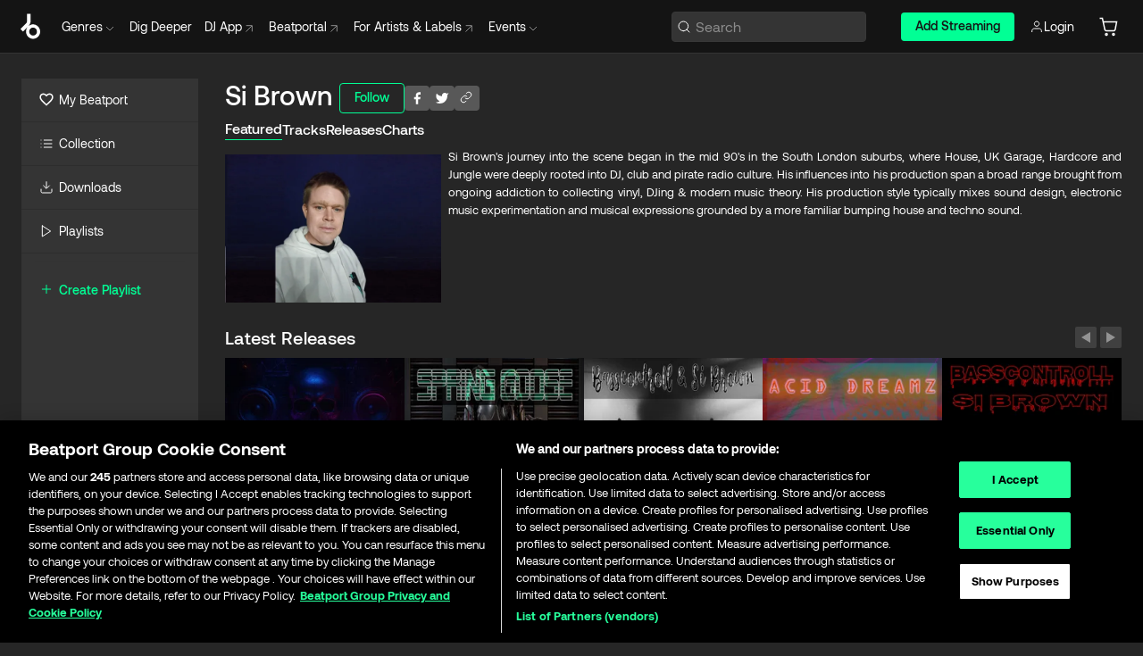

--- FILE ---
content_type: text/html; charset=utf-8
request_url: https://www.beatport.com/artist/si-brown/751269
body_size: 65190
content:
<!DOCTYPE html><html lang="en"><head><meta charSet="utf-8" data-next-head=""/><meta name="viewport" content="width=device-width" data-next-head=""/><link rel="canonical" hrefLang="en" href="https://www.beatport.com/artist/si-brown/751269" data-next-head=""/><link rel="alternate" hrefLang="de" href="https://www.beatport.com/de/artist/si-brown/751269" data-next-head=""/><link rel="alternate" hrefLang="fr" href="https://www.beatport.com/fr/artist/si-brown/751269" data-next-head=""/><link rel="alternate" hrefLang="es" href="https://www.beatport.com/es/artist/si-brown/751269" data-next-head=""/><link rel="alternate" hrefLang="it" href="https://www.beatport.com/it/artist/si-brown/751269" data-next-head=""/><link rel="alternate" hrefLang="ja" href="https://www.beatport.com/ja/artist/si-brown/751269" data-next-head=""/><link rel="alternate" hrefLang="pt" href="https://www.beatport.com/pt/artist/si-brown/751269" data-next-head=""/><link rel="alternate" hrefLang="nl" href="https://www.beatport.com/nl/artist/si-brown/751269" data-next-head=""/><title data-next-head="">Si Brown Music &amp; Downloads on Beatport</title><meta property="og:title" content="Si Brown Music &amp; Downloads on Beatport" data-next-head=""/><meta property="og:description" content="Si Brown&#x27;s journey into the scene began in the mid 90&#x27;s in the South London suburbs, where House, UK Garage, Hardcore and Jungle were deeply rooted into DJ, club and pirate radio culture. His influences into his production span a broad range brought from ongoing addiction to collecting vinyl, DJing &amp; modern music theory. His production style typically mixes sound design, electronic music experimentation and musical expressions grounded by a more familiar bumping house and techno sound." data-next-head=""/><meta property="og:image" content="https://geo-media.beatport.com/image_size/590x404/4f8c0b3b-12d4-4528-8b8d-2c580333753e.jpg" data-next-head=""/><meta name="twitter:card" content="summary_large_image" data-next-head=""/><meta name="twitter:title" content="Si Brown Music &amp; Downloads on Beatport" data-next-head=""/><meta name="twitter:description" content="Si Brown&#x27;s journey into the scene began in the mid 90&#x27;s in the South London suburbs, where House, UK Garage, Hardcore and Jungle were deeply rooted into DJ, club and pirate radio culture. His influences into his production span a broad range brought from ongoing addiction to collecting vinyl, DJing &amp; modern music theory. His production style typically mixes sound design, electronic music experimentation and musical expressions grounded by a more familiar bumping house and techno sound." data-next-head=""/><meta name="twitter:image" content="https://geo-media.beatport.com/image_size/590x404/4f8c0b3b-12d4-4528-8b8d-2c580333753e.jpg" data-next-head=""/><meta name="description" content="Si Brown&#x27;s journey into the scene began in the mid 90&#x27;s in the South London suburbs, where House, UK Garage, Hardcore and Jungle were deeply rooted into DJ, club and pirate radio culture. His influences into his production span a broad range brought from ongoing addiction to collecting vinyl, DJing &amp; modern music theory. His production style typically mixes sound design, electronic music experimentation and musical expressions grounded by a more familiar bumping house and techno sound." data-next-head=""/><link rel="icon" type="image/x-icon" href="/images/favicon-48x48.png" data-next-head=""/><link href="https://js.recurly.com/v4/recurly.css" rel="stylesheet" type="text/css" data-next-head=""/><meta name="bp-env" content="production"/><link rel="preload" href="/icons/sprite.svg" as="image"/><link rel="preload" href="/_next/static/media/9617edd9e02a645a-s.p.ttf" as="font" type="font/ttf" crossorigin="anonymous" data-next-font="size-adjust"/><link rel="preload" href="/_next/static/media/9438673d1e72232d-s.p.ttf" as="font" type="font/ttf" crossorigin="anonymous" data-next-font="size-adjust"/><link rel="preload" href="/_next/static/media/db5c0e5da3a6b3a9-s.p.ttf" as="font" type="font/ttf" crossorigin="anonymous" data-next-font="size-adjust"/><script id="google-analytics" data-nscript="beforeInteractive">
                (function(w,d,s,l,i){w[l]=w[l]||[];w[l].push({'gtm.start':
                new Date().getTime(),event:'gtm.js'});var f=d.getElementsByTagName(s)[0],
                j=d.createElement(s),dl=l!='dataLayer'?'&l='+l:'';j.async=true;j.src=
                'https://www.googletagmanager.com/gtm.js?id='+i+dl;f.parentNode.insertBefore(j,f);
                })(window,document,'script','dataLayer','GTM-TXN4GRJ');
            </script><link rel="preload" href="/_next/static/css/875348070ae80ebd.css" as="style"/><link rel="stylesheet" href="/_next/static/css/875348070ae80ebd.css" data-n-g=""/><noscript data-n-css=""></noscript><script defer="" nomodule="" src="/_next/static/chunks/polyfills-42372ed130431b0a.js"></script><script id="ab-tasty" src="https://try.abtasty.com/6a6f6df6afac8eb063d6dbbd68afdcc7.js" defer="" data-nscript="beforeInteractive"></script><script src="https://songbird.cardinalcommerce.com/edge/v1/songbird.js" defer="" data-nscript="beforeInteractive"></script><script id="pap_x2s6df8d" src="https://loopmasters.postaffiliatepro.com/scripts/trackjs.js" defer="" data-nscript="beforeInteractive"></script><script src="/_next/static/chunks/webpack-1de7c9dfeedfe132.js" defer=""></script><script src="/_next/static/chunks/framework-c65ff8b3b39d682e.js" defer=""></script><script src="/_next/static/chunks/main-fc31bb319f2e8acc.js" defer=""></script><script src="/_next/static/chunks/pages/_app-5e2fffec16b10325.js" defer=""></script><script src="/_next/static/chunks/300-d1483d160b72428d.js" defer=""></script><script src="/_next/static/chunks/7642-7da32f6e1a38c097.js" defer=""></script><script src="/_next/static/chunks/1662-bf5a1a51c032dba1.js" defer=""></script><script src="/_next/static/chunks/8359-81582e70ee0933f9.js" defer=""></script><script src="/_next/static/chunks/pages/artist/%5Bdescription%5D/%5Bid%5D-a4199844a4f5aeb3.js" defer=""></script><script src="/_next/static/YwbQyc4X7oJIKHZmXR3k0/_buildManifest.js" defer=""></script><script src="/_next/static/YwbQyc4X7oJIKHZmXR3k0/_ssgManifest.js" defer=""></script><style data-styled="" data-styled-version="6.1.19">.ijeyIR{box-sizing:border-box;display:flex;flex-direction:row;justify-content:center;align-items:center;padding:0.313rem 1rem 0.438rem;gap:0.5rem;border-radius:0.25rem;cursor:pointer;font-family:'aeonikFont','aeonikFont Fallback';font-size:0.875rem;line-height:1.25rem;font-weight:500;color:#141414;}/*!sc*/
.ijeyIR.primary{background:#01FF95;}/*!sc*/
.ijeyIR.primary:hover{background:#00E586;}/*!sc*/
.ijeyIR.primary.primary.disabled{pointer-events:none;color:#343434;background:#5A5A5A;}/*!sc*/
.ijeyIR.outline{border:0.063rem solid;border-image-source:linear-gradient( 0deg,rgba(0,0,0,0.6),rgba(0,0,0,0.6) ),linear-gradient( 0deg,#01FF95,#01FF95 );color:#01FF95;}/*!sc*/
.ijeyIR.outline:hover{border:0.063rem solid;color:#141414;background:#01FF95;}/*!sc*/
.ijeyIR.outline.outline.disabled{background:transparent;color:#01FF95;opacity:50%;}/*!sc*/
.ijeyIR.outline-secondary{border:0.063rem solid;border-color:#8C8C8C;color:#FFFFFF;}/*!sc*/
.ijeyIR.outline-secondary:hover{background:#8C8C8C;}/*!sc*/
.ijeyIR.outline-secondary.outline.disabled{background:transparent;color:#FFFFFF;opacity:50%;}/*!sc*/
.ijeyIR.tertiary{color:#FFFFFF;background:#8C8C8C;}/*!sc*/
.ijeyIR.tertiary:hover{background:#4D4D4D;}/*!sc*/
.ijeyIR.tertiary.tertiary.disabled{background:#8C8C8C;opacity:0.5;}/*!sc*/
.ijeyIR.secondary{color:#FFFFFF;background:#4D4D4D;}/*!sc*/
.ijeyIR.secondary:hover{background:#8C8C8C;}/*!sc*/
.ijeyIR.secondary.disabled{background:#8C8C8C;opacity:0.5;}/*!sc*/
.ijeyIR.danger{color:#FFFFFF;background:#CF222E;}/*!sc*/
.ijeyIR.danger:hover{background:#CF222E;}/*!sc*/
.ijeyIR.danger.disabled{background:#8C8C8C;opacity:0.5;}/*!sc*/
.ijeyIR.transparent,.ijeyIR.transparent-danger{color:#FFFFFF;border:0.125rem solid #5A5A5A;padding:0.313rem 0.75rem;gap:0.375rem;}/*!sc*/
.ijeyIR.transparent:hover{background:#5A5A5A;}/*!sc*/
.ijeyIR.transparent-danger:hover{border:0.125rem solid #CF222E;background:#CF222E;}/*!sc*/
.ijeyIR.link{color:#FFFFFF;}/*!sc*/
.ijeyIR.primary-link{color:#01FF95;}/*!sc*/
.ijeyIR.primary-link.disabled{cursor:default;}/*!sc*/
.ijeyIR.text{color:#B3B3B3;}/*!sc*/
.ijeyIR.text:hover{color:#FFFFFF;text-decoration:underline;}/*!sc*/
.ijeyIR.underline-link{color:#B3B3B3;text-decoration:underline;padding:0.25rem;}/*!sc*/
.ijeyIR.unstyled{background:none;border:none;padding:0;margin:0;color:inherit;background-color:transparent;}/*!sc*/
.ijeyIR.w-100{width:100%;}/*!sc*/
.ijeyIR.w-75{width:75%;}/*!sc*/
.ijeyIR.w-50{width:50%;}/*!sc*/
.ijeyIR.w-25{width:25%;}/*!sc*/
.ijeyIR.squared{padding:0.313rem;}/*!sc*/
data-styled.g1[id="Button-style__ButtonStyled-sc-d61a654-0"]{content:"ijeyIR,"}/*!sc*/
.juetxu{position:relative;margin-left:0.75rem;padding:0.5rem 0;}/*!sc*/
.juetxu a,.juetxu button{display:flex;flex-direction:row;gap:0.3125rem;cursor:pointer;align-items:center;padding:0.313rem 0.25rem 0.438rem 0.25rem;color:#FFFFFF;}/*!sc*/
.juetxu a svg,.juetxu button svg{stroke:#FFFFFF;}/*!sc*/
@media (min-width: 1200px){.juetxu a:hover,.juetxu button:hover{color:#01FF95;}.juetxu a:hover svg,.juetxu button:hover svg{stroke:#01FF95;}}/*!sc*/
@media (min-width: 1200px){.juetxu a,.juetxu button{padding:0;}.juetxu a svg,.juetxu button svg{width:1.3rem;height:1.3rem;}}/*!sc*/
data-styled.g29[id="HeaderCart-style__AccountCartMenuItem-sc-1d237d81-2"]{content:"juetxu,"}/*!sc*/
.NbRgr{position:absolute;top:3.6875rem;left:50%;transform:translate(-50%,1px);transition:opacity 0.2s ease;background:#141414;border-radius:0 0 1rem 1rem;display:block;z-index:900;cursor:default;opacity:0;visibility:hidden;pointer-events:none;box-shadow:0 0.5rem 1.5rem rgba(0,0,0,0.5);}/*!sc*/
.NbRgr[data-dropdown-type='genre']{width:100%;max-width:90rem;}/*!sc*/
.NbRgr[data-dropdown-type='events']{left:auto;min-width:12.5rem;margin:0 0 0 4.75rem;}/*!sc*/
.NbRgr[data-visible='true']{opacity:1;pointer-events:auto;visibility:visible;}/*!sc*/
data-styled.g40[id="HeaderDropdownToggle-style__DropdownMenu-sc-8d48e9cb-0"]{content:"NbRgr,"}/*!sc*/
.bnLgXh{display:flex;flex-direction:column;padding:0.5rem 0;}/*!sc*/
.bnLgXh a{padding:0.5rem 1.5rem;color:#B3B3B3;text-decoration:none;display:flex;align-items:center;transition:background-color 0.2s ease;}/*!sc*/
.bnLgXh a:hover{color:#FFFFFF;}/*!sc*/
.bnLgXh a:hover >svg{stroke:#01FF95;}/*!sc*/
data-styled.g42[id="HeaderEventsSubMenu-style__EventsSubMenuWrapper-sc-d3bdcde1-0"]{content:"bnLgXh,"}/*!sc*/
.enfcr{display:grid;grid-template-columns:1fr;flex-direction:row;justify-content:space-between;align-items:flex-start;width:100%;padding:1.5rem;gap:2rem;}/*!sc*/
data-styled.g48[id="HeaderGenreSubMenu-style__GenreDropDownGrid-sc-41f97c98-4"]{content:"enfcr,"}/*!sc*/
.dLqcKV{display:flex;flex-direction:row;position:absolute;top:0;left:0;right:0;z-index:1000;height:60px;width:100%;font-size:0.875rem;background:#141414;border-bottom:0.0625rem solid #333333;}/*!sc*/
.dLqcKV.header-fixed{position:fixed;}/*!sc*/
.dLqcKV ul> li{display:inline-flex;vertical-align:middle;}/*!sc*/
.dLqcKV span:not(.new_tag){display:flex;flex-direction:row;}/*!sc*/
.dLqcKV span:not(.new_tag) >img{margin-right:0.25rem;}/*!sc*/
.dLqcKV span:not(.new_tag) svg{stroke:#8C8C8C;}/*!sc*/
@keyframes slideDown{from{transform:translateY(-100%);}to{transform:translateY(0);}}/*!sc*/
data-styled.g50[id="Header-style__HeaderWrapper-sc-8ba2c440-0"]{content:"dLqcKV,"}/*!sc*/
.iNvsde{display:flex;flex-direction:row;width:100%;max-width:90rem;margin:0 auto;align-items:center;}/*!sc*/
.iNvsde svg{stroke:#8C8C8C;}/*!sc*/
.iNvsde >ul .dropdown_menu{animation:growDown 300ms ease-in-out forwards;transform-origin:top center;}/*!sc*/
.iNvsde >ul >li{line-height:1.25rem;padding:1.25rem 0.4375rem;cursor:pointer;}/*!sc*/
.iNvsde >ul >li.header_item:not(.dropdown_toggle):hover div{display:flex;}/*!sc*/
.iNvsde >ul >li.account button{padding:0;}/*!sc*/
.iNvsde >ul >li button{font-weight:400;}/*!sc*/
.iNvsde >ul .header_item [aria-expanded="true"] .rotatable svg{stroke:#01FF95;transform:rotate(180deg);margin-top:0.3125rem;}/*!sc*/
.iNvsde >ul .header_item .svg_wrapper{display:flex;align-items:center;height:100%;}/*!sc*/
.iNvsde >ul .header_item .svg_wrapper img{border-radius:50%;}/*!sc*/
.iNvsde >ul .header_item a[target="_blank"]:hover svg{stroke:#01FF95;}/*!sc*/
.iNvsde span{align-items:center;}/*!sc*/
.iNvsde span >img{margin-left:0.125rem;margin-bottom:0.0625rem;}/*!sc*/
@keyframes growDown{0%{transform:scaleY(0);}100%{transform:scaleY(1);}}/*!sc*/
data-styled.g52[id="Header-style__DesktopHeader-sc-8ba2c440-2"]{content:"iNvsde,"}/*!sc*/
.gSbytK{min-width:8rem;margin-left:1rem;}/*!sc*/
.gSbytK >li{padding:0 0 0 0.25rem;}/*!sc*/
.gSbytK >li button{padding:0.8rem 0.75rem 0.5rem 0.25rem;}/*!sc*/
@media (min-width: 768px){.gSbytK{width:100%;}}/*!sc*/
@media (min-width: 1200px){.gSbytK{min-width:44.5rem;}}/*!sc*/
data-styled.g53[id="Header-style__LeftRegion-sc-8ba2c440-3"]{content:"gSbytK,"}/*!sc*/
.kkpwdl{display:flex;justify-content:flex-end;align-items:center;width:100%;padding-right:1.25rem;}/*!sc*/
.kkpwdl .svg_wrapper{display:flex;align-items:center;height:100%;}/*!sc*/
.kkpwdl div.account_avatar{width:2rem;height:2rem;}/*!sc*/
.kkpwdl div.account_avatar img{border-radius:50%;}/*!sc*/
.kkpwdl .subscription_button a{padding:0.313rem 1rem 0.438rem;border-radius:0.25rem;font-weight:500;color:#141414;background:#01FF95;}/*!sc*/
.kkpwdl .subscription_button a:hover{background:#00E586;}/*!sc*/
@media (min-width: 768px){.kkpwdl{min-width:9.5rem;max-width:49.375rem;}}/*!sc*/
@media (min-width: 1200px){.kkpwdl li.search:first-child{width:100%;max-width:28.375rem;padding:0 0.5rem 0 0;}.kkpwdl li.subscription_button{min-width:9rem;}}/*!sc*/
data-styled.g54[id="Header-style__RightRegion-sc-8ba2c440-4"]{content:"kkpwdl,"}/*!sc*/
.jbAoJh{height:1.8125rem;width:1.375rem;margin-right:0.625rem;}/*!sc*/
data-styled.g57[id="Header-style__BeatportLogoLarge-sc-8ba2c440-7"]{content:"jbAoJh,"}/*!sc*/
.dtastp{display:flex;align-items:center;width:100%;max-width:28.375rem;padding:0 1.5rem;}/*!sc*/
.dtastp >button>svg{margin-right:1.25rem;height:1.25rem;stroke-width:0.125rem;}/*!sc*/
data-styled.g60[id="Header-style__HeaderSearchWrapper-sc-8ba2c440-10"]{content:"dtastp,"}/*!sc*/
.biDNjJ{display:flex;flex:1;width:100%;border:0.0625rem solid #383838;border-radius:0.25rem;background:#343434;}/*!sc*/
.biDNjJ:focus-within{border:0.0625rem solid #01FF95;box-shadow:0px 0px 0px 3px rgba(1, 255, 149, 0.15);outline:0.125rem solid transparent;outline-offset:0.125rem;}/*!sc*/
.biDNjJ div:first-child{display:flex;align-items:center;pointer-events:none;margin-left:0.3125rem;}/*!sc*/
.biDNjJ button{display:flex;align-items:center;margin-right:0.625rem;z-index:100000;}/*!sc*/
.biDNjJ img{margin-left:0.3125rem;margin-top:0.0625rem;height:1rem;width:1rem;}/*!sc*/
.biDNjJ input{height:2rem;margin-left:0.3125rem;width:100%;background:inherit;outline:none;border:none;}/*!sc*/
.biDNjJ input::placeholder{color:#8C8C8C;}/*!sc*/
data-styled.g61[id="Header-style__HeaderSearch-sc-8ba2c440-11"]{content:"biDNjJ,"}/*!sc*/
.euLgcx{font-size:max(100%,16px);}/*!sc*/
.euLgcx:focus::placeholder{color:transparent;}/*!sc*/
data-styled.g64[id="Search-style__SearchInput-sc-224b2fdd-1"]{content:"euLgcx,"}/*!sc*/
.fJivyZ{position:fixed;top:3.75rem;left:calc(100% - 370px);width:22.5rem;display:flex;flex-direction:column;gap:0.5rem;font-size:0.875rem;line-height:1.25rem;z-index:999;}/*!sc*/
@media (min-width: 580px){.fJivyZ{left:calc(100% - 385px);}}/*!sc*/
@media (min-width: 768px){.fJivyZ{left:calc(100% - 385px);}}/*!sc*/
@media (min-width: 1200px){.fJivyZ{left:calc(100% - 385px);}}/*!sc*/
@media (min-width: 1440px){.fJivyZ{left:initial;right:calc((100% - 1371px) / 2);}}/*!sc*/
data-styled.g97[id="Notifications-style__Wrapper-sc-212da99e-1"]{content:"fJivyZ,"}/*!sc*/
.eRdJSx{display:flex;flex-direction:row;justify-content:center;align-items:center;float:inline-end;}/*!sc*/
data-styled.g109[id="AddToCart-style__Control-sc-c1c0d228-0"]{content:"eRdJSx,"}/*!sc*/
.gnZIxO{border:none;margin:0;padding:0;font:inherit;background:transparent;cursor:pointer;width:3.75rem;background:#FF53A0;color:#FFFFFF;border-radius:0.25rem 0rem 0rem 0.25rem;padding:0.25rem 0.5rem;font-family:'aeonikFont','aeonikFont Fallback';font-style:normal;font-weight:700;font-size:0.75rem;line-height:1rem;text-align:center;}/*!sc*/
data-styled.g112[id="AddToCart-style__PriceButton-sc-c1c0d228-3"]{content:"gnZIxO,"}/*!sc*/
.cEcpzi{border:none;margin:0;padding:0;font:inherit;background:transparent;cursor:pointer;background:#d64988;border-radius:0rem 0.25rem 0.25rem 0rem;padding:0.25rem;font-weight:700;font-size:0.75rem;line-height:1rem;}/*!sc*/
.cEcpzi i{margin:0.25rem;display:inline-block;vertical-align:middle;border-left:0.25rem solid transparent;border-right:0.25rem solid transparent;border-top:0.25rem solid #FFFFFF;}/*!sc*/
.cEcpzi >div>svg{width:1rem;height:1rem;}/*!sc*/
data-styled.g114[id="AddToCart-style__ArrowButton-sc-c1c0d228-5"]{content:"cEcpzi,"}/*!sc*/
.bZCrsf{display:none;flex-direction:center;justify-content:center;background:#000;padding:4px;font-weight:400;font-size:12px;line-height:16px;border-radius:8px;transition:background 0.2s;background:#141414;color:#FFFFFF;text-align:center;padding:4px 4px;width:86px;position:absolute;z-index:2;filter:none;left:50%;margin-left:-43px;}/*!sc*/
.bZCrsf.top{bottom:155%;}/*!sc*/
.bZCrsf.top:after{position:absolute;content:"";top:100%;left:50%;margin-left:-5px;border:5px solid transparent;border-top-color:#141414;}/*!sc*/
.bZCrsf.top-left{bottom:155%;left:-60%;}/*!sc*/
.bZCrsf.top-left:after{position:absolute;content:"";top:100%;margin-right:-50px;border:5px solid transparent;border-top-color:#141414;}/*!sc*/
.bZCrsf.top-right{bottom:155%;right:-60%;}/*!sc*/
.bZCrsf.top-right:after{position:absolute;content:"";top:100%;margin-left:-50px;border:5px solid transparent;border-top-color:#141414;}/*!sc*/
.bZCrsf.bottom{top:115%;}/*!sc*/
.bZCrsf.bottom:before{position:absolute;content:"";bottom:100%;left:50%;margin-left:-5px;border:5px solid transparent;border-bottom-color:#141414;}/*!sc*/
.bZCrsf.left{right:calc(100% + 0.4rem);top:0;bottom:0;margin:auto 0;left:unset;margin-left:unset;height:1.7rem;padding:0.3rem 0.6rem;width:600px;max-width:max-content;}/*!sc*/
.bZCrsf.left:after{position:absolute;content:"";top:50%;left:100%;margin-top:-5px;border:5px solid transparent;border-left-color:#141414;}/*!sc*/
data-styled.g117[id="Tooltip-style__TooltipContainer-sc-715cbc58-0"]{content:"bZCrsf,"}/*!sc*/
.gMqswG{position:relative;}/*!sc*/
.gMqswG:hover .Tooltip-style__TooltipContainer-sc-715cbc58-0{display:flex;}/*!sc*/
data-styled.g118[id="Tooltip-style__Wrapper-sc-715cbc58-1"]{content:"gMqswG,"}/*!sc*/
.kFZIkq{display:flex;align-items:center;position:relative;}/*!sc*/
.kFZIkq:hover svg{filter:drop-shadow(0 0 7px #fff);}/*!sc*/
.kFZIkq:disabled svg{filter:unset;}/*!sc*/
data-styled.g119[id="AddToPlaylist-style__Control-sc-656bcea4-0"]{content:"kFZIkq,"}/*!sc*/
.kyoyxE{display:flex;align-items:center;position:relative;}/*!sc*/
.kyoyxE:hover svg{filter:drop-shadow(0 0 7px #FFFFFF);fill:#FFFFFF;}/*!sc*/
.kyoyxE:disabled svg{filter:unset;}/*!sc*/
data-styled.g121[id="Play-style__Control-sc-bdba3bac-0"]{content:"kyoyxE,"}/*!sc*/
.kAYAlh{position:relative;background:#585858;border-radius:4px;padding:6px;transition:background 0.2s;}/*!sc*/
.kAYAlh.disabled{cursor:not-allowed;}/*!sc*/
.kAYAlh.enabled:hover{background:#383838;cursor:pointer;}/*!sc*/
.kAYAlh.enabled:hover .Share-style__ShareLink-sc-377d9d38-2{visibility:visible;opacity:1;}/*!sc*/
data-styled.g125[id="Share-style__Item-sc-377d9d38-3"]{content:"kAYAlh,"}/*!sc*/
.jJBBIf{display:flex;flex-direction:row;justify-content:space-between;align-items:center;gap:8px;}/*!sc*/
data-styled.g126[id="Share-style__Wrapper-sc-377d9d38-4"]{content:"jJBBIf,"}/*!sc*/
.fRfnMo{text-overflow:ellipsis;overflow:hidden;width:auto;}/*!sc*/
data-styled.g131[id="Marquee-style__MarqueeElement-sc-b0373cc7-0"]{content:"fRfnMo,"}/*!sc*/
.cgyUez{overflow:hidden;width:100%;display:grid;grid-auto-flow:column;position:relative;white-space:nowrap;}/*!sc*/
.cgyUez>.Marquee-style__MarqueeElement-sc-b0373cc7-0{display:inline-block;width:max-content;}/*!sc*/
.cgyUez>.Marquee-style__MarqueeElement-sc-b0373cc7-0:nth-child(2){margin-left:16px;visibility:hidden;}/*!sc*/
.cgyUez>.Marquee-style__MarqueeElement-sc-b0373cc7-0{white-space:nowrap;}/*!sc*/
.REvIQ{overflow:hidden;width:100%;display:grid;grid-auto-flow:column;position:relative;}/*!sc*/
.REvIQ>.Marquee-style__MarqueeElement-sc-b0373cc7-0{display:inline-block;width:max-content;}/*!sc*/
.REvIQ>.Marquee-style__MarqueeElement-sc-b0373cc7-0:nth-child(2){margin-left:16px;visibility:hidden;}/*!sc*/
data-styled.g132[id="Marquee-style__MarqueeWrapper-sc-b0373cc7-1"]{content:"cgyUez,REvIQ,"}/*!sc*/
.jauYou{display:grid;grid-template-columns:1fr;width:100%;}/*!sc*/
data-styled.g133[id="Marquee-style__MarqueeGrid-sc-b0373cc7-2"]{content:"jauYou,"}/*!sc*/
.gnNNLl{display:flex;align-items:center;justify-content:flex-start;position:fixed;bottom:calc(0px + 1rem);right:1rem;height:2.5rem;padding:0 1rem;font-weight:500;background:#39C0DE;border-radius:2rem;color:#141414;overflow:hidden;transition:all 0.5s ease-in-out;z-index:3;max-width:2.5rem;}/*!sc*/
.gnNNLl >svg{min-width:1rem;min-height:1rem;margin-left:-0.2rem;margin-right:0.5rem;}/*!sc*/
.gnNNLl >span{transition:opacity 0.4s ease-in-out;opacity:0;}/*!sc*/
@media (min-width: 1024px){.gnNNLl{bottom:6rem;}.gnNNLl:hover{max-width:15rem;}.gnNNLl:hover >span{opacity:1;}}/*!sc*/
data-styled.g220[id="FeedbackButton-style__ButtonStyled-sc-f2d33d4-0"]{content:"gnNNLl,"}/*!sc*/
.ihbzho{background-color:#343434;display:flex;min-height:25rem;justify-content:center;padding:3rem 1.25rem 11rem 1.25rem;}/*!sc*/
@media (min-width: 1024px){.ihbzho{padding:3rem 1.25rem 7.7rem 1.25rem;}}/*!sc*/
data-styled.g232[id="Footer-style__FooterContainer-sc-b43f8293-0"]{content:"ihbzho,"}/*!sc*/
.fgpLBj{max-width:90rem;width:100%;margin:0 auto;display:flex;justify-content:space-between;gap:2rem 1rem;flex-direction:column;}/*!sc*/
@media (min-width: 768px){.fgpLBj{flex-direction:row;}}/*!sc*/
@media (min-width: 1024px){.fgpLBj{gap:2rem;}}/*!sc*/
@media (min-width: 1200px){.fgpLBj{padding:0 1.5rem;}}/*!sc*/
data-styled.g233[id="Footer-style__FooterMaxWidth-sc-b43f8293-1"]{content:"fgpLBj,"}/*!sc*/
.gUEqWx{display:flex;flex-direction:column;gap:2.5rem;flex:0 1 auto;order:1;min-width:15rem;justify-content:space-between;}/*!sc*/
@media (min-width: 1024px){.gUEqWx{min-width:16.25rem;}}/*!sc*/
data-styled.g234[id="Footer-style__BrandColumnContainer-sc-b43f8293-2"]{content:"gUEqWx,"}/*!sc*/
.byMywd{display:flex;flex-direction:column;justify-content:start;gap:2.5rem;}/*!sc*/
data-styled.g235[id="Footer-style__BrandWrapper-sc-b43f8293-3"]{content:"byMywd,"}/*!sc*/
.doukfB{display:flex;flex-wrap:wrap;align-items:center;gap:1rem;padding-right:0.625rem;}/*!sc*/
data-styled.g236[id="Footer-style__SocialLinksContainer-sc-b43f8293-4"]{content:"doukfB,"}/*!sc*/
.deeKUU{display:flex;flex-wrap:wrap;flex:1 1 auto;row-gap:2rem;max-width:45rem;order:3;justify-content:space-between;gap:1rem;}/*!sc*/
@media (min-width: 768px){.deeKUU{flex-wrap:nowrap;order:2;}}/*!sc*/
data-styled.g237[id="Footer-style__LinksColumnContainer-sc-b43f8293-5"]{content:"deeKUU,"}/*!sc*/
.frffGF{width:100%;}/*!sc*/
@media (min-width: 580px){.frffGF{max-width:10rem;}}/*!sc*/
data-styled.g238[id="Footer-style__LinksGroup-sc-b43f8293-6"]{content:"frffGF,"}/*!sc*/
.eCVjTm{color:#FFFFFF;font-family:'aeonikFont','aeonikFont Fallback';font-style:normal;font-weight:400;font-size:1rem;line-height:1.25rem;margin-bottom:1rem;display:block;}/*!sc*/
@media (min-width: 580px){.eCVjTm{font-size:0.75rem;line-height:1rem;}}/*!sc*/
data-styled.g239[id="Footer-style__GroupTitle-sc-b43f8293-7"]{content:"eCVjTm,"}/*!sc*/
.isQSnn{list-style:none;padding:0;}/*!sc*/
data-styled.g240[id="Footer-style__LinksList-sc-b43f8293-8"]{content:"isQSnn,"}/*!sc*/
.jkWbFH{color:#8C8C8C;font-family:'aeonikFont','aeonikFont Fallback';font-style:normal;font-weight:400;font-size:1rem;line-height:1.25rem;}/*!sc*/
.jkWbFH a,.jkWbFH button{cursor:pointer;}/*!sc*/
.jkWbFH button{text-align:start;font-weight:inherit;font-size:inherit;line-height:inherit;}/*!sc*/
.jkWbFH .listItemLink:hover,.jkWbFH button:hover{color:rgba(255,255,255,0.9);}/*!sc*/
@media (min-width: 580px){.jkWbFH{font-size:0.75rem;line-height:1rem;}}/*!sc*/
data-styled.g241[id="Footer-style__ListItem-sc-b43f8293-9"]{content:"jkWbFH,"}/*!sc*/
.bUSfnx{min-width:10.5rem;min-height:3.25rem;}/*!sc*/
data-styled.g242[id="Footer-style__LogoWrapper-sc-b43f8293-10"]{content:"bUSfnx,"}/*!sc*/
.dleova{display:block;color:#8C8C8C;font-size:0.75rem;font-family:'aeonikFont','aeonikFont Fallback';font-style:normal;font-weight:400;}/*!sc*/
data-styled.g243[id="Footer-style__Copyright-sc-b43f8293-11"]{content:"dleova,"}/*!sc*/
.fDLgIy{display:flex;flex-direction:row;gap:1rem;order:2;}/*!sc*/
@media (min-width: 768px){.fDLgIy{flex-direction:column;}}/*!sc*/
.fDLgIy a{width:fit-content;}/*!sc*/
data-styled.g244[id="Footer-style__MobileAppLinks-sc-b43f8293-12"]{content:"fDLgIy,"}/*!sc*/
.goQabg{display:flex;flex-direction:row;min-width:171px;width:208px;max-width:320px;position:sticky;max-height:calc(100vh - (60px + 7.625rem));top:calc(60px + 1.75rem);margin-left:1.5rem;}/*!sc*/
.goQabg .sidebar-content{background-color:#343434;flex:1;}/*!sc*/
.goQabg .sidebar-resizer{flex-grow:0;flex-shrink:0;flex-basis:0.375rem;justify-self:flex-end;cursor:col-resize;resize:horizontal;}/*!sc*/
.goQabg .sidebar-resizer:hover{width:0.1875rem;background-color:#141414;}/*!sc*/
data-styled.g245[id="Sidebar-style__DesktopSidebar-sc-800fab19-0"]{content:"goQabg,"}/*!sc*/
.kESCaB{position:relative;display:flex;align-items:center;font-size:1.25rem;padding:0.25rem 1.5rem;line-height:1.75rem;transition:all 0.1s ease-in-out;width:max-content;cursor:pointer;}/*!sc*/
@media (min-width: 1200px){.kESCaB{border-bottom:0.0625rem solid #2D2D2D;padding:0.75rem 1.25rem;margin-left:0;font-size:0.875rem;line-height:1.5rem;width:auto;}.kESCaB:hover{cursor:pointer;background-color:#2D2D2D;box-shadow:inset 0.125rem 0 0 0 #01FF95;}}/*!sc*/
.kESCaB svg{margin-right:0.5rem;width:1.5rem!important;height:auto!important;}/*!sc*/
.kESCaB .forward-arrow{width:0.9rem!important;height:0.9rem!important;margin-left:0.375rem;}/*!sc*/
@media (min-width: 1200px){.kESCaB svg{margin-right:0.375rem;width:1rem!important;height:1rem!important;}}/*!sc*/
data-styled.g252[id="Sidebar-style__SidebarLink-sc-800fab19-7"]{content:"kESCaB,"}/*!sc*/
.keYBJI{margin:0.5rem auto;background-color:#333333;width:calc(100% - 2 * 0.9375rem);height:0.0625rem;}/*!sc*/
data-styled.g255[id="Sidebar-style__HorizontalBar-sc-800fab19-10"]{content:"keYBJI,"}/*!sc*/
.kiDEvL{color:#01FF95;text-transform:capitalize;font-weight:500;font-size:1rem;align-items:flex-start;}/*!sc*/
.kiDEvL a{display:flex;align-items:center;}/*!sc*/
.kiDEvL:hover{color:#00E586;}/*!sc*/
@media (min-width: 1200px){.kiDEvL{font-size:0.875rem;}}/*!sc*/
.kiDEvL svg{margin-right:0.375rem;}/*!sc*/
data-styled.g258[id="Sidebar-style__CreatePlaylist-sc-800fab19-13"]{content:"kiDEvL,"}/*!sc*/
.dQXolN{flex-grow:1;display:flex;flex-direction:column;min-height:0;padding:0 1.25rem;}/*!sc*/
.dQXolN .element{margin:0.8rem 0;}/*!sc*/
.dQXolN .mobile-playlist-element{margin-bottom:1.5rem;}/*!sc*/
.dQXolN .mobile-playlist-element:first-of-type{margin-top:1rem;}/*!sc*/
.dQXolN.content{height:3.75rem;min-height:3.75rem;max-height:3.75rem;}/*!sc*/
.dQXolN.scrollable{flex-grow:1;overflow:auto;min-height:0;}/*!sc*/
.dQXolN.scrollable::-webkit-scrollbar{width:0rem;}/*!sc*/
.dQXolN.scrollable::-webkit-scrollbar-track{background-color:#343434;}/*!sc*/
.dQXolN.scrollable::-webkit-scrollbar-thumb{background-color:#2D2D2D;}/*!sc*/
.dQXolN.scrollable:hover::-webkit-scrollbar{width:0.3125rem;}/*!sc*/
data-styled.g260[id="Sidebar-style__PlaylistSectionContent-sc-800fab19-15"]{content:"dQXolN,"}/*!sc*/
.eNoXKa{position:relative;height:calc(100% - 12.9375rem);width:100%;}/*!sc*/
.eNoXKa div.wrapper{position:absolute;top:0;bottom:0;left:0;width:100%;display:flex;flex-direction:column;}/*!sc*/
data-styled.g261[id="Sidebar-style__PlaylistSectionContainer-sc-800fab19-16"]{content:"eNoXKa,"}/*!sc*/
.hyrOKP{position:relative;width:100%;background:#262626;min-height:calc(100vh - 60px);display:flex;justify-content:center;}/*!sc*/
data-styled.g262[id="MainLayout-style__MainWrapper-sc-897186c1-0"]{content:"hyrOKP,"}/*!sc*/
.gWbuuW{padding:1.75rem 0;width:100%;max-width:1420px;display:flex;margin-top:60px;}/*!sc*/
data-styled.g263[id="MainLayout-style__Main-sc-897186c1-1"]{content:"gWbuuW,"}/*!sc*/
.evSNZg{width:100%;padding:0 1.5rem;display:flex;flex-direction:column;justify-content:start;}/*!sc*/
@media (min-width: 1024px){.evSNZg{width:calc( 100% - 208px );}}/*!sc*/
data-styled.g264[id="MainLayout-style__MainContent-sc-897186c1-2"]{content:"evSNZg,"}/*!sc*/
.dUdjma{font-family:'aeonikFont','aeonikFont Fallback';font-style:normal;font-weight:400;font-size:12px;line-height:16px;height:16px;overflow:hidden;color:#8C8C8C;}/*!sc*/
.dUdjma a:hover{text-decoration:underline;cursor:pointer;}/*!sc*/
data-styled.g311[id="ReleaseCard-style__CardLink-sc-32484474-0"]{content:"dUdjma,"}/*!sc*/
.eljCcB{display:block;width:100%;height:20px;overflow:hidden;}/*!sc*/
data-styled.g312[id="ReleaseCard-style__CropLink-sc-32484474-1"]{content:"eljCcB,"}/*!sc*/
.jiblvc{display:flex;max-width:max-content;align-items:flex-end;overflow:hidden;}/*!sc*/
data-styled.g313[id="ReleaseCard-style__ReleaseNameWrapper-sc-32484474-2"]{content:"jiblvc,"}/*!sc*/
.kzlnuP{font-family:'aeonikFont','aeonikFont Fallback';font-style:normal;font-weight:500;font-size:0.875rem;line-height:20px;letter-spacing:-0.0025em;overflow:hidden;color:#FFFFFF;}/*!sc*/
.kzlnuP:hover{text-decoration:underline;cursor:pointer;}/*!sc*/
data-styled.g314[id="ReleaseCard-style__ReleaseName-sc-32484474-3"]{content:"kzlnuP,"}/*!sc*/
.cgQlYU{display:flex;flex-direction:column;align-items:flex-start;justify-content:flex-start;width:100%;transition:top 0.2s ease-in-out;padding:8px;gap:4px;}/*!sc*/
data-styled.g315[id="ReleaseCard-style__Meta-sc-32484474-4"]{content:"cgQlYU,"}/*!sc*/
.kBaNys{width:100%;height:70px;display:flex;flex-direction:row;align-items:center;justify-content:center;flex-wrap:wrap;gap:0.75rem;padding:8px;}/*!sc*/
@media (min-width: 1024px){.kBaNys{height:24px;justify-content:space-between;gap:4px;padding:0 0 0 4px;flex-wrap:nowrap;}.kBaNys:last-child span{border-radius:0!important;}.kBaNys:last-child span.price{padding-inline:0;width:4rem;}.kBaNys:last-child span.arrow{width:1.5rem;}}/*!sc*/
data-styled.g316[id="ReleaseCard-style__Actions-sc-32484474-5"]{content:"kBaNys,"}/*!sc*/
.hjfIqN{display:flex;}/*!sc*/
.hjfIqN >:first-child{padding:0.25rem;}/*!sc*/
.hjfIqN >:first-child +*{padding:0.3125rem;}/*!sc*/
data-styled.g317[id="ReleaseCard-style__ActionsControls-sc-32484474-6"]{content:"hjfIqN,"}/*!sc*/
.gZMucT{display:flex;align-items:center;justify-content:center;position:absolute;width:100%;height:125px;top:150%;transition:top 0.2s ease-in-out;overflow:hidden;background:#343434;color:#FFFFFF;}/*!sc*/
@media (min-width: 1024px){.gZMucT{height:24px;background:#696969;visibility:hidden;opacity:0;transition:opacity 0.2s ease-in-out;}}/*!sc*/
data-styled.g318[id="ReleaseCard-style__CardActions-sc-32484474-7"]{content:"gZMucT,"}/*!sc*/
.fgTAYP{cursor:pointer;padding:0 16px;background:#343434;cursor:pointer;}/*!sc*/
data-styled.g319[id="ReleaseCard-style__CardButton-sc-32484474-8"]{content:"fgTAYP,"}/*!sc*/
.bhebzc{width:100%;display:flex;flex-direction:row;align-items:center;justify-content:center;gap:8px;background:#343434;border-top:1px solid #262626;z-index:1;}/*!sc*/
@media (min-width: 1024px){.bhebzc{display:none;}}/*!sc*/
data-styled.g320[id="ReleaseCard-style__CardControls-sc-32484474-9"]{content:"bhebzc,"}/*!sc*/
.ehuJsC{display:block;position:relative;}/*!sc*/
data-styled.g322[id="ReleaseCard-style__ImageWrapper-sc-32484474-11"]{content:"ehuJsC,"}/*!sc*/
.ievKmy{position:relative;overflow:hidden;width:100%;display:flex;flex-direction:column;background:#343434;}/*!sc*/
.ievKmy.actions .ReleaseCard-style__CardActions-sc-32484474-7{top:calc(100% - 50px);visibility:visible;opacity:1;}/*!sc*/
@media (min-width: 1024px){.ievKmy{max-width:17.8125rem;}.ievKmy .ReleaseCard-style__CardActions-sc-32484474-7{top:unset;bottom:0;}.ievKmy:hover .ReleaseCard-style__CardActions-sc-32484474-7{visibility:visible;opacity:1;}}/*!sc*/
@media (min-width: 1440px){.ievKmy{max-width:14.15rem;}}/*!sc*/
data-styled.g323[id="ReleaseCard-style__Wrapper-sc-32484474-12"]{content:"ievKmy,"}/*!sc*/
.kfHVZn{display:flex;flex-direction:row;justify-content:flex-stary;align-items:center;padding-bottom:4px;}/*!sc*/
.kfHVZn div.title{width:100%;}/*!sc*/
data-styled.g347[id="Panel-style__Heading-sc-638eed41-0"]{content:"kfHVZn,"}/*!sc*/
.daMnIx{display:flex;flex-direction:column;padding-bottom:4px;}/*!sc*/
data-styled.g348[id="Panel-style__Wrapper-sc-638eed41-1"]{content:"daMnIx,"}/*!sc*/
.dhICQA{display:flex;width:24px;height:24px;border-radius:2px;margin-left:4px;background-color:#5A5A5A;opacity:0.5;}/*!sc*/
.dhICQA:hover{opacity:1;}/*!sc*/
data-styled.g349[id="Carousel-style__ButtonBackground-sc-67d0d2b0-0"]{content:"dhICQA,"}/*!sc*/
.kFEbbT{display:flex;flex-direction:row;white-space:nowrap;padding-right:0;}/*!sc*/
data-styled.g350[id="Carousel-style__Actions-sc-67d0d2b0-1"]{content:"kFEbbT,"}/*!sc*/
.iwDBsf{width:100%;cursor:pointer;}/*!sc*/
.iwDBsf span{display:block;width:100%;height:4px;margin:8px 0;background:#5c5c5c;}/*!sc*/
.iwDBsf.active span{background:#b3b3b3;}/*!sc*/
data-styled.g351[id="Carousel-style__Dot-sc-67d0d2b0-2"]{content:"iwDBsf,"}/*!sc*/
.klbABE{display:flex;flex-direction:row;align-items:center;justify-content:center;gap:2px;padding:8px 0;}/*!sc*/
data-styled.g352[id="Carousel-style__Dots-sc-67d0d2b0-3"]{content:"klbABE,"}/*!sc*/
.fNsetf{opacity:0;display:none;width:100%;height:auto;}/*!sc*/
.fNsetf.active{display:contents;animation:fade 0.7s ease-in-out forwards;}/*!sc*/
@keyframes fade{from{opacity:0.7;}to{opacity:1;}}/*!sc*/
data-styled.g353[id="Carousel-style__Item-sc-67d0d2b0-4"]{content:"fNsetf,"}/*!sc*/
.fptYXr{position:relative;}/*!sc*/
.fptYXr.no-margin{margin:0 -24px;}/*!sc*/
@media (min-width: 580px){.fptYXr.no-margin{margin:0;}}/*!sc*/
@media (min-width: 1024px){.fptYXr:hover .Carousel-style__PrevButton-sc-67d0d2b0-5,.fptYXr:hover .Carousel-style__NextButton-sc-67d0d2b0-6{opacity:1;visibility:visible;display:block;}}/*!sc*/
data-styled.g356[id="Carousel-style__Items-sc-67d0d2b0-7"]{content:"fptYXr,"}/*!sc*/
.cCwhGt{display:flex;flex-direction:column;}/*!sc*/
data-styled.g357[id="Carousel-style__Wrapper-sc-67d0d2b0-8"]{content:"cCwhGt,"}/*!sc*/
.jptuUt{font-family:'aeonikFont','aeonikFont Fallback';font-weight:500;font-style:normal;font-size:1.25rem;line-height:30px;letter-spacing:0.3px;}/*!sc*/
data-styled.g360[id="Typography-style__HeadingH2-sc-ffbbda25-1"]{content:"jptuUt,"}/*!sc*/
.fGHnif{display:flex;flex-direction:row;gap:8px;width:100%;padding:4px 0;}/*!sc*/
data-styled.g365[id="GridSlider-style__GridRow-sc-d15c2b15-0"]{content:"fGHnif,"}/*!sc*/
.euiBfD{display:flex;flex-direction:column;justify-content:space-between;}/*!sc*/
data-styled.g366[id="GridSlider-style__GridWrapper-sc-d15c2b15-1"]{content:"euiBfD,"}/*!sc*/
.cgOZtR{display:flex;flex-direction:row;justify-content:flex-start;align-items:center;gap:16px;}/*!sc*/
data-styled.g493[id="CollectionControls-style__Wrapper-sc-3a6a5b4a-1"]{content:"cgOZtR,"}/*!sc*/
.dOaxLS{font-family:'aeonikFont','aeonikFont Fallback';font-style:normal;font-weight:500;font-size:16px;line-height:24px;letter-spacing:-0.011em;color:#FFFFFF;}/*!sc*/
.dOaxLS.active{border-bottom:1px solid #01FF95;}/*!sc*/
data-styled.g503[id="HeadingWithBreadcrumb-style__Item-sc-e8c80757-0"]{content:"dOaxLS,"}/*!sc*/
.kiAOKR{justify-content:flex-start;align-items:center;flex-direction:row;display:flex;width:100%;gap:16px;}/*!sc*/
data-styled.g504[id="HeadingWithBreadcrumb-style__Breadcrumb-sc-e8c80757-1"]{content:"kiAOKR,"}/*!sc*/
.bYeRny{font-family:'aeonikFont','aeonikFont Fallback';font-style:normal;font-weight:500;font-size:30px;line-height:36px;padding-bottom:8px;margin-right:8px;color:#FFFFFF;}/*!sc*/
data-styled.g505[id="HeadingWithBreadcrumb-style__Title-sc-e8c80757-2"]{content:"bYeRny,"}/*!sc*/
.cgfCgj{justify-content:flex-start;align-items:flex-start;flex-direction:column;display:flex;width:100%;gap:8px;}/*!sc*/
@media (min-width: 580px){.cgfCgj{flex-direction:row;align-items:center;}}/*!sc*/
data-styled.g506[id="HeadingWithBreadcrumb-style__TitleWrapper-sc-e8c80757-3"]{content:"cgfCgj,"}/*!sc*/
.jawrBR{justify-content:flex-start;align-items:center;flex-direction:row;display:flex;gap:8px;}/*!sc*/
data-styled.g507[id="HeadingWithBreadcrumb-style__ActionsWrapper-sc-e8c80757-4"]{content:"jawrBR,"}/*!sc*/
.cwUgxi{justify-content:flex-start;align-items:center;flex-direction:column;width:100%;display:flex;gap:8px;}/*!sc*/
data-styled.g508[id="HeadingWithBreadcrumb-style__Wrapper-sc-e8c80757-5"]{content:"cwUgxi,"}/*!sc*/
.hdWnir{width:100%;display:flex;flex-direction:row;justify-content:flex-start;align-items:center;gap:8px;margin-bottom:8px;}/*!sc*/
data-styled.g509[id="HeadingWithBreadcrumb-style__ImageWrapper-sc-e8c80757-6"]{content:"hdWnir,"}/*!sc*/
.eCBOqP{width:100%;text-align:justify;font-family:'aeonikFont','aeonikFont Fallback';font-style:normal;font-weight:400;font-size:13px;line-height:20px;}/*!sc*/
data-styled.g512[id="ArtistPage-style__ArtistBio-sc-981f07b-1"]{content:"eCBOqP,"}/*!sc*/
.chCVxk{width:100%;padding:8px 8px 8px 0;float:left;}/*!sc*/
@media (min-width: 580px){.chCVxk{max-width:250px;}}/*!sc*/
data-styled.g513[id="ArtistPage-style__ArtistImage-sc-981f07b-2"]{content:"chCVxk,"}/*!sc*/
.hLjRCn{width:100%;padding-bottom:16px;}/*!sc*/
data-styled.g514[id="ArtistPage-style__ArtistMeta-sc-981f07b-3"]{content:"hLjRCn,"}/*!sc*/
.cukjyv{width:100%;display:flex;flex-direction:column;}/*!sc*/
data-styled.g515[id="ArtistPage-style__MainSection-sc-981f07b-4"]{content:"cukjyv,"}/*!sc*/
.eOiRmG{display:flex;flex-direction:row;gap:24px;}/*!sc*/
data-styled.g517[id="ArtistPage-style__Wrapper-sc-981f07b-6"]{content:"eOiRmG,"}/*!sc*/
</style></head><body class="__variable_a8b512"><div id="__next"><div><div id="bp-header"><div class="Header-style__HeaderWrapper-sc-8ba2c440-0 dLqcKV header-fixed"><div class="Header-style__DesktopHeader-sc-8ba2c440-2 iNvsde"><ul class="Header-style__LeftRegion-sc-8ba2c440-3 gSbytK"><li><a href="/"><img src="/images/beatport-logo-icon.svg" alt="Beatport Logo" class="Header-style__BeatportLogoLarge-sc-8ba2c440-7 jbAoJh"/></a></li><li class="header_item dropdown_toggle genre_toggle"><button type="button" class="Button-style__ButtonStyled-sc-d61a654-0 ijeyIR unstyled" id="genre-dropdown-menu-button" aria-haspopup="menu" aria-expanded="false" aria-controls="genre-dropdown-menu" aria-label="Genres menu"><span class="rotatable">Genres<svg role="img" fill="#8C8C8C" width="16" height="16" data-testid="icon-drop-down" focusable="false" style="min-height:16;min-width:16"><title></title><use href="/icons/sprite.svg#drop-down"></use></svg></span></button><div id="genre-dropdown-menu" aria-labelledby="genre-dropdown-menu-button" data-visible="false" data-dropdown-type="genre" class="HeaderDropdownToggle-style__DropdownMenu-sc-8d48e9cb-0 NbRgr"><div role="menu" aria-labelledby="genres-dropdown-menu" class="HeaderGenreSubMenu-style__GenreDropDownGrid-sc-41f97c98-4 enfcr"></div></div></li><li class="header_item"><a data-testid="header-mainnav-link-staffpicks" href="/staff-picks"><span>Dig Deeper</span></a></li><li class="header_item"><a data-testid="header-mainnav-link-djapp" target="_blank" rel="noopener noreferrer" href="https://dj.beatport.com/"><span>DJ App<svg role="img" fill="#8C8C8C" width="16" height="16" data-testid="icon-menu-arrow" focusable="false" style="min-height:16;min-width:16"><title></title><use href="/icons/sprite.svg#menu-arrow"></use></svg></span></a></li><li class="header_item"><a data-testid="header-mainnav-link-beatport" target="_blank" rel="noopener noreferrer" href="https://www.beatportal.com/"><span>Beatportal<svg role="img" fill="#8C8C8C" width="16" height="16" data-testid="icon-menu-arrow" focusable="false" style="min-height:16;min-width:16"><title></title><use href="/icons/sprite.svg#menu-arrow"></use></svg></span></a></li><li class="header_item"><a data-testid="header-mainnav-link-artists-labels" target="_blank" rel="noopener noreferrer" href="https://greenroom.beatport.com/"><span>For Artists &amp; Labels<svg role="img" fill="#8C8C8C" width="16" height="16" data-testid="icon-menu-arrow" focusable="false" style="min-height:16;min-width:16"><title></title><use href="/icons/sprite.svg#menu-arrow"></use></svg></span></a></li><li class="header_item dropdown_toggle"><button type="button" class="Button-style__ButtonStyled-sc-d61a654-0 ijeyIR unstyled" id="events-dropdown-menu-button" aria-haspopup="menu" aria-expanded="false" aria-controls="events-dropdown-menu" aria-label="Events menu"><span class="rotatable">Events<svg role="img" fill="#8C8C8C" width="16" height="16" data-testid="icon-drop-down" focusable="false" style="min-height:16;min-width:16"><title></title><use href="/icons/sprite.svg#drop-down"></use></svg></span></button><div id="events-dropdown-menu" aria-labelledby="events-dropdown-menu-button" data-visible="false" data-dropdown-type="events" class="HeaderDropdownToggle-style__DropdownMenu-sc-8d48e9cb-0 NbRgr"><div role="menu" class="HeaderEventsSubMenu-style__EventsSubMenuWrapper-sc-d3bdcde1-0 bnLgXh"><a href="http://greenroom.beatport.com/tickets?utm_medium=bp_store_banner&amp;utm_source=bp_store&amp;utm_campaign=2025_evergreen_greenroom&amp;utm_content=banner" target="_blank" rel="noopener noreferrer" role="menuitem">For Promoters<svg role="img" fill="#8C8C8C" width="16" height="16" data-testid="icon-menu-arrow" focusable="false" style="min-height:16;min-width:16"><title></title><use href="/icons/sprite.svg#menu-arrow"></use></svg></a><a href="http://beatportal.com/events?utm_source=beatport&amp;utm_medium=banner&amp;utm_campaign=header_banner" target="_blank" rel="noopener noreferrer" role="menuitem">Upcoming Events<svg role="img" fill="#8C8C8C" width="16" height="16" data-testid="icon-menu-arrow" focusable="false" style="min-height:16;min-width:16"><title></title><use href="/icons/sprite.svg#menu-arrow"></use></svg></a></div></div></li></ul><ul class="Header-style__RightRegion-sc-8ba2c440-4 kkpwdl"><li class="search"><div id="site-search" class="Header-style__HeaderSearchWrapper-sc-8ba2c440-10 dtastp"><div class="Header-style__HeaderSearch-sc-8ba2c440-11 biDNjJ"><div><svg role="img" fill="#8C8C8C" width="16" height="16" data-testid="icon-search" focusable="false" style="min-height:16;min-width:16"><title></title><use href="/icons/sprite.svg#search"></use></svg></div><input id="search-field" name="search-field" data-testid="header-search-input" placeholder="Search" aria-label="Search" type="search" autoComplete="no-username" class="Search-style__SearchInput-sc-224b2fdd-1 euLgcx" value=""/></div></div></li><li class="subscription_button"><a href="/subscriptions">Add Streaming</a></li><li class="header_item account"><button type="button" class="Button-style__ButtonStyled-sc-d61a654-0 ijeyIR link"><svg role="img" fill="none" width="16px" height="16px" data-testid="icon-person" focusable="false" style="min-height:16px;min-width:16px"><title></title><use href="/icons/sprite.svg#person"></use></svg><span>Login</span></button></li><li class="header_item" data-testid="header-mainnav-link-cart"><div class="HeaderCart-style__AccountCartMenuItem-sc-1d237d81-2 juetxu"><a data-testid="header-mainnav-link-cart" role="button" tabindex="0" href="/cart"><svg role="img" fill="none" width="1.5rem" height="1.5rem" data-testid="icon-shopping-cart" focusable="false" style="min-height:1.5rem;min-width:1.5rem"><title></title><use href="/icons/sprite.svg#shopping-cart"></use></svg></a></div></li></ul></div></div></div><div class="MainLayout-style__MainWrapper-sc-897186c1-0 hyrOKP"><main class="MainLayout-style__Main-sc-897186c1-1 gWbuuW"><div class="Notifications-style__Wrapper-sc-212da99e-1 fJivyZ"></div><div style="width:208px" id="sidebar-menu" class="Sidebar-style__DesktopSidebar-sc-800fab19-0 goQabg"><div class="sidebar-content"><ul aria-label="sidebar"><li><a data-testid="sidebar-nav-my-beatport" href="/my-beatport" class="Sidebar-style__SidebarLink-sc-800fab19-7 kESCaB"><svg style="height:13px;width:14px" viewBox="0 0 14 13" fill="none" xmlns="http://www.w3.org/2000/svg"><path d="M9.9987 0C8.8387 0 7.72536 0.54 6.9987 1.39333C6.27203 0.54 5.1587 0 3.9987 0C1.94536 0 0.332031 1.61333 0.332031 3.66667C0.332031 6.18667 2.5987 8.24 6.03203 11.36L6.9987 12.2333L7.96536 11.3533C11.3987 8.24 13.6654 6.18667 13.6654 3.66667C13.6654 1.61333 12.052 0 9.9987 0ZM7.06537 10.3667L6.9987 10.4333L6.93203 10.3667C3.7587 7.49333 1.66536 5.59333 1.66536 3.66667C1.66536 2.33333 2.66536 1.33333 3.9987 1.33333C5.02536 1.33333 6.02536 1.99333 6.3787 2.90667H7.62536C7.97203 1.99333 8.97203 1.33333 9.9987 1.33333C11.332 1.33333 12.332 2.33333 12.332 3.66667C12.332 5.59333 10.2387 7.49333 7.06537 10.3667Z" fill="white"></path></svg>My Beatport</a></li><li><a data-testid="sidebar-nav-collection" href="/library" class="Sidebar-style__SidebarLink-sc-800fab19-7 kESCaB"><svg style="height:16px;width:16px" viewBox="0 0 16 16" fill="none" xmlns="http://www.w3.org/2000/svg"><path d="M5.33203 4H13.9987" stroke="white" stroke-linecap="round" stroke-linejoin="round"></path><path d="M5.33203 8H13.9987" stroke="white" stroke-linecap="round" stroke-linejoin="round"></path><path d="M5.33203 12H13.9987" stroke="white" stroke-linecap="round" stroke-linejoin="round"></path><path d="M2 4H2.00667" stroke="white" stroke-linecap="round" stroke-linejoin="round"></path><path d="M2 8H2.00667" stroke="white" stroke-linecap="round" stroke-linejoin="round"></path><path d="M2 12H2.00667" stroke="white" stroke-linecap="round" stroke-linejoin="round"></path></svg>Collection</a></li><li><a data-testid="sidebar-nav-downloads" href="/library/downloads" class="Sidebar-style__SidebarLink-sc-800fab19-7 kESCaB"><svg style="height:16px;width:16px" viewBox="0 0 16 16" fill="none" xmlns="http://www.w3.org/2000/svg"><path d="M2 10.0003V12.667C2 13.4003 2.6 14.0003 3.33333 14.0003H12.6667C13.0203 14.0003 13.3594 13.8598 13.6095 13.6098C13.8595 13.3598 14 13.0206 14 12.667V10.0003M11.3333 6.00033L8 9.33366L4.66667 6.00033M8 8.53366V1.66699" stroke="white" stroke-linecap="round" stroke-linejoin="round"></path></svg>Downloads</a></li><li><a data-testid="sidebar-nav-playlists" href="/library/playlists" class="Sidebar-style__SidebarLink-sc-800fab19-7 kESCaB"><svg width="16" height="16" viewBox="0 0 16 16" fill="none" xmlns="http://www.w3.org/2000/svg"><path d="M3.33594 2L12.6693 8L3.33594 14V2Z" stroke="white" stroke-linecap="round" stroke-linejoin="round"></path></svg>Playlists</a></li></ul><div class="Sidebar-style__HorizontalBar-sc-800fab19-10 keYBJI"></div><div class="Sidebar-style__PlaylistSectionContainer-sc-800fab19-16 eNoXKa"><div class="wrapper"><div class="Sidebar-style__PlaylistSectionContent-sc-800fab19-15 dQXolN content"><div class="Sidebar-style__CreatePlaylist-sc-800fab19-13 kiDEvL element" data-testid="sidebar-create-playlist"><a href="/library/playlists/new"><svg width="16" height="16" viewBox="0 0 16 16" fill="none" xmlns="http://www.w3.org/2000/svg"><path d="M8 3.33203V12.6654" stroke="#01FF95" stroke-linecap="round" stroke-linejoin="round"></path><path d="M3.33203 8H12.6654" stroke="#01FF95" stroke-linecap="round" stroke-linejoin="round"></path></svg>Create playlist</a></div></div><div class="Sidebar-style__PlaylistSectionContent-sc-800fab19-15 dQXolN scrollable"><ul></ul></div></div></div></div><div class="sidebar-resizer"></div></div><div class="MainLayout-style__MainContent-sc-897186c1-2 evSNZg"><div class="ArtistPage-style__Wrapper-sc-981f07b-6 eOiRmG"><div class="ArtistPage-style__MainSection-sc-981f07b-4 cukjyv"><div class="HeadingWithBreadcrumb-style__ImageWrapper-sc-e8c80757-6 hdWnir"><div class="HeadingWithBreadcrumb-style__Wrapper-sc-e8c80757-5 cwUgxi"><div class="HeadingWithBreadcrumb-style__TitleWrapper-sc-e8c80757-3 cgfCgj"><h1 class="HeadingWithBreadcrumb-style__Title-sc-e8c80757-2 bYeRny">Si Brown</h1><div class="HeadingWithBreadcrumb-style__ActionsWrapper-sc-e8c80757-4 jawrBR"><button type="button" class="Button-style__ButtonStyled-sc-d61a654-0 ijeyIR outline" name="Follow">Follow</button><div role="group" title="Collection controls" class="CollectionControls-style__Wrapper-sc-3a6a5b4a-1 cgOZtR"><div class="Share-style__Wrapper-sc-377d9d38-4 jJBBIf"><a class="Share-style__Item-sc-377d9d38-3 kAYAlh enabled" title="Share on Facebook" data-testid="share-facebook"><svg role="img" fill="#8C8C8C" width="16" height="16" data-testid="icon-facebook" focusable="false" style="min-height:16;min-width:16"><title></title><use href="/icons/sprite.svg#facebook"></use></svg></a><a class="Share-style__Item-sc-377d9d38-3 kAYAlh enabled" title="Share on Twitter" data-testid="share-twitter"><svg role="img" fill="#8C8C8C" width="16" height="16" data-testid="icon-twitter" focusable="false" style="min-height:16;min-width:16"><title></title><use href="/icons/sprite.svg#twitter"></use></svg></a><a title="Share Link" data-testid="share-link" class="Share-style__Item-sc-377d9d38-3 kAYAlh enabled"><svg role="img" fill="#8C8C8C" width="16" height="16" data-testid="icon-link" focusable="false" style="min-height:16;min-width:16"><title></title><use href="/icons/sprite.svg#link"></use></svg></a></div></div></div></div><div class="HeadingWithBreadcrumb-style__Breadcrumb-sc-e8c80757-1 kiAOKR"><div class="HeadingWithBreadcrumb-style__Item-sc-e8c80757-0 dOaxLS active"><a title="Si Brown" href="/artist/si-brown/751269">Featured</a></div><div class="HeadingWithBreadcrumb-style__Item-sc-e8c80757-0 dOaxLS"><a title="Si Brown tracks" href="/artist/si-brown/751269/tracks">Tracks</a></div><div class="HeadingWithBreadcrumb-style__Item-sc-e8c80757-0 dOaxLS"><a title="Si Brown Releases" href="/artist/si-brown/751269/releases">Releases</a></div><div class="HeadingWithBreadcrumb-style__Item-sc-e8c80757-0 dOaxLS"><a title="Si Brown charts" href="/artist/si-brown/751269/charts">Charts</a></div></div></div></div><div class="ArtistPage-style__ArtistMeta-sc-981f07b-3 hLjRCn"><div class="ArtistPage-style__ArtistImage-sc-981f07b-2 chCVxk"><img alt="Si Brown" loading="lazy" width="590" height="435" decoding="async" data-nimg="1" style="color:transparent;height:auto" src="https://geo-media.beatport.com/image_size/590x404/4f8c0b3b-12d4-4528-8b8d-2c580333753e.jpg"/></div><p class="ArtistPage-style__ArtistBio-sc-981f07b-1 eCBOqP">Si Brown&#x27;s journey into the scene began in the mid 90&#x27;s in the South London suburbs, where House, UK Garage, Hardcore and Jungle were deeply rooted into DJ, club and pirate radio culture. His influences into his production span a broad range brought from ongoing addiction to collecting vinyl, DJing &amp; modern music theory. His production style typically mixes sound design, electronic music experimentation and musical expressions grounded by a more familiar bumping house and techno sound.</p></div><div class="GridSlider-style__Wrapper-sc-d15c2b15-2 krjYyM"><div class="Panel-style__Wrapper-sc-638eed41-1 daMnIx"><div class="Panel-style__Heading-sc-638eed41-0 kfHVZn"><div class="title actions-right"><h2 class="Typography-style__HeadingH2-sc-ffbbda25-1 jptuUt">Latest Releases</h2></div><div class="Carousel-style__Actions-sc-67d0d2b0-1 kFEbbT"><button aria-label="Previous slide" class="Carousel-style__ButtonBackground-sc-67d0d2b0-0 dhICQA"><svg role="img" fill="#8C8C8C" width="24" height="24" data-testid="icon-triangle-left" focusable="false" style="min-height:24;min-width:24" aria-hidden="true"><title>Previous slide</title><use href="/icons/sprite.svg#triangle-left"></use></svg></button><button aria-label="Next slide" class="Carousel-style__ButtonBackground-sc-67d0d2b0-0 dhICQA"><svg role="img" fill="#8C8C8C" width="24" height="24" data-testid="icon-triangle-right" focusable="false" style="min-height:24;min-width:24" aria-hidden="true"><title>Next slide</title><use href="/icons/sprite.svg#triangle-right"></use></svg></button></div></div><div role="group" aria-roledescription="carousel" aria-label="Carousel" class="Carousel-style__Wrapper-sc-67d0d2b0-8 cCwhGt"><div class="Carousel-style__Items-sc-67d0d2b0-7 fptYXr"><div aria-hidden="false" aria-label="Slide 1 of 3, this slide is active" class="Carousel-style__Item-sc-67d0d2b0-4 fNsetf active"><div class="GridSlider-style__GridWrapper-sc-d15c2b15-1 euiBfD"><div class="GridSlider-style__GridRow-sc-d15c2b15-0 fGHnif"><div class="ReleaseCard-style__Wrapper-sc-32484474-12 ievKmy"><div class="ReleaseCard-style__ImageWrapper-sc-32484474-11 ehuJsC"><a title="Bass Qore" class="artwork" href="/release/bass-qore/5150487"><img alt="Bass Qore" loading="lazy" width="200" height="200" decoding="async" data-nimg="1" style="color:transparent;width:100%;height:auto;background-size:cover;background-position:50% 50%;background-repeat:no-repeat;background-image:url(&quot;data:image/svg+xml;charset=utf-8,%3Csvg xmlns=&#x27;http://www.w3.org/2000/svg&#x27; viewBox=&#x27;0 0 200 200&#x27;%3E%3Cfilter id=&#x27;b&#x27; color-interpolation-filters=&#x27;sRGB&#x27;%3E%3CfeGaussianBlur stdDeviation=&#x27;20&#x27;/%3E%3CfeColorMatrix values=&#x27;1 0 0 0 0 0 1 0 0 0 0 0 1 0 0 0 0 0 100 -1&#x27; result=&#x27;s&#x27;/%3E%3CfeFlood x=&#x27;0&#x27; y=&#x27;0&#x27; width=&#x27;100%25&#x27; height=&#x27;100%25&#x27;/%3E%3CfeComposite operator=&#x27;out&#x27; in=&#x27;s&#x27;/%3E%3CfeComposite in2=&#x27;SourceGraphic&#x27;/%3E%3CfeGaussianBlur stdDeviation=&#x27;20&#x27;/%3E%3C/filter%3E%3Cimage width=&#x27;100%25&#x27; height=&#x27;100%25&#x27; x=&#x27;0&#x27; y=&#x27;0&#x27; preserveAspectRatio=&#x27;none&#x27; style=&#x27;filter: url(%23b);&#x27; href=&#x27;https://geo-media.beatport.com/image_size/250x250/ab2d1d04-233d-4b08-8234-9782b34dcab8.jpg&#x27;/%3E%3C/svg%3E&quot;)" src="https://geo-media.beatport.com/image_size/250x250/17707e54-5bc5-42af-940e-b617e7cf52a7.jpg"/></a><div class="ReleaseCard-style__CardActions-sc-32484474-7 gZMucT"><div class="ReleaseCard-style__Actions-sc-32484474-5 kBaNys"><div class="ReleaseCard-style__ActionsControls-sc-32484474-6 hjfIqN"><button data-testid="play-button" class="Play-style__Control-sc-bdba3bac-0 kyoyxE"><svg role="img" fill="#8C8C8C" width="16" height="16" data-testid="inline-button-play_track" focusable="false" style="min-height:16;min-width:16" desc="Play button"><title>Play</title><use href="/icons/sprite.svg#track-play-inline"></use></svg></button><div class="Tooltip-style__Wrapper-sc-715cbc58-1 gMqswG"><button data-testid="add-to-playlist-button" class="AddToPlaylist-style__Control-sc-656bcea4-0 kFZIkq"><svg role="img" fill="#8C8C8C" width="14" height="14" data-testid="icon-playlist-add" focusable="false" style="min-height:14;min-width:14"><title></title><use href="/icons/sprite.svg#playlist-add"></use></svg></button><div data-testid="tooltip" class="Tooltip-style__TooltipContainer-sc-715cbc58-0 bZCrsf top">Add to playlist</div></div></div><div class="AddToCart-style__Control-sc-c1c0d228-0 eRdJSx add-to-cart fade"><button aria-label="Add release &#x27;Bass Qore&#x27; to cart. Price: $8.99" class="AddToCart-style__PriceButton-sc-c1c0d228-3 gnZIxO">$8.99</button><button aria-haspopup="true" aria-label="Choose a cart for this item" class="AddToCart-style__ArrowButton-sc-c1c0d228-5 cEcpzi"><i></i></button></div></div></div></div><div class="ReleaseCard-style__Meta-sc-32484474-4 cgQlYU"><div class="ReleaseCard-style__ReleaseNameWrapper-sc-32484474-2 jiblvc"><a style="min-width:0;flex-grow:1" href="/release/bass-qore/5150487"><span title="Bass Qore" class="ReleaseCard-style__CropLink-sc-32484474-1 eljCcB artwork"><div class="Marquee-style__MarqueeGrid-sc-b0373cc7-2 jauYou"><div data-testid="marquee-parent" class="Marquee-style__MarqueeWrapper-sc-b0373cc7-1 cgyUez"><div class="Marquee-style__MarqueeElement-sc-b0373cc7-0 fRfnMo"><span class="ReleaseCard-style__ReleaseName-sc-32484474-3 kzlnuP">Bass Qore</span></div></div></div></span></a></div><div class="ReleaseCard-style__CardLink-sc-32484474-0 dUdjma"><div class="Marquee-style__MarqueeGrid-sc-b0373cc7-2 jauYou"><div data-testid="marquee-parent" class="Marquee-style__MarqueeWrapper-sc-b0373cc7-1 cgyUez"><div class="Marquee-style__MarqueeElement-sc-b0373cc7-0 fRfnMo"><a title="Basscontroll" href="/artist/basscontroll/623663">Basscontroll</a>, <a title="DJ Deep Noise" href="/artist/dj-deep-noise/153086">DJ Deep Noise</a>, <a title="Stefan Trinidad" href="/artist/stefan-trinidad/1028472">Stefan Trinidad</a>, <a title="Si Brown" href="/artist/si-brown/751269">Si Brown</a>, <a title="Underground Tacticz" href="/artist/underground-tacticz/710727">Underground Tacticz</a>, <a title="Rob Mitshi" href="/artist/rob-mitshi/1034044">Rob Mitshi</a>, <a title="Dysnomia (DNMA)" href="/artist/dysnomia-dnma/1069909">Dysnomia (DNMA)</a>, <a title="DJMarz" href="/artist/djmarz/860191">DJMarz</a>, <a title="Too Many Bad Guys" href="/artist/too-many-bad-guys/1114186">Too Many Bad Guys</a>, <a title="Rave Qontroll" href="/artist/rave-qontroll/1096578">Rave Qontroll</a>, <a title="Ordrorir" href="/artist/ordrorir/1027358">Ordrorir</a>, <a title="Defpoint" href="/artist/defpoint/23841">Defpoint</a>, <a title="Charles Mooyaart" href="/artist/charles-mooyaart/962387">Charles Mooyaart</a>, <a title="Achiel" href="/artist/achiel/1096579">Achiel</a>, <a title="Freqmind" href="/artist/freqmind/688312">Freqmind</a>, <a title="Patrick Müller" href="/artist/patrick-muller/519977">Patrick Müller</a>, <a title="Fox With Stocks" href="/artist/fox-with-stocks/1166990">Fox With Stocks</a>, <a title="JARR Head" href="/artist/jarr-head/1207433">JARR Head</a>, <a title="•INCØGNITØ•" href="/artist/incgnit/1205471">•INCØGNITØ•</a>, <a title="Uniteon" href="/artist/uniteon/1284295">Uniteon</a>, <a title="THEMADDEEJAY" href="/artist/themaddeejay/577688">THEMADDEEJAY</a></div></div></div></div><div class="ReleaseCard-style__CardLink-sc-32484474-0 dUdjma"><a title="Bass Controllism Records" href="/label/bass-controllism-records/99407"><div class="Marquee-style__MarqueeGrid-sc-b0373cc7-2 jauYou"><div data-testid="marquee-parent" class="Marquee-style__MarqueeWrapper-sc-b0373cc7-1 REvIQ"><div class="Marquee-style__MarqueeElement-sc-b0373cc7-0 fRfnMo"><span title="Bass Controllism Records" class="ReleaseCard-style__CropLink-sc-32484474-1 eljCcB">Bass Controllism Records</span></div></div></div></a></div></div><div class="ReleaseCard-style__CardControls-sc-32484474-9 bhebzc"><a class="ReleaseCard-style__CardButton-sc-32484474-8 fgTAYP"><button data-testid="play-button" class="Play-style__Control-sc-bdba3bac-0 kyoyxE"><svg role="img" fill="#8C8C8C" width="16" height="16" data-testid="inline-button-play_track" focusable="false" style="min-height:16;min-width:16" desc="Play button"><title>Play</title><use href="/icons/sprite.svg#track-play-inline"></use></svg></button></a><a class="ReleaseCard-style__CardButton-sc-32484474-8 fgTAYP"><svg role="img" fill="#8C8C8C" width="32" height="32" data-testid="icon-dots" focusable="false" style="min-height:32;min-width:32"><title></title><use href="/icons/sprite.svg#dots"></use></svg></a></div></div><div class="ReleaseCard-style__Wrapper-sc-32484474-12 ievKmy"><div class="ReleaseCard-style__ImageWrapper-sc-32484474-11 ehuJsC"><a title="Strength EP" class="artwork" href="/release/strength-ep/4383803"><img alt="Strength EP" loading="lazy" width="200" height="200" decoding="async" data-nimg="1" style="color:transparent;width:100%;height:auto;background-size:cover;background-position:50% 50%;background-repeat:no-repeat;background-image:url(&quot;data:image/svg+xml;charset=utf-8,%3Csvg xmlns=&#x27;http://www.w3.org/2000/svg&#x27; viewBox=&#x27;0 0 200 200&#x27;%3E%3Cfilter id=&#x27;b&#x27; color-interpolation-filters=&#x27;sRGB&#x27;%3E%3CfeGaussianBlur stdDeviation=&#x27;20&#x27;/%3E%3CfeColorMatrix values=&#x27;1 0 0 0 0 0 1 0 0 0 0 0 1 0 0 0 0 0 100 -1&#x27; result=&#x27;s&#x27;/%3E%3CfeFlood x=&#x27;0&#x27; y=&#x27;0&#x27; width=&#x27;100%25&#x27; height=&#x27;100%25&#x27;/%3E%3CfeComposite operator=&#x27;out&#x27; in=&#x27;s&#x27;/%3E%3CfeComposite in2=&#x27;SourceGraphic&#x27;/%3E%3CfeGaussianBlur stdDeviation=&#x27;20&#x27;/%3E%3C/filter%3E%3Cimage width=&#x27;100%25&#x27; height=&#x27;100%25&#x27; x=&#x27;0&#x27; y=&#x27;0&#x27; preserveAspectRatio=&#x27;none&#x27; style=&#x27;filter: url(%23b);&#x27; href=&#x27;https://geo-media.beatport.com/image_size/250x250/ab2d1d04-233d-4b08-8234-9782b34dcab8.jpg&#x27;/%3E%3C/svg%3E&quot;)" src="https://geo-media.beatport.com/image_size/250x250/52a03e6b-535f-4930-babc-0249a01f8edf.jpg"/></a><div class="ReleaseCard-style__CardActions-sc-32484474-7 gZMucT"><div class="ReleaseCard-style__Actions-sc-32484474-5 kBaNys"><div class="ReleaseCard-style__ActionsControls-sc-32484474-6 hjfIqN"><button data-testid="play-button" class="Play-style__Control-sc-bdba3bac-0 kyoyxE"><svg role="img" fill="#8C8C8C" width="16" height="16" data-testid="inline-button-play_track" focusable="false" style="min-height:16;min-width:16" desc="Play button"><title>Play</title><use href="/icons/sprite.svg#track-play-inline"></use></svg></button><div class="Tooltip-style__Wrapper-sc-715cbc58-1 gMqswG"><button data-testid="add-to-playlist-button" class="AddToPlaylist-style__Control-sc-656bcea4-0 kFZIkq"><svg role="img" fill="#8C8C8C" width="14" height="14" data-testid="icon-playlist-add" focusable="false" style="min-height:14;min-width:14"><title></title><use href="/icons/sprite.svg#playlist-add"></use></svg></button><div data-testid="tooltip" class="Tooltip-style__TooltipContainer-sc-715cbc58-0 bZCrsf top">Add to playlist</div></div></div><div class="AddToCart-style__Control-sc-c1c0d228-0 eRdJSx add-to-cart fade"><button aria-label="Add release &#x27;Strength EP&#x27; to cart. Price: $8.99" class="AddToCart-style__PriceButton-sc-c1c0d228-3 gnZIxO">$8.99</button><button aria-haspopup="true" aria-label="Choose a cart for this item" class="AddToCart-style__ArrowButton-sc-c1c0d228-5 cEcpzi"><i></i></button></div></div></div></div><div class="ReleaseCard-style__Meta-sc-32484474-4 cgQlYU"><div class="ReleaseCard-style__ReleaseNameWrapper-sc-32484474-2 jiblvc"><a style="min-width:0;flex-grow:1" href="/release/strength-ep/4383803"><span title="Strength EP" class="ReleaseCard-style__CropLink-sc-32484474-1 eljCcB artwork"><div class="Marquee-style__MarqueeGrid-sc-b0373cc7-2 jauYou"><div data-testid="marquee-parent" class="Marquee-style__MarqueeWrapper-sc-b0373cc7-1 cgyUez"><div class="Marquee-style__MarqueeElement-sc-b0373cc7-0 fRfnMo"><span class="ReleaseCard-style__ReleaseName-sc-32484474-3 kzlnuP">Strength EP</span></div></div></div></span></a></div><div class="ReleaseCard-style__CardLink-sc-32484474-0 dUdjma"><div class="Marquee-style__MarqueeGrid-sc-b0373cc7-2 jauYou"><div data-testid="marquee-parent" class="Marquee-style__MarqueeWrapper-sc-b0373cc7-1 cgyUez"><div class="Marquee-style__MarqueeElement-sc-b0373cc7-0 fRfnMo"><a title="Spring Goose" href="/artist/spring-goose/1078411">Spring Goose</a></div></div></div></div><div class="ReleaseCard-style__CardLink-sc-32484474-0 dUdjma"><a title="Bass Controllism Records" href="/label/bass-controllism-records/99407"><div class="Marquee-style__MarqueeGrid-sc-b0373cc7-2 jauYou"><div data-testid="marquee-parent" class="Marquee-style__MarqueeWrapper-sc-b0373cc7-1 REvIQ"><div class="Marquee-style__MarqueeElement-sc-b0373cc7-0 fRfnMo"><span title="Bass Controllism Records" class="ReleaseCard-style__CropLink-sc-32484474-1 eljCcB">Bass Controllism Records</span></div></div></div></a></div></div><div class="ReleaseCard-style__CardControls-sc-32484474-9 bhebzc"><a class="ReleaseCard-style__CardButton-sc-32484474-8 fgTAYP"><button data-testid="play-button" class="Play-style__Control-sc-bdba3bac-0 kyoyxE"><svg role="img" fill="#8C8C8C" width="16" height="16" data-testid="inline-button-play_track" focusable="false" style="min-height:16;min-width:16" desc="Play button"><title>Play</title><use href="/icons/sprite.svg#track-play-inline"></use></svg></button></a><a class="ReleaseCard-style__CardButton-sc-32484474-8 fgTAYP"><svg role="img" fill="#8C8C8C" width="32" height="32" data-testid="icon-dots" focusable="false" style="min-height:32;min-width:32"><title></title><use href="/icons/sprite.svg#dots"></use></svg></a></div></div><div class="ReleaseCard-style__Wrapper-sc-32484474-12 ievKmy"><div class="ReleaseCard-style__ImageWrapper-sc-32484474-11 ehuJsC"><a title="Shadow In The Night EP" class="artwork" href="/release/shadow-in-the-night-ep/4382788"><img alt="Shadow In The Night EP" loading="lazy" width="200" height="200" decoding="async" data-nimg="1" style="color:transparent;width:100%;height:auto;background-size:cover;background-position:50% 50%;background-repeat:no-repeat;background-image:url(&quot;data:image/svg+xml;charset=utf-8,%3Csvg xmlns=&#x27;http://www.w3.org/2000/svg&#x27; viewBox=&#x27;0 0 200 200&#x27;%3E%3Cfilter id=&#x27;b&#x27; color-interpolation-filters=&#x27;sRGB&#x27;%3E%3CfeGaussianBlur stdDeviation=&#x27;20&#x27;/%3E%3CfeColorMatrix values=&#x27;1 0 0 0 0 0 1 0 0 0 0 0 1 0 0 0 0 0 100 -1&#x27; result=&#x27;s&#x27;/%3E%3CfeFlood x=&#x27;0&#x27; y=&#x27;0&#x27; width=&#x27;100%25&#x27; height=&#x27;100%25&#x27;/%3E%3CfeComposite operator=&#x27;out&#x27; in=&#x27;s&#x27;/%3E%3CfeComposite in2=&#x27;SourceGraphic&#x27;/%3E%3CfeGaussianBlur stdDeviation=&#x27;20&#x27;/%3E%3C/filter%3E%3Cimage width=&#x27;100%25&#x27; height=&#x27;100%25&#x27; x=&#x27;0&#x27; y=&#x27;0&#x27; preserveAspectRatio=&#x27;none&#x27; style=&#x27;filter: url(%23b);&#x27; href=&#x27;https://geo-media.beatport.com/image_size/250x250/ab2d1d04-233d-4b08-8234-9782b34dcab8.jpg&#x27;/%3E%3C/svg%3E&quot;)" src="https://geo-media.beatport.com/image_size/250x250/f4a7780c-54c8-41ed-a9df-af927b2f7de6.jpg"/></a><div class="ReleaseCard-style__CardActions-sc-32484474-7 gZMucT"><div class="ReleaseCard-style__Actions-sc-32484474-5 kBaNys"><div class="ReleaseCard-style__ActionsControls-sc-32484474-6 hjfIqN"><button data-testid="play-button" class="Play-style__Control-sc-bdba3bac-0 kyoyxE"><svg role="img" fill="#8C8C8C" width="16" height="16" data-testid="inline-button-play_track" focusable="false" style="min-height:16;min-width:16" desc="Play button"><title>Play</title><use href="/icons/sprite.svg#track-play-inline"></use></svg></button><div class="Tooltip-style__Wrapper-sc-715cbc58-1 gMqswG"><button data-testid="add-to-playlist-button" class="AddToPlaylist-style__Control-sc-656bcea4-0 kFZIkq"><svg role="img" fill="#8C8C8C" width="14" height="14" data-testid="icon-playlist-add" focusable="false" style="min-height:14;min-width:14"><title></title><use href="/icons/sprite.svg#playlist-add"></use></svg></button><div data-testid="tooltip" class="Tooltip-style__TooltipContainer-sc-715cbc58-0 bZCrsf top">Add to playlist</div></div></div><div class="AddToCart-style__Control-sc-c1c0d228-0 eRdJSx add-to-cart fade"><button aria-label="Add release &#x27;Shadow In The Night EP&#x27; to cart. Price: $2.98" class="AddToCart-style__PriceButton-sc-c1c0d228-3 gnZIxO">$2.98</button><button aria-haspopup="true" aria-label="Choose a cart for this item" class="AddToCart-style__ArrowButton-sc-c1c0d228-5 cEcpzi"><i></i></button></div></div></div></div><div class="ReleaseCard-style__Meta-sc-32484474-4 cgQlYU"><div class="ReleaseCard-style__ReleaseNameWrapper-sc-32484474-2 jiblvc"><a style="min-width:0;flex-grow:1" href="/release/shadow-in-the-night-ep/4382788"><span title="Shadow In The Night EP" class="ReleaseCard-style__CropLink-sc-32484474-1 eljCcB artwork"><div class="Marquee-style__MarqueeGrid-sc-b0373cc7-2 jauYou"><div data-testid="marquee-parent" class="Marquee-style__MarqueeWrapper-sc-b0373cc7-1 cgyUez"><div class="Marquee-style__MarqueeElement-sc-b0373cc7-0 fRfnMo"><span class="ReleaseCard-style__ReleaseName-sc-32484474-3 kzlnuP">Shadow In The Night EP</span></div></div></div></span></a></div><div class="ReleaseCard-style__CardLink-sc-32484474-0 dUdjma"><div class="Marquee-style__MarqueeGrid-sc-b0373cc7-2 jauYou"><div data-testid="marquee-parent" class="Marquee-style__MarqueeWrapper-sc-b0373cc7-1 cgyUez"><div class="Marquee-style__MarqueeElement-sc-b0373cc7-0 fRfnMo"><a title="Basscontroll" href="/artist/basscontroll/623663">Basscontroll</a></div></div></div></div><div class="ReleaseCard-style__CardLink-sc-32484474-0 dUdjma"><a title="Bass Controllism Records" href="/label/bass-controllism-records/99407"><div class="Marquee-style__MarqueeGrid-sc-b0373cc7-2 jauYou"><div data-testid="marquee-parent" class="Marquee-style__MarqueeWrapper-sc-b0373cc7-1 REvIQ"><div class="Marquee-style__MarqueeElement-sc-b0373cc7-0 fRfnMo"><span title="Bass Controllism Records" class="ReleaseCard-style__CropLink-sc-32484474-1 eljCcB">Bass Controllism Records</span></div></div></div></a></div></div><div class="ReleaseCard-style__CardControls-sc-32484474-9 bhebzc"><a class="ReleaseCard-style__CardButton-sc-32484474-8 fgTAYP"><button data-testid="play-button" class="Play-style__Control-sc-bdba3bac-0 kyoyxE"><svg role="img" fill="#8C8C8C" width="16" height="16" data-testid="inline-button-play_track" focusable="false" style="min-height:16;min-width:16" desc="Play button"><title>Play</title><use href="/icons/sprite.svg#track-play-inline"></use></svg></button></a><a class="ReleaseCard-style__CardButton-sc-32484474-8 fgTAYP"><svg role="img" fill="#8C8C8C" width="32" height="32" data-testid="icon-dots" focusable="false" style="min-height:32;min-width:32"><title></title><use href="/icons/sprite.svg#dots"></use></svg></a></div></div><div class="ReleaseCard-style__Wrapper-sc-32484474-12 ievKmy"><div class="ReleaseCard-style__ImageWrapper-sc-32484474-11 ehuJsC"><a title="Acid Dreamz" class="artwork" href="/release/acid-dreamz/4293361"><img alt="Acid Dreamz" loading="lazy" width="200" height="200" decoding="async" data-nimg="1" style="color:transparent;width:100%;height:auto;background-size:cover;background-position:50% 50%;background-repeat:no-repeat;background-image:url(&quot;data:image/svg+xml;charset=utf-8,%3Csvg xmlns=&#x27;http://www.w3.org/2000/svg&#x27; viewBox=&#x27;0 0 200 200&#x27;%3E%3Cfilter id=&#x27;b&#x27; color-interpolation-filters=&#x27;sRGB&#x27;%3E%3CfeGaussianBlur stdDeviation=&#x27;20&#x27;/%3E%3CfeColorMatrix values=&#x27;1 0 0 0 0 0 1 0 0 0 0 0 1 0 0 0 0 0 100 -1&#x27; result=&#x27;s&#x27;/%3E%3CfeFlood x=&#x27;0&#x27; y=&#x27;0&#x27; width=&#x27;100%25&#x27; height=&#x27;100%25&#x27;/%3E%3CfeComposite operator=&#x27;out&#x27; in=&#x27;s&#x27;/%3E%3CfeComposite in2=&#x27;SourceGraphic&#x27;/%3E%3CfeGaussianBlur stdDeviation=&#x27;20&#x27;/%3E%3C/filter%3E%3Cimage width=&#x27;100%25&#x27; height=&#x27;100%25&#x27; x=&#x27;0&#x27; y=&#x27;0&#x27; preserveAspectRatio=&#x27;none&#x27; style=&#x27;filter: url(%23b);&#x27; href=&#x27;https://geo-media.beatport.com/image_size/250x250/ab2d1d04-233d-4b08-8234-9782b34dcab8.jpg&#x27;/%3E%3C/svg%3E&quot;)" src="https://geo-media.beatport.com/image_size/250x250/3b5564cd-d925-44a1-86a7-7d804e5f23eb.jpg"/></a><div class="ReleaseCard-style__CardActions-sc-32484474-7 gZMucT"><div class="ReleaseCard-style__Actions-sc-32484474-5 kBaNys"><div class="ReleaseCard-style__ActionsControls-sc-32484474-6 hjfIqN"><button data-testid="play-button" class="Play-style__Control-sc-bdba3bac-0 kyoyxE"><svg role="img" fill="#8C8C8C" width="16" height="16" data-testid="inline-button-play_track" focusable="false" style="min-height:16;min-width:16" desc="Play button"><title>Play</title><use href="/icons/sprite.svg#track-play-inline"></use></svg></button><div class="Tooltip-style__Wrapper-sc-715cbc58-1 gMqswG"><button data-testid="add-to-playlist-button" class="AddToPlaylist-style__Control-sc-656bcea4-0 kFZIkq"><svg role="img" fill="#8C8C8C" width="14" height="14" data-testid="icon-playlist-add" focusable="false" style="min-height:14;min-width:14"><title></title><use href="/icons/sprite.svg#playlist-add"></use></svg></button><div data-testid="tooltip" class="Tooltip-style__TooltipContainer-sc-715cbc58-0 bZCrsf top">Add to playlist</div></div></div><div class="AddToCart-style__Control-sc-c1c0d228-0 eRdJSx add-to-cart fade"><button aria-label="Add release &#x27;Acid Dreamz&#x27; to cart. Price: $8.99" class="AddToCart-style__PriceButton-sc-c1c0d228-3 gnZIxO">$8.99</button><button aria-haspopup="true" aria-label="Choose a cart for this item" class="AddToCart-style__ArrowButton-sc-c1c0d228-5 cEcpzi"><i></i></button></div></div></div></div><div class="ReleaseCard-style__Meta-sc-32484474-4 cgQlYU"><div class="ReleaseCard-style__ReleaseNameWrapper-sc-32484474-2 jiblvc"><a style="min-width:0;flex-grow:1" href="/release/acid-dreamz/4293361"><span title="Acid Dreamz" class="ReleaseCard-style__CropLink-sc-32484474-1 eljCcB artwork"><div class="Marquee-style__MarqueeGrid-sc-b0373cc7-2 jauYou"><div data-testid="marquee-parent" class="Marquee-style__MarqueeWrapper-sc-b0373cc7-1 cgyUez"><div class="Marquee-style__MarqueeElement-sc-b0373cc7-0 fRfnMo"><span class="ReleaseCard-style__ReleaseName-sc-32484474-3 kzlnuP">Acid Dreamz</span></div></div></div></span></a></div><div class="ReleaseCard-style__CardLink-sc-32484474-0 dUdjma"><div class="Marquee-style__MarqueeGrid-sc-b0373cc7-2 jauYou"><div data-testid="marquee-parent" class="Marquee-style__MarqueeWrapper-sc-b0373cc7-1 cgyUez"><div class="Marquee-style__MarqueeElement-sc-b0373cc7-0 fRfnMo"><a title="Scott B." href="/artist/scott-b/1159517">Scott B.</a>, <a title="Rave Qontroll" href="/artist/rave-qontroll/1096578">Rave Qontroll</a>, <a title="Charles Mooyaart" href="/artist/charles-mooyaart/962387">Charles Mooyaart</a>, <a title="DJMarz" href="/artist/djmarz/860191">DJMarz</a>, <a title="Rob Mitshi" href="/artist/rob-mitshi/1034044">Rob Mitshi</a>, <a title="Dj R. Flo" href="/artist/dj-r-flo/366545">Dj R. Flo</a>, <a title="Freqmind" href="/artist/freqmind/688312">Freqmind</a>, <a title="Too Many Bad Guys" href="/artist/too-many-bad-guys/1114186">Too Many Bad Guys</a>, <a title="Nuta Cookier" href="/artist/nuta-cookier/128320">Nuta Cookier</a>, <a title="Icarian PB1" href="/artist/icarian-pb1/1029505">Icarian PB1</a>, <a title="Si Brown" href="/artist/si-brown/751269">Si Brown</a>, <a title="Basscontroll" href="/artist/basscontroll/623663">Basscontroll</a>, <a title="Noisy Shaun" href="/artist/noisy-shaun/1054349">Noisy Shaun</a>, <a title="Ordrorir" href="/artist/ordrorir/1027358">Ordrorir</a>, <a title="!llustr8tor" href="/artist/llustr8tor/1159518">!llustr8tor</a>, <a title="Shaun Activation" href="/artist/shaun-activation/1030781">Shaun Activation</a>, <a title="THEMADDEEJAY" href="/artist/themaddeejay/577688">THEMADDEEJAY</a></div></div></div></div><div class="ReleaseCard-style__CardLink-sc-32484474-0 dUdjma"><a title="Bass Controllism Records" href="/label/bass-controllism-records/99407"><div class="Marquee-style__MarqueeGrid-sc-b0373cc7-2 jauYou"><div data-testid="marquee-parent" class="Marquee-style__MarqueeWrapper-sc-b0373cc7-1 REvIQ"><div class="Marquee-style__MarqueeElement-sc-b0373cc7-0 fRfnMo"><span title="Bass Controllism Records" class="ReleaseCard-style__CropLink-sc-32484474-1 eljCcB">Bass Controllism Records</span></div></div></div></a></div></div><div class="ReleaseCard-style__CardControls-sc-32484474-9 bhebzc"><a class="ReleaseCard-style__CardButton-sc-32484474-8 fgTAYP"><button data-testid="play-button" class="Play-style__Control-sc-bdba3bac-0 kyoyxE"><svg role="img" fill="#8C8C8C" width="16" height="16" data-testid="inline-button-play_track" focusable="false" style="min-height:16;min-width:16" desc="Play button"><title>Play</title><use href="/icons/sprite.svg#track-play-inline"></use></svg></button></a><a class="ReleaseCard-style__CardButton-sc-32484474-8 fgTAYP"><svg role="img" fill="#8C8C8C" width="32" height="32" data-testid="icon-dots" focusable="false" style="min-height:32;min-width:32"><title></title><use href="/icons/sprite.svg#dots"></use></svg></a></div></div><div class="ReleaseCard-style__Wrapper-sc-32484474-12 ievKmy"><div class="ReleaseCard-style__ImageWrapper-sc-32484474-11 ehuJsC"><a title="Dark Emotions EP" class="artwork" href="/release/dark-emotions-ep/4258935"><img alt="Dark Emotions EP" loading="lazy" width="200" height="200" decoding="async" data-nimg="1" style="color:transparent;width:100%;height:auto;background-size:cover;background-position:50% 50%;background-repeat:no-repeat;background-image:url(&quot;data:image/svg+xml;charset=utf-8,%3Csvg xmlns=&#x27;http://www.w3.org/2000/svg&#x27; viewBox=&#x27;0 0 200 200&#x27;%3E%3Cfilter id=&#x27;b&#x27; color-interpolation-filters=&#x27;sRGB&#x27;%3E%3CfeGaussianBlur stdDeviation=&#x27;20&#x27;/%3E%3CfeColorMatrix values=&#x27;1 0 0 0 0 0 1 0 0 0 0 0 1 0 0 0 0 0 100 -1&#x27; result=&#x27;s&#x27;/%3E%3CfeFlood x=&#x27;0&#x27; y=&#x27;0&#x27; width=&#x27;100%25&#x27; height=&#x27;100%25&#x27;/%3E%3CfeComposite operator=&#x27;out&#x27; in=&#x27;s&#x27;/%3E%3CfeComposite in2=&#x27;SourceGraphic&#x27;/%3E%3CfeGaussianBlur stdDeviation=&#x27;20&#x27;/%3E%3C/filter%3E%3Cimage width=&#x27;100%25&#x27; height=&#x27;100%25&#x27; x=&#x27;0&#x27; y=&#x27;0&#x27; preserveAspectRatio=&#x27;none&#x27; style=&#x27;filter: url(%23b);&#x27; href=&#x27;https://geo-media.beatport.com/image_size/250x250/ab2d1d04-233d-4b08-8234-9782b34dcab8.jpg&#x27;/%3E%3C/svg%3E&quot;)" src="https://geo-media.beatport.com/image_size/250x250/964e490d-1084-436f-afad-53aacf71c7ec.jpg"/></a><div class="ReleaseCard-style__CardActions-sc-32484474-7 gZMucT"><div class="ReleaseCard-style__Actions-sc-32484474-5 kBaNys"><div class="ReleaseCard-style__ActionsControls-sc-32484474-6 hjfIqN"><button data-testid="play-button" class="Play-style__Control-sc-bdba3bac-0 kyoyxE"><svg role="img" fill="#8C8C8C" width="16" height="16" data-testid="inline-button-play_track" focusable="false" style="min-height:16;min-width:16" desc="Play button"><title>Play</title><use href="/icons/sprite.svg#track-play-inline"></use></svg></button><div class="Tooltip-style__Wrapper-sc-715cbc58-1 gMqswG"><button data-testid="add-to-playlist-button" class="AddToPlaylist-style__Control-sc-656bcea4-0 kFZIkq"><svg role="img" fill="#8C8C8C" width="14" height="14" data-testid="icon-playlist-add" focusable="false" style="min-height:14;min-width:14"><title></title><use href="/icons/sprite.svg#playlist-add"></use></svg></button><div data-testid="tooltip" class="Tooltip-style__TooltipContainer-sc-715cbc58-0 bZCrsf top">Add to playlist</div></div></div><div class="AddToCart-style__Control-sc-c1c0d228-0 eRdJSx add-to-cart fade"><button aria-label="Add release &#x27;Dark Emotions EP&#x27; to cart. Price: $2.98" class="AddToCart-style__PriceButton-sc-c1c0d228-3 gnZIxO">$2.98</button><button aria-haspopup="true" aria-label="Choose a cart for this item" class="AddToCart-style__ArrowButton-sc-c1c0d228-5 cEcpzi"><i></i></button></div></div></div></div><div class="ReleaseCard-style__Meta-sc-32484474-4 cgQlYU"><div class="ReleaseCard-style__ReleaseNameWrapper-sc-32484474-2 jiblvc"><a style="min-width:0;flex-grow:1" href="/release/dark-emotions-ep/4258935"><span title="Dark Emotions EP" class="ReleaseCard-style__CropLink-sc-32484474-1 eljCcB artwork"><div class="Marquee-style__MarqueeGrid-sc-b0373cc7-2 jauYou"><div data-testid="marquee-parent" class="Marquee-style__MarqueeWrapper-sc-b0373cc7-1 cgyUez"><div class="Marquee-style__MarqueeElement-sc-b0373cc7-0 fRfnMo"><span class="ReleaseCard-style__ReleaseName-sc-32484474-3 kzlnuP">Dark Emotions EP</span></div></div></div></span></a></div><div class="ReleaseCard-style__CardLink-sc-32484474-0 dUdjma"><div class="Marquee-style__MarqueeGrid-sc-b0373cc7-2 jauYou"><div data-testid="marquee-parent" class="Marquee-style__MarqueeWrapper-sc-b0373cc7-1 cgyUez"><div class="Marquee-style__MarqueeElement-sc-b0373cc7-0 fRfnMo"><a title="Basscontroll" href="/artist/basscontroll/623663">Basscontroll</a></div></div></div></div><div class="ReleaseCard-style__CardLink-sc-32484474-0 dUdjma"><a title="Bass Controllism Records" href="/label/bass-controllism-records/99407"><div class="Marquee-style__MarqueeGrid-sc-b0373cc7-2 jauYou"><div data-testid="marquee-parent" class="Marquee-style__MarqueeWrapper-sc-b0373cc7-1 REvIQ"><div class="Marquee-style__MarqueeElement-sc-b0373cc7-0 fRfnMo"><span title="Bass Controllism Records" class="ReleaseCard-style__CropLink-sc-32484474-1 eljCcB">Bass Controllism Records</span></div></div></div></a></div></div><div class="ReleaseCard-style__CardControls-sc-32484474-9 bhebzc"><a class="ReleaseCard-style__CardButton-sc-32484474-8 fgTAYP"><button data-testid="play-button" class="Play-style__Control-sc-bdba3bac-0 kyoyxE"><svg role="img" fill="#8C8C8C" width="16" height="16" data-testid="inline-button-play_track" focusable="false" style="min-height:16;min-width:16" desc="Play button"><title>Play</title><use href="/icons/sprite.svg#track-play-inline"></use></svg></button></a><a class="ReleaseCard-style__CardButton-sc-32484474-8 fgTAYP"><svg role="img" fill="#8C8C8C" width="32" height="32" data-testid="icon-dots" focusable="false" style="min-height:32;min-width:32"><title></title><use href="/icons/sprite.svg#dots"></use></svg></a></div></div></div><div class="GridSlider-style__GridRow-sc-d15c2b15-0 fGHnif"><div class="ReleaseCard-style__Wrapper-sc-32484474-12 ievKmy"><div class="ReleaseCard-style__ImageWrapper-sc-32484474-11 ehuJsC"><a title="BleePs &amp; PeePs EP" class="artwork" href="/release/bleeps-peeps-ep/4249031"><img alt="BleePs &amp; PeePs EP" loading="lazy" width="200" height="200" decoding="async" data-nimg="1" style="color:transparent;width:100%;height:auto;background-size:cover;background-position:50% 50%;background-repeat:no-repeat;background-image:url(&quot;data:image/svg+xml;charset=utf-8,%3Csvg xmlns=&#x27;http://www.w3.org/2000/svg&#x27; viewBox=&#x27;0 0 200 200&#x27;%3E%3Cfilter id=&#x27;b&#x27; color-interpolation-filters=&#x27;sRGB&#x27;%3E%3CfeGaussianBlur stdDeviation=&#x27;20&#x27;/%3E%3CfeColorMatrix values=&#x27;1 0 0 0 0 0 1 0 0 0 0 0 1 0 0 0 0 0 100 -1&#x27; result=&#x27;s&#x27;/%3E%3CfeFlood x=&#x27;0&#x27; y=&#x27;0&#x27; width=&#x27;100%25&#x27; height=&#x27;100%25&#x27;/%3E%3CfeComposite operator=&#x27;out&#x27; in=&#x27;s&#x27;/%3E%3CfeComposite in2=&#x27;SourceGraphic&#x27;/%3E%3CfeGaussianBlur stdDeviation=&#x27;20&#x27;/%3E%3C/filter%3E%3Cimage width=&#x27;100%25&#x27; height=&#x27;100%25&#x27; x=&#x27;0&#x27; y=&#x27;0&#x27; preserveAspectRatio=&#x27;none&#x27; style=&#x27;filter: url(%23b);&#x27; href=&#x27;https://geo-media.beatport.com/image_size/250x250/ab2d1d04-233d-4b08-8234-9782b34dcab8.jpg&#x27;/%3E%3C/svg%3E&quot;)" src="https://geo-media.beatport.com/image_size/250x250/b761001e-4a42-4784-bbc6-a5f1939a9cb9.jpg"/></a><div class="ReleaseCard-style__CardActions-sc-32484474-7 gZMucT"><div class="ReleaseCard-style__Actions-sc-32484474-5 kBaNys"><div class="ReleaseCard-style__ActionsControls-sc-32484474-6 hjfIqN"><button data-testid="play-button" class="Play-style__Control-sc-bdba3bac-0 kyoyxE"><svg role="img" fill="#8C8C8C" width="16" height="16" data-testid="inline-button-play_track" focusable="false" style="min-height:16;min-width:16" desc="Play button"><title>Play</title><use href="/icons/sprite.svg#track-play-inline"></use></svg></button><div class="Tooltip-style__Wrapper-sc-715cbc58-1 gMqswG"><button data-testid="add-to-playlist-button" class="AddToPlaylist-style__Control-sc-656bcea4-0 kFZIkq"><svg role="img" fill="#8C8C8C" width="14" height="14" data-testid="icon-playlist-add" focusable="false" style="min-height:14;min-width:14"><title></title><use href="/icons/sprite.svg#playlist-add"></use></svg></button><div data-testid="tooltip" class="Tooltip-style__TooltipContainer-sc-715cbc58-0 bZCrsf top">Add to playlist</div></div></div><div class="AddToCart-style__Control-sc-c1c0d228-0 eRdJSx add-to-cart fade"><button aria-label="Add release &#x27;BleePs &amp; PeePs EP&#x27; to cart. Price: $6.99" class="AddToCart-style__PriceButton-sc-c1c0d228-3 gnZIxO">$6.99</button><button aria-haspopup="true" aria-label="Choose a cart for this item" class="AddToCart-style__ArrowButton-sc-c1c0d228-5 cEcpzi"><i></i></button></div></div></div></div><div class="ReleaseCard-style__Meta-sc-32484474-4 cgQlYU"><div class="ReleaseCard-style__ReleaseNameWrapper-sc-32484474-2 jiblvc"><a style="min-width:0;flex-grow:1" href="/release/bleeps-peeps-ep/4249031"><span title="BleePs &amp; PeePs EP" class="ReleaseCard-style__CropLink-sc-32484474-1 eljCcB artwork"><div class="Marquee-style__MarqueeGrid-sc-b0373cc7-2 jauYou"><div data-testid="marquee-parent" class="Marquee-style__MarqueeWrapper-sc-b0373cc7-1 cgyUez"><div class="Marquee-style__MarqueeElement-sc-b0373cc7-0 fRfnMo"><span class="ReleaseCard-style__ReleaseName-sc-32484474-3 kzlnuP">BleePs &amp; PeePs EP</span></div></div></div></span></a></div><div class="ReleaseCard-style__CardLink-sc-32484474-0 dUdjma"><div class="Marquee-style__MarqueeGrid-sc-b0373cc7-2 jauYou"><div data-testid="marquee-parent" class="Marquee-style__MarqueeWrapper-sc-b0373cc7-1 cgyUez"><div class="Marquee-style__MarqueeElement-sc-b0373cc7-0 fRfnMo"><a title="Basscontroll" href="/artist/basscontroll/623663">Basscontroll</a>, <a title="Si Brown" href="/artist/si-brown/751269">Si Brown</a></div></div></div></div><div class="ReleaseCard-style__CardLink-sc-32484474-0 dUdjma"><a title="Bass Controllism Records" href="/label/bass-controllism-records/99407"><div class="Marquee-style__MarqueeGrid-sc-b0373cc7-2 jauYou"><div data-testid="marquee-parent" class="Marquee-style__MarqueeWrapper-sc-b0373cc7-1 REvIQ"><div class="Marquee-style__MarqueeElement-sc-b0373cc7-0 fRfnMo"><span title="Bass Controllism Records" class="ReleaseCard-style__CropLink-sc-32484474-1 eljCcB">Bass Controllism Records</span></div></div></div></a></div></div><div class="ReleaseCard-style__CardControls-sc-32484474-9 bhebzc"><a class="ReleaseCard-style__CardButton-sc-32484474-8 fgTAYP"><button data-testid="play-button" class="Play-style__Control-sc-bdba3bac-0 kyoyxE"><svg role="img" fill="#8C8C8C" width="16" height="16" data-testid="inline-button-play_track" focusable="false" style="min-height:16;min-width:16" desc="Play button"><title>Play</title><use href="/icons/sprite.svg#track-play-inline"></use></svg></button></a><a class="ReleaseCard-style__CardButton-sc-32484474-8 fgTAYP"><svg role="img" fill="#8C8C8C" width="32" height="32" data-testid="icon-dots" focusable="false" style="min-height:32;min-width:32"><title></title><use href="/icons/sprite.svg#dots"></use></svg></a></div></div><div class="ReleaseCard-style__Wrapper-sc-32484474-12 ievKmy"><div class="ReleaseCard-style__ImageWrapper-sc-32484474-11 ehuJsC"><a title="D&amp;B LOADER" class="artwork" href="/release/db-loader/4082153"><img alt="D&amp;B LOADER" loading="lazy" width="200" height="200" decoding="async" data-nimg="1" style="color:transparent;width:100%;height:auto;background-size:cover;background-position:50% 50%;background-repeat:no-repeat;background-image:url(&quot;data:image/svg+xml;charset=utf-8,%3Csvg xmlns=&#x27;http://www.w3.org/2000/svg&#x27; viewBox=&#x27;0 0 200 200&#x27;%3E%3Cfilter id=&#x27;b&#x27; color-interpolation-filters=&#x27;sRGB&#x27;%3E%3CfeGaussianBlur stdDeviation=&#x27;20&#x27;/%3E%3CfeColorMatrix values=&#x27;1 0 0 0 0 0 1 0 0 0 0 0 1 0 0 0 0 0 100 -1&#x27; result=&#x27;s&#x27;/%3E%3CfeFlood x=&#x27;0&#x27; y=&#x27;0&#x27; width=&#x27;100%25&#x27; height=&#x27;100%25&#x27;/%3E%3CfeComposite operator=&#x27;out&#x27; in=&#x27;s&#x27;/%3E%3CfeComposite in2=&#x27;SourceGraphic&#x27;/%3E%3CfeGaussianBlur stdDeviation=&#x27;20&#x27;/%3E%3C/filter%3E%3Cimage width=&#x27;100%25&#x27; height=&#x27;100%25&#x27; x=&#x27;0&#x27; y=&#x27;0&#x27; preserveAspectRatio=&#x27;none&#x27; style=&#x27;filter: url(%23b);&#x27; href=&#x27;https://geo-media.beatport.com/image_size/250x250/ab2d1d04-233d-4b08-8234-9782b34dcab8.jpg&#x27;/%3E%3C/svg%3E&quot;)" src="https://geo-media.beatport.com/image_size/250x250/17adb01f-238b-43a2-a213-cc3fc322baac.jpg"/></a><div class="ReleaseCard-style__CardActions-sc-32484474-7 gZMucT"><div class="ReleaseCard-style__Actions-sc-32484474-5 kBaNys"><div class="ReleaseCard-style__ActionsControls-sc-32484474-6 hjfIqN"><button data-testid="play-button" class="Play-style__Control-sc-bdba3bac-0 kyoyxE"><svg role="img" fill="#8C8C8C" width="16" height="16" data-testid="inline-button-play_track" focusable="false" style="min-height:16;min-width:16" desc="Play button"><title>Play</title><use href="/icons/sprite.svg#track-play-inline"></use></svg></button><div class="Tooltip-style__Wrapper-sc-715cbc58-1 gMqswG"><button data-testid="add-to-playlist-button" class="AddToPlaylist-style__Control-sc-656bcea4-0 kFZIkq"><svg role="img" fill="#8C8C8C" width="14" height="14" data-testid="icon-playlist-add" focusable="false" style="min-height:14;min-width:14"><title></title><use href="/icons/sprite.svg#playlist-add"></use></svg></button><div data-testid="tooltip" class="Tooltip-style__TooltipContainer-sc-715cbc58-0 bZCrsf top">Add to playlist</div></div></div><div class="AddToCart-style__Control-sc-c1c0d228-0 eRdJSx add-to-cart fade"><button aria-label="Add release &#x27;D&amp;B LOADER&#x27; to cart. Price: $8.99" class="AddToCart-style__PriceButton-sc-c1c0d228-3 gnZIxO">$8.99</button><button aria-haspopup="true" aria-label="Choose a cart for this item" class="AddToCart-style__ArrowButton-sc-c1c0d228-5 cEcpzi"><i></i></button></div></div></div></div><div class="ReleaseCard-style__Meta-sc-32484474-4 cgQlYU"><div class="ReleaseCard-style__ReleaseNameWrapper-sc-32484474-2 jiblvc"><a style="min-width:0;flex-grow:1" href="/release/db-loader/4082153"><span title="D&amp;B LOADER" class="ReleaseCard-style__CropLink-sc-32484474-1 eljCcB artwork"><div class="Marquee-style__MarqueeGrid-sc-b0373cc7-2 jauYou"><div data-testid="marquee-parent" class="Marquee-style__MarqueeWrapper-sc-b0373cc7-1 cgyUez"><div class="Marquee-style__MarqueeElement-sc-b0373cc7-0 fRfnMo"><span class="ReleaseCard-style__ReleaseName-sc-32484474-3 kzlnuP">D&amp;B LOADER</span></div></div></div></span></a></div><div class="ReleaseCard-style__CardLink-sc-32484474-0 dUdjma"><div class="Marquee-style__MarqueeGrid-sc-b0373cc7-2 jauYou"><div data-testid="marquee-parent" class="Marquee-style__MarqueeWrapper-sc-b0373cc7-1 cgyUez"><div class="Marquee-style__MarqueeElement-sc-b0373cc7-0 fRfnMo"><a title="Teknotik" href="/artist/teknotik/219796">Teknotik</a>, <a title="DJMarz" href="/artist/djmarz/860191">DJMarz</a>, <a title="Freqmind" href="/artist/freqmind/688312">Freqmind</a>, <a title="Spring Goose" href="/artist/spring-goose/1078411">Spring Goose</a>, <a title="Noisy Shaun" href="/artist/noisy-shaun/1054349">Noisy Shaun</a>, <a title="Rave Qontroll" href="/artist/rave-qontroll/1096578">Rave Qontroll</a>, <a title="Basscontroll" href="/artist/basscontroll/623663">Basscontroll</a>, <a title="Narbisys" href="/artist/narbisys/1120404">Narbisys</a>, <a title="Si Brown" href="/artist/si-brown/751269">Si Brown</a>, <a title="SyncXit" href="/artist/syncxit/1096580">SyncXit</a>, <a title="DJBlacklist" href="/artist/djblacklist/1261586">DJBlacklist</a>, <a title="THEMADDEEJAY" href="/artist/themaddeejay/577688">THEMADDEEJAY</a>, <a title="Rob Mitshi" href="/artist/rob-mitshi/1034044">Rob Mitshi</a>, <a title="XA3MAT" href="/artist/xa3mat/1107967">XA3MAT</a>, <a title="Milkster" href="/artist/milkster/1116741">Milkster</a></div></div></div></div><div class="ReleaseCard-style__CardLink-sc-32484474-0 dUdjma"><a title="Bass Controllism Records" href="/label/bass-controllism-records/99407"><div class="Marquee-style__MarqueeGrid-sc-b0373cc7-2 jauYou"><div data-testid="marquee-parent" class="Marquee-style__MarqueeWrapper-sc-b0373cc7-1 REvIQ"><div class="Marquee-style__MarqueeElement-sc-b0373cc7-0 fRfnMo"><span title="Bass Controllism Records" class="ReleaseCard-style__CropLink-sc-32484474-1 eljCcB">Bass Controllism Records</span></div></div></div></a></div></div><div class="ReleaseCard-style__CardControls-sc-32484474-9 bhebzc"><a class="ReleaseCard-style__CardButton-sc-32484474-8 fgTAYP"><button data-testid="play-button" class="Play-style__Control-sc-bdba3bac-0 kyoyxE"><svg role="img" fill="#8C8C8C" width="16" height="16" data-testid="inline-button-play_track" focusable="false" style="min-height:16;min-width:16" desc="Play button"><title>Play</title><use href="/icons/sprite.svg#track-play-inline"></use></svg></button></a><a class="ReleaseCard-style__CardButton-sc-32484474-8 fgTAYP"><svg role="img" fill="#8C8C8C" width="32" height="32" data-testid="icon-dots" focusable="false" style="min-height:32;min-width:32"><title></title><use href="/icons/sprite.svg#dots"></use></svg></a></div></div><div class="ReleaseCard-style__Wrapper-sc-32484474-12 ievKmy"><div class="ReleaseCard-style__ImageWrapper-sc-32484474-11 ehuJsC"><a title="Rolling EP" class="artwork" href="/release/rolling-ep/4061949"><img alt="Rolling EP" loading="lazy" width="200" height="200" decoding="async" data-nimg="1" style="color:transparent;width:100%;height:auto;background-size:cover;background-position:50% 50%;background-repeat:no-repeat;background-image:url(&quot;data:image/svg+xml;charset=utf-8,%3Csvg xmlns=&#x27;http://www.w3.org/2000/svg&#x27; viewBox=&#x27;0 0 200 200&#x27;%3E%3Cfilter id=&#x27;b&#x27; color-interpolation-filters=&#x27;sRGB&#x27;%3E%3CfeGaussianBlur stdDeviation=&#x27;20&#x27;/%3E%3CfeColorMatrix values=&#x27;1 0 0 0 0 0 1 0 0 0 0 0 1 0 0 0 0 0 100 -1&#x27; result=&#x27;s&#x27;/%3E%3CfeFlood x=&#x27;0&#x27; y=&#x27;0&#x27; width=&#x27;100%25&#x27; height=&#x27;100%25&#x27;/%3E%3CfeComposite operator=&#x27;out&#x27; in=&#x27;s&#x27;/%3E%3CfeComposite in2=&#x27;SourceGraphic&#x27;/%3E%3CfeGaussianBlur stdDeviation=&#x27;20&#x27;/%3E%3C/filter%3E%3Cimage width=&#x27;100%25&#x27; height=&#x27;100%25&#x27; x=&#x27;0&#x27; y=&#x27;0&#x27; preserveAspectRatio=&#x27;none&#x27; style=&#x27;filter: url(%23b);&#x27; href=&#x27;https://geo-media.beatport.com/image_size/250x250/ab2d1d04-233d-4b08-8234-9782b34dcab8.jpg&#x27;/%3E%3C/svg%3E&quot;)" src="https://geo-media.beatport.com/image_size/250x250/2550b3be-c9f4-4727-9d2d-527c93d57672.jpg"/></a><div class="ReleaseCard-style__CardActions-sc-32484474-7 gZMucT"><div class="ReleaseCard-style__Actions-sc-32484474-5 kBaNys"><div class="ReleaseCard-style__ActionsControls-sc-32484474-6 hjfIqN"><button data-testid="play-button" class="Play-style__Control-sc-bdba3bac-0 kyoyxE"><svg role="img" fill="#8C8C8C" width="16" height="16" data-testid="inline-button-play_track" focusable="false" style="min-height:16;min-width:16" desc="Play button"><title>Play</title><use href="/icons/sprite.svg#track-play-inline"></use></svg></button><div class="Tooltip-style__Wrapper-sc-715cbc58-1 gMqswG"><button data-testid="add-to-playlist-button" class="AddToPlaylist-style__Control-sc-656bcea4-0 kFZIkq"><svg role="img" fill="#8C8C8C" width="14" height="14" data-testid="icon-playlist-add" focusable="false" style="min-height:14;min-width:14"><title></title><use href="/icons/sprite.svg#playlist-add"></use></svg></button><div data-testid="tooltip" class="Tooltip-style__TooltipContainer-sc-715cbc58-0 bZCrsf top">Add to playlist</div></div></div><div class="AddToCart-style__Control-sc-c1c0d228-0 eRdJSx add-to-cart fade"><button aria-label="Add release &#x27;Rolling EP&#x27; to cart. Price: $8.99" class="AddToCart-style__PriceButton-sc-c1c0d228-3 gnZIxO">$8.99</button><button aria-haspopup="true" aria-label="Choose a cart for this item" class="AddToCart-style__ArrowButton-sc-c1c0d228-5 cEcpzi"><i></i></button></div></div></div></div><div class="ReleaseCard-style__Meta-sc-32484474-4 cgQlYU"><div class="ReleaseCard-style__ReleaseNameWrapper-sc-32484474-2 jiblvc"><a style="min-width:0;flex-grow:1" href="/release/rolling-ep/4061949"><span title="Rolling EP" class="ReleaseCard-style__CropLink-sc-32484474-1 eljCcB artwork"><div class="Marquee-style__MarqueeGrid-sc-b0373cc7-2 jauYou"><div data-testid="marquee-parent" class="Marquee-style__MarqueeWrapper-sc-b0373cc7-1 cgyUez"><div class="Marquee-style__MarqueeElement-sc-b0373cc7-0 fRfnMo"><span class="ReleaseCard-style__ReleaseName-sc-32484474-3 kzlnuP">Rolling EP</span></div></div></div></span></a></div><div class="ReleaseCard-style__CardLink-sc-32484474-0 dUdjma"><div class="Marquee-style__MarqueeGrid-sc-b0373cc7-2 jauYou"><div data-testid="marquee-parent" class="Marquee-style__MarqueeWrapper-sc-b0373cc7-1 cgyUez"><div class="Marquee-style__MarqueeElement-sc-b0373cc7-0 fRfnMo"><a title="Shaun Activation" href="/artist/shaun-activation/1030781">Shaun Activation</a>, <a title="Rob Mitshi" href="/artist/rob-mitshi/1034044">Rob Mitshi</a></div></div></div></div><div class="ReleaseCard-style__CardLink-sc-32484474-0 dUdjma"><a title="Bass Controllism Records" href="/label/bass-controllism-records/99407"><div class="Marquee-style__MarqueeGrid-sc-b0373cc7-2 jauYou"><div data-testid="marquee-parent" class="Marquee-style__MarqueeWrapper-sc-b0373cc7-1 REvIQ"><div class="Marquee-style__MarqueeElement-sc-b0373cc7-0 fRfnMo"><span title="Bass Controllism Records" class="ReleaseCard-style__CropLink-sc-32484474-1 eljCcB">Bass Controllism Records</span></div></div></div></a></div></div><div class="ReleaseCard-style__CardControls-sc-32484474-9 bhebzc"><a class="ReleaseCard-style__CardButton-sc-32484474-8 fgTAYP"><button data-testid="play-button" class="Play-style__Control-sc-bdba3bac-0 kyoyxE"><svg role="img" fill="#8C8C8C" width="16" height="16" data-testid="inline-button-play_track" focusable="false" style="min-height:16;min-width:16" desc="Play button"><title>Play</title><use href="/icons/sprite.svg#track-play-inline"></use></svg></button></a><a class="ReleaseCard-style__CardButton-sc-32484474-8 fgTAYP"><svg role="img" fill="#8C8C8C" width="32" height="32" data-testid="icon-dots" focusable="false" style="min-height:32;min-width:32"><title></title><use href="/icons/sprite.svg#dots"></use></svg></a></div></div><div class="ReleaseCard-style__Wrapper-sc-32484474-12 ievKmy"><div class="ReleaseCard-style__ImageWrapper-sc-32484474-11 ehuJsC"><a title="Flower Weapon" class="artwork" href="/release/flower-weapon/4026298"><img alt="Flower Weapon" loading="lazy" width="200" height="200" decoding="async" data-nimg="1" style="color:transparent;width:100%;height:auto;background-size:cover;background-position:50% 50%;background-repeat:no-repeat;background-image:url(&quot;data:image/svg+xml;charset=utf-8,%3Csvg xmlns=&#x27;http://www.w3.org/2000/svg&#x27; viewBox=&#x27;0 0 200 200&#x27;%3E%3Cfilter id=&#x27;b&#x27; color-interpolation-filters=&#x27;sRGB&#x27;%3E%3CfeGaussianBlur stdDeviation=&#x27;20&#x27;/%3E%3CfeColorMatrix values=&#x27;1 0 0 0 0 0 1 0 0 0 0 0 1 0 0 0 0 0 100 -1&#x27; result=&#x27;s&#x27;/%3E%3CfeFlood x=&#x27;0&#x27; y=&#x27;0&#x27; width=&#x27;100%25&#x27; height=&#x27;100%25&#x27;/%3E%3CfeComposite operator=&#x27;out&#x27; in=&#x27;s&#x27;/%3E%3CfeComposite in2=&#x27;SourceGraphic&#x27;/%3E%3CfeGaussianBlur stdDeviation=&#x27;20&#x27;/%3E%3C/filter%3E%3Cimage width=&#x27;100%25&#x27; height=&#x27;100%25&#x27; x=&#x27;0&#x27; y=&#x27;0&#x27; preserveAspectRatio=&#x27;none&#x27; style=&#x27;filter: url(%23b);&#x27; href=&#x27;https://geo-media.beatport.com/image_size/250x250/ab2d1d04-233d-4b08-8234-9782b34dcab8.jpg&#x27;/%3E%3C/svg%3E&quot;)" src="https://geo-media.beatport.com/image_size/250x250/3f72c0f5-36e9-4e8f-b332-bd3e8e2d4d38.jpg"/></a><div class="ReleaseCard-style__CardActions-sc-32484474-7 gZMucT"><div class="ReleaseCard-style__Actions-sc-32484474-5 kBaNys"><div class="ReleaseCard-style__ActionsControls-sc-32484474-6 hjfIqN"><button data-testid="play-button" class="Play-style__Control-sc-bdba3bac-0 kyoyxE"><svg role="img" fill="#8C8C8C" width="16" height="16" data-testid="inline-button-play_track" focusable="false" style="min-height:16;min-width:16" desc="Play button"><title>Play</title><use href="/icons/sprite.svg#track-play-inline"></use></svg></button><div class="Tooltip-style__Wrapper-sc-715cbc58-1 gMqswG"><button data-testid="add-to-playlist-button" class="AddToPlaylist-style__Control-sc-656bcea4-0 kFZIkq"><svg role="img" fill="#8C8C8C" width="14" height="14" data-testid="icon-playlist-add" focusable="false" style="min-height:14;min-width:14"><title></title><use href="/icons/sprite.svg#playlist-add"></use></svg></button><div data-testid="tooltip" class="Tooltip-style__TooltipContainer-sc-715cbc58-0 bZCrsf top">Add to playlist</div></div></div><div class="AddToCart-style__Control-sc-c1c0d228-0 eRdJSx add-to-cart fade"><button aria-label="Add release &#x27;Flower Weapon&#x27; to cart. Price: $8.99" class="AddToCart-style__PriceButton-sc-c1c0d228-3 gnZIxO">$8.99</button><button aria-haspopup="true" aria-label="Choose a cart for this item" class="AddToCart-style__ArrowButton-sc-c1c0d228-5 cEcpzi"><i></i></button></div></div></div></div><div class="ReleaseCard-style__Meta-sc-32484474-4 cgQlYU"><div class="ReleaseCard-style__ReleaseNameWrapper-sc-32484474-2 jiblvc"><a style="min-width:0;flex-grow:1" href="/release/flower-weapon/4026298"><span title="Flower Weapon" class="ReleaseCard-style__CropLink-sc-32484474-1 eljCcB artwork"><div class="Marquee-style__MarqueeGrid-sc-b0373cc7-2 jauYou"><div data-testid="marquee-parent" class="Marquee-style__MarqueeWrapper-sc-b0373cc7-1 cgyUez"><div class="Marquee-style__MarqueeElement-sc-b0373cc7-0 fRfnMo"><span class="ReleaseCard-style__ReleaseName-sc-32484474-3 kzlnuP">Flower Weapon</span></div></div></div></span></a></div><div class="ReleaseCard-style__CardLink-sc-32484474-0 dUdjma"><div class="Marquee-style__MarqueeGrid-sc-b0373cc7-2 jauYou"><div data-testid="marquee-parent" class="Marquee-style__MarqueeWrapper-sc-b0373cc7-1 cgyUez"><div class="Marquee-style__MarqueeElement-sc-b0373cc7-0 fRfnMo"><a title="Rob Mitshi" href="/artist/rob-mitshi/1034044">Rob Mitshi</a></div></div></div></div><div class="ReleaseCard-style__CardLink-sc-32484474-0 dUdjma"><a title="Bass Controllism Records" href="/label/bass-controllism-records/99407"><div class="Marquee-style__MarqueeGrid-sc-b0373cc7-2 jauYou"><div data-testid="marquee-parent" class="Marquee-style__MarqueeWrapper-sc-b0373cc7-1 REvIQ"><div class="Marquee-style__MarqueeElement-sc-b0373cc7-0 fRfnMo"><span title="Bass Controllism Records" class="ReleaseCard-style__CropLink-sc-32484474-1 eljCcB">Bass Controllism Records</span></div></div></div></a></div></div><div class="ReleaseCard-style__CardControls-sc-32484474-9 bhebzc"><a class="ReleaseCard-style__CardButton-sc-32484474-8 fgTAYP"><button data-testid="play-button" class="Play-style__Control-sc-bdba3bac-0 kyoyxE"><svg role="img" fill="#8C8C8C" width="16" height="16" data-testid="inline-button-play_track" focusable="false" style="min-height:16;min-width:16" desc="Play button"><title>Play</title><use href="/icons/sprite.svg#track-play-inline"></use></svg></button></a><a class="ReleaseCard-style__CardButton-sc-32484474-8 fgTAYP"><svg role="img" fill="#8C8C8C" width="32" height="32" data-testid="icon-dots" focusable="false" style="min-height:32;min-width:32"><title></title><use href="/icons/sprite.svg#dots"></use></svg></a></div></div><div class="ReleaseCard-style__Wrapper-sc-32484474-12 ievKmy"><div class="ReleaseCard-style__ImageWrapper-sc-32484474-11 ehuJsC"><a title="The Aquila Rift" class="artwork" href="/release/the-aquila-rift/3994744"><img alt="The Aquila Rift" loading="lazy" width="200" height="200" decoding="async" data-nimg="1" style="color:transparent;width:100%;height:auto;background-size:cover;background-position:50% 50%;background-repeat:no-repeat;background-image:url(&quot;data:image/svg+xml;charset=utf-8,%3Csvg xmlns=&#x27;http://www.w3.org/2000/svg&#x27; viewBox=&#x27;0 0 200 200&#x27;%3E%3Cfilter id=&#x27;b&#x27; color-interpolation-filters=&#x27;sRGB&#x27;%3E%3CfeGaussianBlur stdDeviation=&#x27;20&#x27;/%3E%3CfeColorMatrix values=&#x27;1 0 0 0 0 0 1 0 0 0 0 0 1 0 0 0 0 0 100 -1&#x27; result=&#x27;s&#x27;/%3E%3CfeFlood x=&#x27;0&#x27; y=&#x27;0&#x27; width=&#x27;100%25&#x27; height=&#x27;100%25&#x27;/%3E%3CfeComposite operator=&#x27;out&#x27; in=&#x27;s&#x27;/%3E%3CfeComposite in2=&#x27;SourceGraphic&#x27;/%3E%3CfeGaussianBlur stdDeviation=&#x27;20&#x27;/%3E%3C/filter%3E%3Cimage width=&#x27;100%25&#x27; height=&#x27;100%25&#x27; x=&#x27;0&#x27; y=&#x27;0&#x27; preserveAspectRatio=&#x27;none&#x27; style=&#x27;filter: url(%23b);&#x27; href=&#x27;https://geo-media.beatport.com/image_size/250x250/ab2d1d04-233d-4b08-8234-9782b34dcab8.jpg&#x27;/%3E%3C/svg%3E&quot;)" src="https://geo-media.beatport.com/image_size/250x250/5fb5d4eb-f50d-4e7b-826e-b7bb53d02ea4.jpg"/></a><div class="ReleaseCard-style__CardActions-sc-32484474-7 gZMucT"><div class="ReleaseCard-style__Actions-sc-32484474-5 kBaNys"><div class="ReleaseCard-style__ActionsControls-sc-32484474-6 hjfIqN"><button data-testid="play-button" class="Play-style__Control-sc-bdba3bac-0 kyoyxE"><svg role="img" fill="#8C8C8C" width="16" height="16" data-testid="inline-button-play_track" focusable="false" style="min-height:16;min-width:16" desc="Play button"><title>Play</title><use href="/icons/sprite.svg#track-play-inline"></use></svg></button><div class="Tooltip-style__Wrapper-sc-715cbc58-1 gMqswG"><button data-testid="add-to-playlist-button" class="AddToPlaylist-style__Control-sc-656bcea4-0 kFZIkq"><svg role="img" fill="#8C8C8C" width="14" height="14" data-testid="icon-playlist-add" focusable="false" style="min-height:14;min-width:14"><title></title><use href="/icons/sprite.svg#playlist-add"></use></svg></button><div data-testid="tooltip" class="Tooltip-style__TooltipContainer-sc-715cbc58-0 bZCrsf top">Add to playlist</div></div></div><div class="AddToCart-style__Control-sc-c1c0d228-0 eRdJSx add-to-cart fade"><button aria-label="Add release &#x27;The Aquila Rift&#x27; to cart. Price: $4.47" class="AddToCart-style__PriceButton-sc-c1c0d228-3 gnZIxO">$4.47</button><button aria-haspopup="true" aria-label="Choose a cart for this item" class="AddToCart-style__ArrowButton-sc-c1c0d228-5 cEcpzi"><i></i></button></div></div></div></div><div class="ReleaseCard-style__Meta-sc-32484474-4 cgQlYU"><div class="ReleaseCard-style__ReleaseNameWrapper-sc-32484474-2 jiblvc"><a style="min-width:0;flex-grow:1" href="/release/the-aquila-rift/3994744"><span title="The Aquila Rift" class="ReleaseCard-style__CropLink-sc-32484474-1 eljCcB artwork"><div class="Marquee-style__MarqueeGrid-sc-b0373cc7-2 jauYou"><div data-testid="marquee-parent" class="Marquee-style__MarqueeWrapper-sc-b0373cc7-1 cgyUez"><div class="Marquee-style__MarqueeElement-sc-b0373cc7-0 fRfnMo"><span class="ReleaseCard-style__ReleaseName-sc-32484474-3 kzlnuP">The Aquila Rift</span></div></div></div></span></a></div><div class="ReleaseCard-style__CardLink-sc-32484474-0 dUdjma"><div class="Marquee-style__MarqueeGrid-sc-b0373cc7-2 jauYou"><div data-testid="marquee-parent" class="Marquee-style__MarqueeWrapper-sc-b0373cc7-1 cgyUez"><div class="Marquee-style__MarqueeElement-sc-b0373cc7-0 fRfnMo"><a title="Basscontroll" href="/artist/basscontroll/623663">Basscontroll</a></div></div></div></div><div class="ReleaseCard-style__CardLink-sc-32484474-0 dUdjma"><a title="Bass Controllism Records" href="/label/bass-controllism-records/99407"><div class="Marquee-style__MarqueeGrid-sc-b0373cc7-2 jauYou"><div data-testid="marquee-parent" class="Marquee-style__MarqueeWrapper-sc-b0373cc7-1 REvIQ"><div class="Marquee-style__MarqueeElement-sc-b0373cc7-0 fRfnMo"><span title="Bass Controllism Records" class="ReleaseCard-style__CropLink-sc-32484474-1 eljCcB">Bass Controllism Records</span></div></div></div></a></div></div><div class="ReleaseCard-style__CardControls-sc-32484474-9 bhebzc"><a class="ReleaseCard-style__CardButton-sc-32484474-8 fgTAYP"><button data-testid="play-button" class="Play-style__Control-sc-bdba3bac-0 kyoyxE"><svg role="img" fill="#8C8C8C" width="16" height="16" data-testid="inline-button-play_track" focusable="false" style="min-height:16;min-width:16" desc="Play button"><title>Play</title><use href="/icons/sprite.svg#track-play-inline"></use></svg></button></a><a class="ReleaseCard-style__CardButton-sc-32484474-8 fgTAYP"><svg role="img" fill="#8C8C8C" width="32" height="32" data-testid="icon-dots" focusable="false" style="min-height:32;min-width:32"><title></title><use href="/icons/sprite.svg#dots"></use></svg></a></div></div></div></div></div><div aria-hidden="true" aria-label="Slide 2 of 3" class="Carousel-style__Item-sc-67d0d2b0-4 fNsetf"><div class="GridSlider-style__GridWrapper-sc-d15c2b15-1 euiBfD"><div class="GridSlider-style__GridRow-sc-d15c2b15-0 fGHnif"><div class="ReleaseCard-style__Wrapper-sc-32484474-12 ievKmy"><div class="ReleaseCard-style__ImageWrapper-sc-32484474-11 ehuJsC"><a title="Luna The Remixes EP" class="artwork" href="/release/luna-the-remixes-ep/3969158"><img alt="Luna The Remixes EP" loading="lazy" width="200" height="200" decoding="async" data-nimg="1" style="color:transparent;width:100%;height:auto;background-size:cover;background-position:50% 50%;background-repeat:no-repeat;background-image:url(&quot;data:image/svg+xml;charset=utf-8,%3Csvg xmlns=&#x27;http://www.w3.org/2000/svg&#x27; viewBox=&#x27;0 0 200 200&#x27;%3E%3Cfilter id=&#x27;b&#x27; color-interpolation-filters=&#x27;sRGB&#x27;%3E%3CfeGaussianBlur stdDeviation=&#x27;20&#x27;/%3E%3CfeColorMatrix values=&#x27;1 0 0 0 0 0 1 0 0 0 0 0 1 0 0 0 0 0 100 -1&#x27; result=&#x27;s&#x27;/%3E%3CfeFlood x=&#x27;0&#x27; y=&#x27;0&#x27; width=&#x27;100%25&#x27; height=&#x27;100%25&#x27;/%3E%3CfeComposite operator=&#x27;out&#x27; in=&#x27;s&#x27;/%3E%3CfeComposite in2=&#x27;SourceGraphic&#x27;/%3E%3CfeGaussianBlur stdDeviation=&#x27;20&#x27;/%3E%3C/filter%3E%3Cimage width=&#x27;100%25&#x27; height=&#x27;100%25&#x27; x=&#x27;0&#x27; y=&#x27;0&#x27; preserveAspectRatio=&#x27;none&#x27; style=&#x27;filter: url(%23b);&#x27; href=&#x27;https://geo-media.beatport.com/image_size/250x250/ab2d1d04-233d-4b08-8234-9782b34dcab8.jpg&#x27;/%3E%3C/svg%3E&quot;)" src="https://geo-media.beatport.com/image_size/250x250/5ee95d32-4902-466d-826c-4606533b97c6.jpg"/></a><div class="ReleaseCard-style__CardActions-sc-32484474-7 gZMucT"><div class="ReleaseCard-style__Actions-sc-32484474-5 kBaNys"><div class="ReleaseCard-style__ActionsControls-sc-32484474-6 hjfIqN"><button data-testid="play-button" class="Play-style__Control-sc-bdba3bac-0 kyoyxE"><svg role="img" fill="#8C8C8C" width="16" height="16" data-testid="inline-button-play_track" focusable="false" style="min-height:16;min-width:16" desc="Play button"><title>Play</title><use href="/icons/sprite.svg#track-play-inline"></use></svg></button><div class="Tooltip-style__Wrapper-sc-715cbc58-1 gMqswG"><button data-testid="add-to-playlist-button" class="AddToPlaylist-style__Control-sc-656bcea4-0 kFZIkq"><svg role="img" fill="#8C8C8C" width="14" height="14" data-testid="icon-playlist-add" focusable="false" style="min-height:14;min-width:14"><title></title><use href="/icons/sprite.svg#playlist-add"></use></svg></button><div data-testid="tooltip" class="Tooltip-style__TooltipContainer-sc-715cbc58-0 bZCrsf top">Add to playlist</div></div></div><div class="AddToCart-style__Control-sc-c1c0d228-0 eRdJSx add-to-cart fade"><button aria-label="Add release &#x27;Luna The Remixes EP&#x27; to cart. Price: $8.99" class="AddToCart-style__PriceButton-sc-c1c0d228-3 gnZIxO">$8.99</button><button aria-haspopup="true" aria-label="Choose a cart for this item" class="AddToCart-style__ArrowButton-sc-c1c0d228-5 cEcpzi"><i></i></button></div></div></div></div><div class="ReleaseCard-style__Meta-sc-32484474-4 cgQlYU"><div class="ReleaseCard-style__ReleaseNameWrapper-sc-32484474-2 jiblvc"><a style="min-width:0;flex-grow:1" href="/release/luna-the-remixes-ep/3969158"><span title="Luna The Remixes EP" class="ReleaseCard-style__CropLink-sc-32484474-1 eljCcB artwork"><div class="Marquee-style__MarqueeGrid-sc-b0373cc7-2 jauYou"><div data-testid="marquee-parent" class="Marquee-style__MarqueeWrapper-sc-b0373cc7-1 cgyUez"><div class="Marquee-style__MarqueeElement-sc-b0373cc7-0 fRfnMo"><span class="ReleaseCard-style__ReleaseName-sc-32484474-3 kzlnuP">Luna The Remixes EP</span></div></div></div></span></a></div><div class="ReleaseCard-style__CardLink-sc-32484474-0 dUdjma"><div class="Marquee-style__MarqueeGrid-sc-b0373cc7-2 jauYou"><div data-testid="marquee-parent" class="Marquee-style__MarqueeWrapper-sc-b0373cc7-1 cgyUez"><div class="Marquee-style__MarqueeElement-sc-b0373cc7-0 fRfnMo"><a title="DJMarz" href="/artist/djmarz/860191">DJMarz</a></div></div></div></div><div class="ReleaseCard-style__CardLink-sc-32484474-0 dUdjma"><a title="Bass Controllism Records" href="/label/bass-controllism-records/99407"><div class="Marquee-style__MarqueeGrid-sc-b0373cc7-2 jauYou"><div data-testid="marquee-parent" class="Marquee-style__MarqueeWrapper-sc-b0373cc7-1 REvIQ"><div class="Marquee-style__MarqueeElement-sc-b0373cc7-0 fRfnMo"><span title="Bass Controllism Records" class="ReleaseCard-style__CropLink-sc-32484474-1 eljCcB">Bass Controllism Records</span></div></div></div></a></div></div><div class="ReleaseCard-style__CardControls-sc-32484474-9 bhebzc"><a class="ReleaseCard-style__CardButton-sc-32484474-8 fgTAYP"><button data-testid="play-button" class="Play-style__Control-sc-bdba3bac-0 kyoyxE"><svg role="img" fill="#8C8C8C" width="16" height="16" data-testid="inline-button-play_track" focusable="false" style="min-height:16;min-width:16" desc="Play button"><title>Play</title><use href="/icons/sprite.svg#track-play-inline"></use></svg></button></a><a class="ReleaseCard-style__CardButton-sc-32484474-8 fgTAYP"><svg role="img" fill="#8C8C8C" width="32" height="32" data-testid="icon-dots" focusable="false" style="min-height:32;min-width:32"><title></title><use href="/icons/sprite.svg#dots"></use></svg></a></div></div><div class="ReleaseCard-style__Wrapper-sc-32484474-12 ievKmy"><div class="ReleaseCard-style__ImageWrapper-sc-32484474-11 ehuJsC"><a title="Dark Matter" class="artwork" href="/release/dark-matter/3951002"><img alt="Dark Matter" loading="lazy" width="200" height="200" decoding="async" data-nimg="1" style="color:transparent;width:100%;height:auto;background-size:cover;background-position:50% 50%;background-repeat:no-repeat;background-image:url(&quot;data:image/svg+xml;charset=utf-8,%3Csvg xmlns=&#x27;http://www.w3.org/2000/svg&#x27; viewBox=&#x27;0 0 200 200&#x27;%3E%3Cfilter id=&#x27;b&#x27; color-interpolation-filters=&#x27;sRGB&#x27;%3E%3CfeGaussianBlur stdDeviation=&#x27;20&#x27;/%3E%3CfeColorMatrix values=&#x27;1 0 0 0 0 0 1 0 0 0 0 0 1 0 0 0 0 0 100 -1&#x27; result=&#x27;s&#x27;/%3E%3CfeFlood x=&#x27;0&#x27; y=&#x27;0&#x27; width=&#x27;100%25&#x27; height=&#x27;100%25&#x27;/%3E%3CfeComposite operator=&#x27;out&#x27; in=&#x27;s&#x27;/%3E%3CfeComposite in2=&#x27;SourceGraphic&#x27;/%3E%3CfeGaussianBlur stdDeviation=&#x27;20&#x27;/%3E%3C/filter%3E%3Cimage width=&#x27;100%25&#x27; height=&#x27;100%25&#x27; x=&#x27;0&#x27; y=&#x27;0&#x27; preserveAspectRatio=&#x27;none&#x27; style=&#x27;filter: url(%23b);&#x27; href=&#x27;https://geo-media.beatport.com/image_size/250x250/ab2d1d04-233d-4b08-8234-9782b34dcab8.jpg&#x27;/%3E%3C/svg%3E&quot;)" src="https://geo-media.beatport.com/image_size/250x250/9325af50-21e7-4c73-952e-f48ff7b8b21e.jpg"/></a><div class="ReleaseCard-style__CardActions-sc-32484474-7 gZMucT"><div class="ReleaseCard-style__Actions-sc-32484474-5 kBaNys"><div class="ReleaseCard-style__ActionsControls-sc-32484474-6 hjfIqN"><button data-testid="play-button" class="Play-style__Control-sc-bdba3bac-0 kyoyxE"><svg role="img" fill="#8C8C8C" width="16" height="16" data-testid="inline-button-play_track" focusable="false" style="min-height:16;min-width:16" desc="Play button"><title>Play</title><use href="/icons/sprite.svg#track-play-inline"></use></svg></button><div class="Tooltip-style__Wrapper-sc-715cbc58-1 gMqswG"><button data-testid="add-to-playlist-button" class="AddToPlaylist-style__Control-sc-656bcea4-0 kFZIkq"><svg role="img" fill="#8C8C8C" width="14" height="14" data-testid="icon-playlist-add" focusable="false" style="min-height:14;min-width:14"><title></title><use href="/icons/sprite.svg#playlist-add"></use></svg></button><div data-testid="tooltip" class="Tooltip-style__TooltipContainer-sc-715cbc58-0 bZCrsf top">Add to playlist</div></div></div><div class="AddToCart-style__Control-sc-c1c0d228-0 eRdJSx add-to-cart fade"><button aria-label="Add release &#x27;Dark Matter&#x27; to cart. Price: $8.99" class="AddToCart-style__PriceButton-sc-c1c0d228-3 gnZIxO">$8.99</button><button aria-haspopup="true" aria-label="Choose a cart for this item" class="AddToCart-style__ArrowButton-sc-c1c0d228-5 cEcpzi"><i></i></button></div></div></div></div><div class="ReleaseCard-style__Meta-sc-32484474-4 cgQlYU"><div class="ReleaseCard-style__ReleaseNameWrapper-sc-32484474-2 jiblvc"><a style="min-width:0;flex-grow:1" href="/release/dark-matter/3951002"><span title="Dark Matter" class="ReleaseCard-style__CropLink-sc-32484474-1 eljCcB artwork"><div class="Marquee-style__MarqueeGrid-sc-b0373cc7-2 jauYou"><div data-testid="marquee-parent" class="Marquee-style__MarqueeWrapper-sc-b0373cc7-1 cgyUez"><div class="Marquee-style__MarqueeElement-sc-b0373cc7-0 fRfnMo"><span class="ReleaseCard-style__ReleaseName-sc-32484474-3 kzlnuP">Dark Matter</span></div></div></div></span></a></div><div class="ReleaseCard-style__CardLink-sc-32484474-0 dUdjma"><div class="Marquee-style__MarqueeGrid-sc-b0373cc7-2 jauYou"><div data-testid="marquee-parent" class="Marquee-style__MarqueeWrapper-sc-b0373cc7-1 cgyUez"><div class="Marquee-style__MarqueeElement-sc-b0373cc7-0 fRfnMo"><a title="Rave Qontroll" href="/artist/rave-qontroll/1096578">Rave Qontroll</a>, <a title="Basscontroll" href="/artist/basscontroll/623663">Basscontroll</a>, <a title="dyb mørk" href="/artist/dyb-mrk/579674">dyb mørk</a>, <a title="Lorenzo Chi" href="/artist/lorenzo-chi/642685">Lorenzo Chi</a>, <a title="Slamtek" href="/artist/slamtek/693529">Slamtek</a>, <a title="Underground Tacticz" href="/artist/underground-tacticz/710727">Underground Tacticz</a>, <a title="EX ONE" href="/artist/ex-one/225680">EX ONE</a>, <a title="DJMarz" href="/artist/djmarz/860191">DJMarz</a>, <a title="Frank van Wissing" href="/artist/frank-van-wissing/661040">Frank van Wissing</a>, <a title="Freqmind" href="/artist/freqmind/688312">Freqmind</a>, <a title="Spring Goose" href="/artist/spring-goose/1078411">Spring Goose</a>, <a title="Rispetto Musiq" href="/artist/rispetto-musiq/573587">Rispetto Musiq</a>, <a title="Audiunt" href="/artist/audiunt/623436">Audiunt</a>, <a title="Kareem Smith" href="/artist/kareem-smith/94741">Kareem Smith</a>, <a title="Noisy Shaun" href="/artist/noisy-shaun/1054349">Noisy Shaun</a>, <a title="PK [UK]" href="/artist/pk-uk/1088249">PK [UK]</a>, <a title="Shaun Activation" href="/artist/shaun-activation/1030781">Shaun Activation</a>, <a title="Si Brown" href="/artist/si-brown/751269">Si Brown</a>, <a title="Kev Willis" href="/artist/kev-willis/164400">Kev Willis</a>, <a title="Hegstraction" href="/artist/hegstraction/845280">Hegstraction</a>, <a title="Icarian PB1" href="/artist/icarian-pb1/1029505">Icarian PB1</a>, <a title="Shades Of Black" href="/artist/shades-of-black/15686">Shades Of Black</a>, <a title="Antonio Lombardo" href="/artist/antonio-lombardo/370848">Antonio Lombardo</a>, <a title="Stefan Trinidad" href="/artist/stefan-trinidad/1028472">Stefan Trinidad</a>, <a title="THEMADDEEJAY" href="/artist/themaddeejay/577688">THEMADDEEJAY</a>, <a title="mirojam" href="/artist/mirojam/166566">mirojam</a>, <a title="Orphean" href="/artist/orphean/1027119">Orphean</a>, <a title="Rob Mitshi" href="/artist/rob-mitshi/1034044">Rob Mitshi</a>, <a title="Ordrorir" href="/artist/ordrorir/1027358">Ordrorir</a>, <a title="Achiel" href="/artist/achiel/1096579">Achiel</a>, <a title="SyncXit" href="/artist/syncxit/1096580">SyncXit</a>, <a title="Cyber Samurai" href="/artist/cyber-samurai/1096581">Cyber Samurai</a></div></div></div></div><div class="ReleaseCard-style__CardLink-sc-32484474-0 dUdjma"><a title="Bass Controllism Records" href="/label/bass-controllism-records/99407"><div class="Marquee-style__MarqueeGrid-sc-b0373cc7-2 jauYou"><div data-testid="marquee-parent" class="Marquee-style__MarqueeWrapper-sc-b0373cc7-1 REvIQ"><div class="Marquee-style__MarqueeElement-sc-b0373cc7-0 fRfnMo"><span title="Bass Controllism Records" class="ReleaseCard-style__CropLink-sc-32484474-1 eljCcB">Bass Controllism Records</span></div></div></div></a></div></div><div class="ReleaseCard-style__CardControls-sc-32484474-9 bhebzc"><a class="ReleaseCard-style__CardButton-sc-32484474-8 fgTAYP"><button data-testid="play-button" class="Play-style__Control-sc-bdba3bac-0 kyoyxE"><svg role="img" fill="#8C8C8C" width="16" height="16" data-testid="inline-button-play_track" focusable="false" style="min-height:16;min-width:16" desc="Play button"><title>Play</title><use href="/icons/sprite.svg#track-play-inline"></use></svg></button></a><a class="ReleaseCard-style__CardButton-sc-32484474-8 fgTAYP"><svg role="img" fill="#8C8C8C" width="32" height="32" data-testid="icon-dots" focusable="false" style="min-height:32;min-width:32"><title></title><use href="/icons/sprite.svg#dots"></use></svg></a></div></div><div class="ReleaseCard-style__Wrapper-sc-32484474-12 ievKmy"><div class="ReleaseCard-style__ImageWrapper-sc-32484474-11 ehuJsC"><a title="Something Evil EP" class="artwork" href="/release/something-evil-ep/3943377"><img alt="Something Evil EP" loading="lazy" width="200" height="200" decoding="async" data-nimg="1" style="color:transparent;width:100%;height:auto;background-size:cover;background-position:50% 50%;background-repeat:no-repeat;background-image:url(&quot;data:image/svg+xml;charset=utf-8,%3Csvg xmlns=&#x27;http://www.w3.org/2000/svg&#x27; viewBox=&#x27;0 0 200 200&#x27;%3E%3Cfilter id=&#x27;b&#x27; color-interpolation-filters=&#x27;sRGB&#x27;%3E%3CfeGaussianBlur stdDeviation=&#x27;20&#x27;/%3E%3CfeColorMatrix values=&#x27;1 0 0 0 0 0 1 0 0 0 0 0 1 0 0 0 0 0 100 -1&#x27; result=&#x27;s&#x27;/%3E%3CfeFlood x=&#x27;0&#x27; y=&#x27;0&#x27; width=&#x27;100%25&#x27; height=&#x27;100%25&#x27;/%3E%3CfeComposite operator=&#x27;out&#x27; in=&#x27;s&#x27;/%3E%3CfeComposite in2=&#x27;SourceGraphic&#x27;/%3E%3CfeGaussianBlur stdDeviation=&#x27;20&#x27;/%3E%3C/filter%3E%3Cimage width=&#x27;100%25&#x27; height=&#x27;100%25&#x27; x=&#x27;0&#x27; y=&#x27;0&#x27; preserveAspectRatio=&#x27;none&#x27; style=&#x27;filter: url(%23b);&#x27; href=&#x27;https://geo-media.beatport.com/image_size/250x250/ab2d1d04-233d-4b08-8234-9782b34dcab8.jpg&#x27;/%3E%3C/svg%3E&quot;)" src="https://geo-media.beatport.com/image_size/250x250/46956776-79b8-4f96-8967-def1871e2f3f.jpg"/></a><div class="ReleaseCard-style__CardActions-sc-32484474-7 gZMucT"><div class="ReleaseCard-style__Actions-sc-32484474-5 kBaNys"><div class="ReleaseCard-style__ActionsControls-sc-32484474-6 hjfIqN"><button data-testid="play-button" class="Play-style__Control-sc-bdba3bac-0 kyoyxE"><svg role="img" fill="#8C8C8C" width="16" height="16" data-testid="inline-button-play_track" focusable="false" style="min-height:16;min-width:16" desc="Play button"><title>Play</title><use href="/icons/sprite.svg#track-play-inline"></use></svg></button><div class="Tooltip-style__Wrapper-sc-715cbc58-1 gMqswG"><button data-testid="add-to-playlist-button" class="AddToPlaylist-style__Control-sc-656bcea4-0 kFZIkq"><svg role="img" fill="#8C8C8C" width="14" height="14" data-testid="icon-playlist-add" focusable="false" style="min-height:14;min-width:14"><title></title><use href="/icons/sprite.svg#playlist-add"></use></svg></button><div data-testid="tooltip" class="Tooltip-style__TooltipContainer-sc-715cbc58-0 bZCrsf top">Add to playlist</div></div></div><div class="AddToCart-style__Control-sc-c1c0d228-0 eRdJSx add-to-cart fade"><button aria-label="Add release &#x27;Something Evil EP&#x27; to cart. Price: $4.47" class="AddToCart-style__PriceButton-sc-c1c0d228-3 gnZIxO">$4.47</button><button aria-haspopup="true" aria-label="Choose a cart for this item" class="AddToCart-style__ArrowButton-sc-c1c0d228-5 cEcpzi"><i></i></button></div></div></div></div><div class="ReleaseCard-style__Meta-sc-32484474-4 cgQlYU"><div class="ReleaseCard-style__ReleaseNameWrapper-sc-32484474-2 jiblvc"><a style="min-width:0;flex-grow:1" href="/release/something-evil-ep/3943377"><span title="Something Evil EP" class="ReleaseCard-style__CropLink-sc-32484474-1 eljCcB artwork"><div class="Marquee-style__MarqueeGrid-sc-b0373cc7-2 jauYou"><div data-testid="marquee-parent" class="Marquee-style__MarqueeWrapper-sc-b0373cc7-1 cgyUez"><div class="Marquee-style__MarqueeElement-sc-b0373cc7-0 fRfnMo"><span class="ReleaseCard-style__ReleaseName-sc-32484474-3 kzlnuP">Something Evil EP</span></div></div></div></span></a></div><div class="ReleaseCard-style__CardLink-sc-32484474-0 dUdjma"><div class="Marquee-style__MarqueeGrid-sc-b0373cc7-2 jauYou"><div data-testid="marquee-parent" class="Marquee-style__MarqueeWrapper-sc-b0373cc7-1 cgyUez"><div class="Marquee-style__MarqueeElement-sc-b0373cc7-0 fRfnMo"><a title="Basscontroll" href="/artist/basscontroll/623663">Basscontroll</a></div></div></div></div><div class="ReleaseCard-style__CardLink-sc-32484474-0 dUdjma"><a title="Bass Controllism Records" href="/label/bass-controllism-records/99407"><div class="Marquee-style__MarqueeGrid-sc-b0373cc7-2 jauYou"><div data-testid="marquee-parent" class="Marquee-style__MarqueeWrapper-sc-b0373cc7-1 REvIQ"><div class="Marquee-style__MarqueeElement-sc-b0373cc7-0 fRfnMo"><span title="Bass Controllism Records" class="ReleaseCard-style__CropLink-sc-32484474-1 eljCcB">Bass Controllism Records</span></div></div></div></a></div></div><div class="ReleaseCard-style__CardControls-sc-32484474-9 bhebzc"><a class="ReleaseCard-style__CardButton-sc-32484474-8 fgTAYP"><button data-testid="play-button" class="Play-style__Control-sc-bdba3bac-0 kyoyxE"><svg role="img" fill="#8C8C8C" width="16" height="16" data-testid="inline-button-play_track" focusable="false" style="min-height:16;min-width:16" desc="Play button"><title>Play</title><use href="/icons/sprite.svg#track-play-inline"></use></svg></button></a><a class="ReleaseCard-style__CardButton-sc-32484474-8 fgTAYP"><svg role="img" fill="#8C8C8C" width="32" height="32" data-testid="icon-dots" focusable="false" style="min-height:32;min-width:32"><title></title><use href="/icons/sprite.svg#dots"></use></svg></a></div></div><div class="ReleaseCard-style__Wrapper-sc-32484474-12 ievKmy"><div class="ReleaseCard-style__ImageWrapper-sc-32484474-11 ehuJsC"><a title="Glass Houses EP" class="artwork" href="/release/glass-houses-ep/3906550"><img alt="Glass Houses EP" loading="lazy" width="200" height="200" decoding="async" data-nimg="1" style="color:transparent;width:100%;height:auto;background-size:cover;background-position:50% 50%;background-repeat:no-repeat;background-image:url(&quot;data:image/svg+xml;charset=utf-8,%3Csvg xmlns=&#x27;http://www.w3.org/2000/svg&#x27; viewBox=&#x27;0 0 200 200&#x27;%3E%3Cfilter id=&#x27;b&#x27; color-interpolation-filters=&#x27;sRGB&#x27;%3E%3CfeGaussianBlur stdDeviation=&#x27;20&#x27;/%3E%3CfeColorMatrix values=&#x27;1 0 0 0 0 0 1 0 0 0 0 0 1 0 0 0 0 0 100 -1&#x27; result=&#x27;s&#x27;/%3E%3CfeFlood x=&#x27;0&#x27; y=&#x27;0&#x27; width=&#x27;100%25&#x27; height=&#x27;100%25&#x27;/%3E%3CfeComposite operator=&#x27;out&#x27; in=&#x27;s&#x27;/%3E%3CfeComposite in2=&#x27;SourceGraphic&#x27;/%3E%3CfeGaussianBlur stdDeviation=&#x27;20&#x27;/%3E%3C/filter%3E%3Cimage width=&#x27;100%25&#x27; height=&#x27;100%25&#x27; x=&#x27;0&#x27; y=&#x27;0&#x27; preserveAspectRatio=&#x27;none&#x27; style=&#x27;filter: url(%23b);&#x27; href=&#x27;https://geo-media.beatport.com/image_size/250x250/ab2d1d04-233d-4b08-8234-9782b34dcab8.jpg&#x27;/%3E%3C/svg%3E&quot;)" src="https://geo-media.beatport.com/image_size/250x250/c81c359f-4b1f-478f-97d3-40d0dc1391f2.jpg"/></a><div class="ReleaseCard-style__CardActions-sc-32484474-7 gZMucT"><div class="ReleaseCard-style__Actions-sc-32484474-5 kBaNys"><div class="ReleaseCard-style__ActionsControls-sc-32484474-6 hjfIqN"><button data-testid="play-button" class="Play-style__Control-sc-bdba3bac-0 kyoyxE"><svg role="img" fill="#8C8C8C" width="16" height="16" data-testid="inline-button-play_track" focusable="false" style="min-height:16;min-width:16" desc="Play button"><title>Play</title><use href="/icons/sprite.svg#track-play-inline"></use></svg></button><div class="Tooltip-style__Wrapper-sc-715cbc58-1 gMqswG"><button data-testid="add-to-playlist-button" class="AddToPlaylist-style__Control-sc-656bcea4-0 kFZIkq"><svg role="img" fill="#8C8C8C" width="14" height="14" data-testid="icon-playlist-add" focusable="false" style="min-height:14;min-width:14"><title></title><use href="/icons/sprite.svg#playlist-add"></use></svg></button><div data-testid="tooltip" class="Tooltip-style__TooltipContainer-sc-715cbc58-0 bZCrsf top">Add to playlist</div></div></div><div class="AddToCart-style__Control-sc-c1c0d228-0 eRdJSx add-to-cart fade"><button aria-label="Add release &#x27;Glass Houses EP&#x27; to cart. Price: $7.99" class="AddToCart-style__PriceButton-sc-c1c0d228-3 gnZIxO">$7.99</button><button aria-haspopup="true" aria-label="Choose a cart for this item" class="AddToCart-style__ArrowButton-sc-c1c0d228-5 cEcpzi"><i></i></button></div></div></div></div><div class="ReleaseCard-style__Meta-sc-32484474-4 cgQlYU"><div class="ReleaseCard-style__ReleaseNameWrapper-sc-32484474-2 jiblvc"><a style="min-width:0;flex-grow:1" href="/release/glass-houses-ep/3906550"><span title="Glass Houses EP" class="ReleaseCard-style__CropLink-sc-32484474-1 eljCcB artwork"><div class="Marquee-style__MarqueeGrid-sc-b0373cc7-2 jauYou"><div data-testid="marquee-parent" class="Marquee-style__MarqueeWrapper-sc-b0373cc7-1 cgyUez"><div class="Marquee-style__MarqueeElement-sc-b0373cc7-0 fRfnMo"><span class="ReleaseCard-style__ReleaseName-sc-32484474-3 kzlnuP">Glass Houses EP</span></div></div></div></span></a></div><div class="ReleaseCard-style__CardLink-sc-32484474-0 dUdjma"><div class="Marquee-style__MarqueeGrid-sc-b0373cc7-2 jauYou"><div data-testid="marquee-parent" class="Marquee-style__MarqueeWrapper-sc-b0373cc7-1 cgyUez"><div class="Marquee-style__MarqueeElement-sc-b0373cc7-0 fRfnMo"><a title="PK [UK]" href="/artist/pk-uk/1088249">PK [UK]</a></div></div></div></div><div class="ReleaseCard-style__CardLink-sc-32484474-0 dUdjma"><a title="Bass Controllism Records" href="/label/bass-controllism-records/99407"><div class="Marquee-style__MarqueeGrid-sc-b0373cc7-2 jauYou"><div data-testid="marquee-parent" class="Marquee-style__MarqueeWrapper-sc-b0373cc7-1 REvIQ"><div class="Marquee-style__MarqueeElement-sc-b0373cc7-0 fRfnMo"><span title="Bass Controllism Records" class="ReleaseCard-style__CropLink-sc-32484474-1 eljCcB">Bass Controllism Records</span></div></div></div></a></div></div><div class="ReleaseCard-style__CardControls-sc-32484474-9 bhebzc"><a class="ReleaseCard-style__CardButton-sc-32484474-8 fgTAYP"><button data-testid="play-button" class="Play-style__Control-sc-bdba3bac-0 kyoyxE"><svg role="img" fill="#8C8C8C" width="16" height="16" data-testid="inline-button-play_track" focusable="false" style="min-height:16;min-width:16" desc="Play button"><title>Play</title><use href="/icons/sprite.svg#track-play-inline"></use></svg></button></a><a class="ReleaseCard-style__CardButton-sc-32484474-8 fgTAYP"><svg role="img" fill="#8C8C8C" width="32" height="32" data-testid="icon-dots" focusable="false" style="min-height:32;min-width:32"><title></title><use href="/icons/sprite.svg#dots"></use></svg></a></div></div><div class="ReleaseCard-style__Wrapper-sc-32484474-12 ievKmy"><div class="ReleaseCard-style__ImageWrapper-sc-32484474-11 ehuJsC"><a title="RAVE REVOLT" class="artwork" href="/release/rave-revolt/3871788"><img alt="RAVE REVOLT" loading="lazy" width="200" height="200" decoding="async" data-nimg="1" style="color:transparent;width:100%;height:auto;background-size:cover;background-position:50% 50%;background-repeat:no-repeat;background-image:url(&quot;data:image/svg+xml;charset=utf-8,%3Csvg xmlns=&#x27;http://www.w3.org/2000/svg&#x27; viewBox=&#x27;0 0 200 200&#x27;%3E%3Cfilter id=&#x27;b&#x27; color-interpolation-filters=&#x27;sRGB&#x27;%3E%3CfeGaussianBlur stdDeviation=&#x27;20&#x27;/%3E%3CfeColorMatrix values=&#x27;1 0 0 0 0 0 1 0 0 0 0 0 1 0 0 0 0 0 100 -1&#x27; result=&#x27;s&#x27;/%3E%3CfeFlood x=&#x27;0&#x27; y=&#x27;0&#x27; width=&#x27;100%25&#x27; height=&#x27;100%25&#x27;/%3E%3CfeComposite operator=&#x27;out&#x27; in=&#x27;s&#x27;/%3E%3CfeComposite in2=&#x27;SourceGraphic&#x27;/%3E%3CfeGaussianBlur stdDeviation=&#x27;20&#x27;/%3E%3C/filter%3E%3Cimage width=&#x27;100%25&#x27; height=&#x27;100%25&#x27; x=&#x27;0&#x27; y=&#x27;0&#x27; preserveAspectRatio=&#x27;none&#x27; style=&#x27;filter: url(%23b);&#x27; href=&#x27;https://geo-media.beatport.com/image_size/250x250/ab2d1d04-233d-4b08-8234-9782b34dcab8.jpg&#x27;/%3E%3C/svg%3E&quot;)" src="https://geo-media.beatport.com/image_size/250x250/4fa1cde7-a016-4160-b9e1-a01813ae40dd.jpg"/></a><div class="ReleaseCard-style__CardActions-sc-32484474-7 gZMucT"><div class="ReleaseCard-style__Actions-sc-32484474-5 kBaNys"><div class="ReleaseCard-style__ActionsControls-sc-32484474-6 hjfIqN"><button data-testid="play-button" class="Play-style__Control-sc-bdba3bac-0 kyoyxE"><svg role="img" fill="#8C8C8C" width="16" height="16" data-testid="inline-button-play_track" focusable="false" style="min-height:16;min-width:16" desc="Play button"><title>Play</title><use href="/icons/sprite.svg#track-play-inline"></use></svg></button><div class="Tooltip-style__Wrapper-sc-715cbc58-1 gMqswG"><button data-testid="add-to-playlist-button" class="AddToPlaylist-style__Control-sc-656bcea4-0 kFZIkq"><svg role="img" fill="#8C8C8C" width="14" height="14" data-testid="icon-playlist-add" focusable="false" style="min-height:14;min-width:14"><title></title><use href="/icons/sprite.svg#playlist-add"></use></svg></button><div data-testid="tooltip" class="Tooltip-style__TooltipContainer-sc-715cbc58-0 bZCrsf top">Add to playlist</div></div></div><div class="AddToCart-style__Control-sc-c1c0d228-0 eRdJSx add-to-cart fade"><button aria-label="Add release &#x27;RAVE REVOLT&#x27; to cart. Price: $8.99" class="AddToCart-style__PriceButton-sc-c1c0d228-3 gnZIxO">$8.99</button><button aria-haspopup="true" aria-label="Choose a cart for this item" class="AddToCart-style__ArrowButton-sc-c1c0d228-5 cEcpzi"><i></i></button></div></div></div></div><div class="ReleaseCard-style__Meta-sc-32484474-4 cgQlYU"><div class="ReleaseCard-style__ReleaseNameWrapper-sc-32484474-2 jiblvc"><a style="min-width:0;flex-grow:1" href="/release/rave-revolt/3871788"><span title="RAVE REVOLT" class="ReleaseCard-style__CropLink-sc-32484474-1 eljCcB artwork"><div class="Marquee-style__MarqueeGrid-sc-b0373cc7-2 jauYou"><div data-testid="marquee-parent" class="Marquee-style__MarqueeWrapper-sc-b0373cc7-1 cgyUez"><div class="Marquee-style__MarqueeElement-sc-b0373cc7-0 fRfnMo"><span class="ReleaseCard-style__ReleaseName-sc-32484474-3 kzlnuP">RAVE REVOLT</span></div></div></div></span></a></div><div class="ReleaseCard-style__CardLink-sc-32484474-0 dUdjma"><div class="Marquee-style__MarqueeGrid-sc-b0373cc7-2 jauYou"><div data-testid="marquee-parent" class="Marquee-style__MarqueeWrapper-sc-b0373cc7-1 cgyUez"><div class="Marquee-style__MarqueeElement-sc-b0373cc7-0 fRfnMo"><a title="N.O.B.A" href="/artist/noba/477079">N.O.B.A</a>, <a title="SKiRRA" href="/artist/skirra/907711">SKiRRA</a>, <a title="Lester Fitzpatrick" href="/artist/lester-fitzpatrick/22174">Lester Fitzpatrick</a>, <a title="Matt Ess" href="/artist/matt-ess/287558">Matt Ess</a>, <a title="MarAxe" href="/artist/maraxe/657833">MarAxe</a>, <a title="Das Ton" href="/artist/das-ton/979463">Das Ton</a>, <a title="Erik Yahnkovf" href="/artist/erik-yahnkovf/209406">Erik Yahnkovf</a>, <a title="Chris Van Deer" href="/artist/chris-van-deer/696060">Chris Van Deer</a>, <a title="Frank van Wissing" href="/artist/frank-van-wissing/661040">Frank van Wissing</a>, <a title="Lucas Wirth" href="/artist/lucas-wirth/752108">Lucas Wirth</a>, <a title="Sigabort" href="/artist/sigabort/175304">Sigabort</a>, <a title="Gregor Size" href="/artist/gregor-size/421492">Gregor Size</a>, <a title="Timerman" href="/artist/timerman/753501">Timerman</a>, <a title="Handsome Audience" href="/artist/handsome-audience/689358">Handsome Audience</a>, <a title="Matthieu-F" href="/artist/matthieu-f/628581">Matthieu-F</a>, <a title="Keah" href="/artist/keah/375049">Keah</a>, <a title="C2GR" href="/artist/c2gr/950442">C2GR</a>, <a title="Benn-x" href="/artist/benn-x/693770">Benn-x</a>, <a title="JIMMYZKINZ" href="/artist/jimmyzkinz/607330">JIMMYZKINZ</a>, <a title="Fractal Disorder" href="/artist/fractal-disorder/801825">Fractal Disorder</a>, <a title="Marco Ginelli" href="/artist/marco-ginelli/636747">Marco Ginelli</a>, <a title="P.T.B.S." href="/artist/ptbs/651219">P.T.B.S.</a>, <a title="Raw Vandalz" href="/artist/raw-vandalz/679247">Raw Vandalz</a>, <a title="Si Brown" href="/artist/si-brown/751269">Si Brown</a></div></div></div></div><div class="ReleaseCard-style__CardLink-sc-32484474-0 dUdjma"><a title="Basics Avenue" href="/label/basics-avenue/24579"><div class="Marquee-style__MarqueeGrid-sc-b0373cc7-2 jauYou"><div data-testid="marquee-parent" class="Marquee-style__MarqueeWrapper-sc-b0373cc7-1 REvIQ"><div class="Marquee-style__MarqueeElement-sc-b0373cc7-0 fRfnMo"><span title="Basics Avenue" class="ReleaseCard-style__CropLink-sc-32484474-1 eljCcB">Basics Avenue</span></div></div></div></a></div></div><div class="ReleaseCard-style__CardControls-sc-32484474-9 bhebzc"><a class="ReleaseCard-style__CardButton-sc-32484474-8 fgTAYP"><button data-testid="play-button" class="Play-style__Control-sc-bdba3bac-0 kyoyxE"><svg role="img" fill="#8C8C8C" width="16" height="16" data-testid="inline-button-play_track" focusable="false" style="min-height:16;min-width:16" desc="Play button"><title>Play</title><use href="/icons/sprite.svg#track-play-inline"></use></svg></button></a><a class="ReleaseCard-style__CardButton-sc-32484474-8 fgTAYP"><svg role="img" fill="#8C8C8C" width="32" height="32" data-testid="icon-dots" focusable="false" style="min-height:32;min-width:32"><title></title><use href="/icons/sprite.svg#dots"></use></svg></a></div></div></div><div class="GridSlider-style__GridRow-sc-d15c2b15-0 fGHnif"><div class="ReleaseCard-style__Wrapper-sc-32484474-12 ievKmy"><div class="ReleaseCard-style__ImageWrapper-sc-32484474-11 ehuJsC"><a title="On A Mission" class="artwork" href="/release/on-a-mission/3855324"><img alt="On A Mission" loading="lazy" width="200" height="200" decoding="async" data-nimg="1" style="color:transparent;width:100%;height:auto;background-size:cover;background-position:50% 50%;background-repeat:no-repeat;background-image:url(&quot;data:image/svg+xml;charset=utf-8,%3Csvg xmlns=&#x27;http://www.w3.org/2000/svg&#x27; viewBox=&#x27;0 0 200 200&#x27;%3E%3Cfilter id=&#x27;b&#x27; color-interpolation-filters=&#x27;sRGB&#x27;%3E%3CfeGaussianBlur stdDeviation=&#x27;20&#x27;/%3E%3CfeColorMatrix values=&#x27;1 0 0 0 0 0 1 0 0 0 0 0 1 0 0 0 0 0 100 -1&#x27; result=&#x27;s&#x27;/%3E%3CfeFlood x=&#x27;0&#x27; y=&#x27;0&#x27; width=&#x27;100%25&#x27; height=&#x27;100%25&#x27;/%3E%3CfeComposite operator=&#x27;out&#x27; in=&#x27;s&#x27;/%3E%3CfeComposite in2=&#x27;SourceGraphic&#x27;/%3E%3CfeGaussianBlur stdDeviation=&#x27;20&#x27;/%3E%3C/filter%3E%3Cimage width=&#x27;100%25&#x27; height=&#x27;100%25&#x27; x=&#x27;0&#x27; y=&#x27;0&#x27; preserveAspectRatio=&#x27;none&#x27; style=&#x27;filter: url(%23b);&#x27; href=&#x27;https://geo-media.beatport.com/image_size/250x250/ab2d1d04-233d-4b08-8234-9782b34dcab8.jpg&#x27;/%3E%3C/svg%3E&quot;)" src="https://geo-media.beatport.com/image_size/250x250/22d0f3c2-ca9e-4c38-ad6b-a8929b5b2a23.jpg"/></a><div class="ReleaseCard-style__CardActions-sc-32484474-7 gZMucT"><div class="ReleaseCard-style__Actions-sc-32484474-5 kBaNys"><div class="ReleaseCard-style__ActionsControls-sc-32484474-6 hjfIqN"><button data-testid="play-button" class="Play-style__Control-sc-bdba3bac-0 kyoyxE"><svg role="img" fill="#8C8C8C" width="16" height="16" data-testid="inline-button-play_track" focusable="false" style="min-height:16;min-width:16" desc="Play button"><title>Play</title><use href="/icons/sprite.svg#track-play-inline"></use></svg></button><div class="Tooltip-style__Wrapper-sc-715cbc58-1 gMqswG"><button data-testid="add-to-playlist-button" class="AddToPlaylist-style__Control-sc-656bcea4-0 kFZIkq"><svg role="img" fill="#8C8C8C" width="14" height="14" data-testid="icon-playlist-add" focusable="false" style="min-height:14;min-width:14"><title></title><use href="/icons/sprite.svg#playlist-add"></use></svg></button><div data-testid="tooltip" class="Tooltip-style__TooltipContainer-sc-715cbc58-0 bZCrsf top">Add to playlist</div></div></div><div class="AddToCart-style__Control-sc-c1c0d228-0 eRdJSx add-to-cart fade"><button aria-label="Add release &#x27;On A Mission&#x27; to cart. Price: $6.99" class="AddToCart-style__PriceButton-sc-c1c0d228-3 gnZIxO">$6.99</button><button aria-haspopup="true" aria-label="Choose a cart for this item" class="AddToCart-style__ArrowButton-sc-c1c0d228-5 cEcpzi"><i></i></button></div></div></div></div><div class="ReleaseCard-style__Meta-sc-32484474-4 cgQlYU"><div class="ReleaseCard-style__ReleaseNameWrapper-sc-32484474-2 jiblvc"><a style="min-width:0;flex-grow:1" href="/release/on-a-mission/3855324"><span title="On A Mission" class="ReleaseCard-style__CropLink-sc-32484474-1 eljCcB artwork"><div class="Marquee-style__MarqueeGrid-sc-b0373cc7-2 jauYou"><div data-testid="marquee-parent" class="Marquee-style__MarqueeWrapper-sc-b0373cc7-1 cgyUez"><div class="Marquee-style__MarqueeElement-sc-b0373cc7-0 fRfnMo"><span class="ReleaseCard-style__ReleaseName-sc-32484474-3 kzlnuP">On A Mission</span></div></div></div></span></a></div><div class="ReleaseCard-style__CardLink-sc-32484474-0 dUdjma"><div class="Marquee-style__MarqueeGrid-sc-b0373cc7-2 jauYou"><div data-testid="marquee-parent" class="Marquee-style__MarqueeWrapper-sc-b0373cc7-1 cgyUez"><div class="Marquee-style__MarqueeElement-sc-b0373cc7-0 fRfnMo"><a title="Si Brown" href="/artist/si-brown/751269">Si Brown</a></div></div></div></div><div class="ReleaseCard-style__CardLink-sc-32484474-0 dUdjma"><a title="Bass Controllism Records" href="/label/bass-controllism-records/99407"><div class="Marquee-style__MarqueeGrid-sc-b0373cc7-2 jauYou"><div data-testid="marquee-parent" class="Marquee-style__MarqueeWrapper-sc-b0373cc7-1 REvIQ"><div class="Marquee-style__MarqueeElement-sc-b0373cc7-0 fRfnMo"><span title="Bass Controllism Records" class="ReleaseCard-style__CropLink-sc-32484474-1 eljCcB">Bass Controllism Records</span></div></div></div></a></div></div><div class="ReleaseCard-style__CardControls-sc-32484474-9 bhebzc"><a class="ReleaseCard-style__CardButton-sc-32484474-8 fgTAYP"><button data-testid="play-button" class="Play-style__Control-sc-bdba3bac-0 kyoyxE"><svg role="img" fill="#8C8C8C" width="16" height="16" data-testid="inline-button-play_track" focusable="false" style="min-height:16;min-width:16" desc="Play button"><title>Play</title><use href="/icons/sprite.svg#track-play-inline"></use></svg></button></a><a class="ReleaseCard-style__CardButton-sc-32484474-8 fgTAYP"><svg role="img" fill="#8C8C8C" width="32" height="32" data-testid="icon-dots" focusable="false" style="min-height:32;min-width:32"><title></title><use href="/icons/sprite.svg#dots"></use></svg></a></div></div><div class="ReleaseCard-style__Wrapper-sc-32484474-12 ievKmy"><div class="ReleaseCard-style__ImageWrapper-sc-32484474-11 ehuJsC"><a title="Sea Of Tranquility EP" class="artwork" href="/release/sea-of-tranquility-ep/3729612"><img alt="Sea Of Tranquility EP" loading="lazy" width="200" height="200" decoding="async" data-nimg="1" style="color:transparent;width:100%;height:auto;background-size:cover;background-position:50% 50%;background-repeat:no-repeat;background-image:url(&quot;data:image/svg+xml;charset=utf-8,%3Csvg xmlns=&#x27;http://www.w3.org/2000/svg&#x27; viewBox=&#x27;0 0 200 200&#x27;%3E%3Cfilter id=&#x27;b&#x27; color-interpolation-filters=&#x27;sRGB&#x27;%3E%3CfeGaussianBlur stdDeviation=&#x27;20&#x27;/%3E%3CfeColorMatrix values=&#x27;1 0 0 0 0 0 1 0 0 0 0 0 1 0 0 0 0 0 100 -1&#x27; result=&#x27;s&#x27;/%3E%3CfeFlood x=&#x27;0&#x27; y=&#x27;0&#x27; width=&#x27;100%25&#x27; height=&#x27;100%25&#x27;/%3E%3CfeComposite operator=&#x27;out&#x27; in=&#x27;s&#x27;/%3E%3CfeComposite in2=&#x27;SourceGraphic&#x27;/%3E%3CfeGaussianBlur stdDeviation=&#x27;20&#x27;/%3E%3C/filter%3E%3Cimage width=&#x27;100%25&#x27; height=&#x27;100%25&#x27; x=&#x27;0&#x27; y=&#x27;0&#x27; preserveAspectRatio=&#x27;none&#x27; style=&#x27;filter: url(%23b);&#x27; href=&#x27;https://geo-media.beatport.com/image_size/250x250/ab2d1d04-233d-4b08-8234-9782b34dcab8.jpg&#x27;/%3E%3C/svg%3E&quot;)" src="https://geo-media.beatport.com/image_size/250x250/9fd6d588-1c7f-4fd9-ae46-1b96c514c420.jpg"/></a><div class="ReleaseCard-style__CardActions-sc-32484474-7 gZMucT"><div class="ReleaseCard-style__Actions-sc-32484474-5 kBaNys"><div class="ReleaseCard-style__ActionsControls-sc-32484474-6 hjfIqN"><button data-testid="play-button" class="Play-style__Control-sc-bdba3bac-0 kyoyxE"><svg role="img" fill="#8C8C8C" width="16" height="16" data-testid="inline-button-play_track" focusable="false" style="min-height:16;min-width:16" desc="Play button"><title>Play</title><use href="/icons/sprite.svg#track-play-inline"></use></svg></button><div class="Tooltip-style__Wrapper-sc-715cbc58-1 gMqswG"><button data-testid="add-to-playlist-button" class="AddToPlaylist-style__Control-sc-656bcea4-0 kFZIkq"><svg role="img" fill="#8C8C8C" width="14" height="14" data-testid="icon-playlist-add" focusable="false" style="min-height:14;min-width:14"><title></title><use href="/icons/sprite.svg#playlist-add"></use></svg></button><div data-testid="tooltip" class="Tooltip-style__TooltipContainer-sc-715cbc58-0 bZCrsf top">Add to playlist</div></div></div><div class="AddToCart-style__Control-sc-c1c0d228-0 eRdJSx add-to-cart fade"><button aria-label="Add release &#x27;Sea Of Tranquility EP&#x27; to cart. Price: $5.99" class="AddToCart-style__PriceButton-sc-c1c0d228-3 gnZIxO">$5.99</button><button aria-haspopup="true" aria-label="Choose a cart for this item" class="AddToCart-style__ArrowButton-sc-c1c0d228-5 cEcpzi"><i></i></button></div></div></div></div><div class="ReleaseCard-style__Meta-sc-32484474-4 cgQlYU"><div class="ReleaseCard-style__ReleaseNameWrapper-sc-32484474-2 jiblvc"><a style="min-width:0;flex-grow:1" href="/release/sea-of-tranquility-ep/3729612"><span title="Sea Of Tranquility EP" class="ReleaseCard-style__CropLink-sc-32484474-1 eljCcB artwork"><div class="Marquee-style__MarqueeGrid-sc-b0373cc7-2 jauYou"><div data-testid="marquee-parent" class="Marquee-style__MarqueeWrapper-sc-b0373cc7-1 cgyUez"><div class="Marquee-style__MarqueeElement-sc-b0373cc7-0 fRfnMo"><span class="ReleaseCard-style__ReleaseName-sc-32484474-3 kzlnuP">Sea Of Tranquility EP</span></div></div></div></span></a></div><div class="ReleaseCard-style__CardLink-sc-32484474-0 dUdjma"><div class="Marquee-style__MarqueeGrid-sc-b0373cc7-2 jauYou"><div data-testid="marquee-parent" class="Marquee-style__MarqueeWrapper-sc-b0373cc7-1 cgyUez"><div class="Marquee-style__MarqueeElement-sc-b0373cc7-0 fRfnMo"><a title="Noisy Shaun" href="/artist/noisy-shaun/1054349">Noisy Shaun</a></div></div></div></div><div class="ReleaseCard-style__CardLink-sc-32484474-0 dUdjma"><a title="Bass Controllism Records" href="/label/bass-controllism-records/99407"><div class="Marquee-style__MarqueeGrid-sc-b0373cc7-2 jauYou"><div data-testid="marquee-parent" class="Marquee-style__MarqueeWrapper-sc-b0373cc7-1 REvIQ"><div class="Marquee-style__MarqueeElement-sc-b0373cc7-0 fRfnMo"><span title="Bass Controllism Records" class="ReleaseCard-style__CropLink-sc-32484474-1 eljCcB">Bass Controllism Records</span></div></div></div></a></div></div><div class="ReleaseCard-style__CardControls-sc-32484474-9 bhebzc"><a class="ReleaseCard-style__CardButton-sc-32484474-8 fgTAYP"><button data-testid="play-button" class="Play-style__Control-sc-bdba3bac-0 kyoyxE"><svg role="img" fill="#8C8C8C" width="16" height="16" data-testid="inline-button-play_track" focusable="false" style="min-height:16;min-width:16" desc="Play button"><title>Play</title><use href="/icons/sprite.svg#track-play-inline"></use></svg></button></a><a class="ReleaseCard-style__CardButton-sc-32484474-8 fgTAYP"><svg role="img" fill="#8C8C8C" width="32" height="32" data-testid="icon-dots" focusable="false" style="min-height:32;min-width:32"><title></title><use href="/icons/sprite.svg#dots"></use></svg></a></div></div><div class="ReleaseCard-style__Wrapper-sc-32484474-12 ievKmy"><div class="ReleaseCard-style__ImageWrapper-sc-32484474-11 ehuJsC"><a title="Redelay EP" class="artwork" href="/release/redelay-ep/3699835"><img alt="Redelay EP" loading="lazy" width="200" height="200" decoding="async" data-nimg="1" style="color:transparent;width:100%;height:auto;background-size:cover;background-position:50% 50%;background-repeat:no-repeat;background-image:url(&quot;data:image/svg+xml;charset=utf-8,%3Csvg xmlns=&#x27;http://www.w3.org/2000/svg&#x27; viewBox=&#x27;0 0 200 200&#x27;%3E%3Cfilter id=&#x27;b&#x27; color-interpolation-filters=&#x27;sRGB&#x27;%3E%3CfeGaussianBlur stdDeviation=&#x27;20&#x27;/%3E%3CfeColorMatrix values=&#x27;1 0 0 0 0 0 1 0 0 0 0 0 1 0 0 0 0 0 100 -1&#x27; result=&#x27;s&#x27;/%3E%3CfeFlood x=&#x27;0&#x27; y=&#x27;0&#x27; width=&#x27;100%25&#x27; height=&#x27;100%25&#x27;/%3E%3CfeComposite operator=&#x27;out&#x27; in=&#x27;s&#x27;/%3E%3CfeComposite in2=&#x27;SourceGraphic&#x27;/%3E%3CfeGaussianBlur stdDeviation=&#x27;20&#x27;/%3E%3C/filter%3E%3Cimage width=&#x27;100%25&#x27; height=&#x27;100%25&#x27; x=&#x27;0&#x27; y=&#x27;0&#x27; preserveAspectRatio=&#x27;none&#x27; style=&#x27;filter: url(%23b);&#x27; href=&#x27;https://geo-media.beatport.com/image_size/250x250/ab2d1d04-233d-4b08-8234-9782b34dcab8.jpg&#x27;/%3E%3C/svg%3E&quot;)" src="https://geo-media.beatport.com/image_size/250x250/8af1a38b-2305-4ede-b255-98d1ed08b978.jpg"/></a><div class="ReleaseCard-style__CardActions-sc-32484474-7 gZMucT"><div class="ReleaseCard-style__Actions-sc-32484474-5 kBaNys"><div class="ReleaseCard-style__ActionsControls-sc-32484474-6 hjfIqN"><button data-testid="play-button" class="Play-style__Control-sc-bdba3bac-0 kyoyxE"><svg role="img" fill="#8C8C8C" width="16" height="16" data-testid="inline-button-play_track" focusable="false" style="min-height:16;min-width:16" desc="Play button"><title>Play</title><use href="/icons/sprite.svg#track-play-inline"></use></svg></button><div class="Tooltip-style__Wrapper-sc-715cbc58-1 gMqswG"><button data-testid="add-to-playlist-button" class="AddToPlaylist-style__Control-sc-656bcea4-0 kFZIkq"><svg role="img" fill="#8C8C8C" width="14" height="14" data-testid="icon-playlist-add" focusable="false" style="min-height:14;min-width:14"><title></title><use href="/icons/sprite.svg#playlist-add"></use></svg></button><div data-testid="tooltip" class="Tooltip-style__TooltipContainer-sc-715cbc58-0 bZCrsf top">Add to playlist</div></div></div><div class="AddToCart-style__Control-sc-c1c0d228-0 eRdJSx add-to-cart fade"><button aria-label="Add release &#x27;Redelay EP&#x27; to cart. Price: $7.99" class="AddToCart-style__PriceButton-sc-c1c0d228-3 gnZIxO">$7.99</button><button aria-haspopup="true" aria-label="Choose a cart for this item" class="AddToCart-style__ArrowButton-sc-c1c0d228-5 cEcpzi"><i></i></button></div></div></div></div><div class="ReleaseCard-style__Meta-sc-32484474-4 cgQlYU"><div class="ReleaseCard-style__ReleaseNameWrapper-sc-32484474-2 jiblvc"><a style="min-width:0;flex-grow:1" href="/release/redelay-ep/3699835"><span title="Redelay EP" class="ReleaseCard-style__CropLink-sc-32484474-1 eljCcB artwork"><div class="Marquee-style__MarqueeGrid-sc-b0373cc7-2 jauYou"><div data-testid="marquee-parent" class="Marquee-style__MarqueeWrapper-sc-b0373cc7-1 cgyUez"><div class="Marquee-style__MarqueeElement-sc-b0373cc7-0 fRfnMo"><span class="ReleaseCard-style__ReleaseName-sc-32484474-3 kzlnuP">Redelay EP</span></div></div></div></span></a></div><div class="ReleaseCard-style__CardLink-sc-32484474-0 dUdjma"><div class="Marquee-style__MarqueeGrid-sc-b0373cc7-2 jauYou"><div data-testid="marquee-parent" class="Marquee-style__MarqueeWrapper-sc-b0373cc7-1 cgyUez"><div class="Marquee-style__MarqueeElement-sc-b0373cc7-0 fRfnMo"><a title="Rob Mitshi" href="/artist/rob-mitshi/1034044">Rob Mitshi</a></div></div></div></div><div class="ReleaseCard-style__CardLink-sc-32484474-0 dUdjma"><a title="Bass Controllism Records" href="/label/bass-controllism-records/99407"><div class="Marquee-style__MarqueeGrid-sc-b0373cc7-2 jauYou"><div data-testid="marquee-parent" class="Marquee-style__MarqueeWrapper-sc-b0373cc7-1 REvIQ"><div class="Marquee-style__MarqueeElement-sc-b0373cc7-0 fRfnMo"><span title="Bass Controllism Records" class="ReleaseCard-style__CropLink-sc-32484474-1 eljCcB">Bass Controllism Records</span></div></div></div></a></div></div><div class="ReleaseCard-style__CardControls-sc-32484474-9 bhebzc"><a class="ReleaseCard-style__CardButton-sc-32484474-8 fgTAYP"><button data-testid="play-button" class="Play-style__Control-sc-bdba3bac-0 kyoyxE"><svg role="img" fill="#8C8C8C" width="16" height="16" data-testid="inline-button-play_track" focusable="false" style="min-height:16;min-width:16" desc="Play button"><title>Play</title><use href="/icons/sprite.svg#track-play-inline"></use></svg></button></a><a class="ReleaseCard-style__CardButton-sc-32484474-8 fgTAYP"><svg role="img" fill="#8C8C8C" width="32" height="32" data-testid="icon-dots" focusable="false" style="min-height:32;min-width:32"><title></title><use href="/icons/sprite.svg#dots"></use></svg></a></div></div><div class="ReleaseCard-style__Wrapper-sc-32484474-12 ievKmy"><div class="ReleaseCard-style__ImageWrapper-sc-32484474-11 ehuJsC"><a title="At One EP" class="artwork" href="/release/at-one-ep/3693460"><img alt="At One EP" loading="lazy" width="200" height="200" decoding="async" data-nimg="1" style="color:transparent;width:100%;height:auto;background-size:cover;background-position:50% 50%;background-repeat:no-repeat;background-image:url(&quot;data:image/svg+xml;charset=utf-8,%3Csvg xmlns=&#x27;http://www.w3.org/2000/svg&#x27; viewBox=&#x27;0 0 200 200&#x27;%3E%3Cfilter id=&#x27;b&#x27; color-interpolation-filters=&#x27;sRGB&#x27;%3E%3CfeGaussianBlur stdDeviation=&#x27;20&#x27;/%3E%3CfeColorMatrix values=&#x27;1 0 0 0 0 0 1 0 0 0 0 0 1 0 0 0 0 0 100 -1&#x27; result=&#x27;s&#x27;/%3E%3CfeFlood x=&#x27;0&#x27; y=&#x27;0&#x27; width=&#x27;100%25&#x27; height=&#x27;100%25&#x27;/%3E%3CfeComposite operator=&#x27;out&#x27; in=&#x27;s&#x27;/%3E%3CfeComposite in2=&#x27;SourceGraphic&#x27;/%3E%3CfeGaussianBlur stdDeviation=&#x27;20&#x27;/%3E%3C/filter%3E%3Cimage width=&#x27;100%25&#x27; height=&#x27;100%25&#x27; x=&#x27;0&#x27; y=&#x27;0&#x27; preserveAspectRatio=&#x27;none&#x27; style=&#x27;filter: url(%23b);&#x27; href=&#x27;https://geo-media.beatport.com/image_size/250x250/ab2d1d04-233d-4b08-8234-9782b34dcab8.jpg&#x27;/%3E%3C/svg%3E&quot;)" src="https://geo-media.beatport.com/image_size/250x250/7334efdf-240d-4872-aa25-4c3e8a3e1570.jpg"/></a><div class="ReleaseCard-style__CardActions-sc-32484474-7 gZMucT"><div class="ReleaseCard-style__Actions-sc-32484474-5 kBaNys"><div class="ReleaseCard-style__ActionsControls-sc-32484474-6 hjfIqN"><button data-testid="play-button" class="Play-style__Control-sc-bdba3bac-0 kyoyxE"><svg role="img" fill="#8C8C8C" width="16" height="16" data-testid="inline-button-play_track" focusable="false" style="min-height:16;min-width:16" desc="Play button"><title>Play</title><use href="/icons/sprite.svg#track-play-inline"></use></svg></button><div class="Tooltip-style__Wrapper-sc-715cbc58-1 gMqswG"><button data-testid="add-to-playlist-button" class="AddToPlaylist-style__Control-sc-656bcea4-0 kFZIkq"><svg role="img" fill="#8C8C8C" width="14" height="14" data-testid="icon-playlist-add" focusable="false" style="min-height:14;min-width:14"><title></title><use href="/icons/sprite.svg#playlist-add"></use></svg></button><div data-testid="tooltip" class="Tooltip-style__TooltipContainer-sc-715cbc58-0 bZCrsf top">Add to playlist</div></div></div><div class="AddToCart-style__Control-sc-c1c0d228-0 eRdJSx add-to-cart fade"><button aria-label="Add release &#x27;At One EP&#x27; to cart. Price: $6.99" class="AddToCart-style__PriceButton-sc-c1c0d228-3 gnZIxO">$6.99</button><button aria-haspopup="true" aria-label="Choose a cart for this item" class="AddToCart-style__ArrowButton-sc-c1c0d228-5 cEcpzi"><i></i></button></div></div></div></div><div class="ReleaseCard-style__Meta-sc-32484474-4 cgQlYU"><div class="ReleaseCard-style__ReleaseNameWrapper-sc-32484474-2 jiblvc"><a style="min-width:0;flex-grow:1" href="/release/at-one-ep/3693460"><span title="At One EP" class="ReleaseCard-style__CropLink-sc-32484474-1 eljCcB artwork"><div class="Marquee-style__MarqueeGrid-sc-b0373cc7-2 jauYou"><div data-testid="marquee-parent" class="Marquee-style__MarqueeWrapper-sc-b0373cc7-1 cgyUez"><div class="Marquee-style__MarqueeElement-sc-b0373cc7-0 fRfnMo"><span class="ReleaseCard-style__ReleaseName-sc-32484474-3 kzlnuP">At One EP</span></div></div></div></span></a></div><div class="ReleaseCard-style__CardLink-sc-32484474-0 dUdjma"><div class="Marquee-style__MarqueeGrid-sc-b0373cc7-2 jauYou"><div data-testid="marquee-parent" class="Marquee-style__MarqueeWrapper-sc-b0373cc7-1 cgyUez"><div class="Marquee-style__MarqueeElement-sc-b0373cc7-0 fRfnMo"><a title="Si Brown" href="/artist/si-brown/751269">Si Brown</a></div></div></div></div><div class="ReleaseCard-style__CardLink-sc-32484474-0 dUdjma"><a title="Bass Controllism Records" href="/label/bass-controllism-records/99407"><div class="Marquee-style__MarqueeGrid-sc-b0373cc7-2 jauYou"><div data-testid="marquee-parent" class="Marquee-style__MarqueeWrapper-sc-b0373cc7-1 REvIQ"><div class="Marquee-style__MarqueeElement-sc-b0373cc7-0 fRfnMo"><span title="Bass Controllism Records" class="ReleaseCard-style__CropLink-sc-32484474-1 eljCcB">Bass Controllism Records</span></div></div></div></a></div></div><div class="ReleaseCard-style__CardControls-sc-32484474-9 bhebzc"><a class="ReleaseCard-style__CardButton-sc-32484474-8 fgTAYP"><button data-testid="play-button" class="Play-style__Control-sc-bdba3bac-0 kyoyxE"><svg role="img" fill="#8C8C8C" width="16" height="16" data-testid="inline-button-play_track" focusable="false" style="min-height:16;min-width:16" desc="Play button"><title>Play</title><use href="/icons/sprite.svg#track-play-inline"></use></svg></button></a><a class="ReleaseCard-style__CardButton-sc-32484474-8 fgTAYP"><svg role="img" fill="#8C8C8C" width="32" height="32" data-testid="icon-dots" focusable="false" style="min-height:32;min-width:32"><title></title><use href="/icons/sprite.svg#dots"></use></svg></a></div></div><div class="ReleaseCard-style__Wrapper-sc-32484474-12 ievKmy"><div class="ReleaseCard-style__ImageWrapper-sc-32484474-11 ehuJsC"><a title="This Pill EP" class="artwork" href="/release/this-pill-ep/3692166"><img alt="This Pill EP" loading="lazy" width="200" height="200" decoding="async" data-nimg="1" style="color:transparent;width:100%;height:auto;background-size:cover;background-position:50% 50%;background-repeat:no-repeat;background-image:url(&quot;data:image/svg+xml;charset=utf-8,%3Csvg xmlns=&#x27;http://www.w3.org/2000/svg&#x27; viewBox=&#x27;0 0 200 200&#x27;%3E%3Cfilter id=&#x27;b&#x27; color-interpolation-filters=&#x27;sRGB&#x27;%3E%3CfeGaussianBlur stdDeviation=&#x27;20&#x27;/%3E%3CfeColorMatrix values=&#x27;1 0 0 0 0 0 1 0 0 0 0 0 1 0 0 0 0 0 100 -1&#x27; result=&#x27;s&#x27;/%3E%3CfeFlood x=&#x27;0&#x27; y=&#x27;0&#x27; width=&#x27;100%25&#x27; height=&#x27;100%25&#x27;/%3E%3CfeComposite operator=&#x27;out&#x27; in=&#x27;s&#x27;/%3E%3CfeComposite in2=&#x27;SourceGraphic&#x27;/%3E%3CfeGaussianBlur stdDeviation=&#x27;20&#x27;/%3E%3C/filter%3E%3Cimage width=&#x27;100%25&#x27; height=&#x27;100%25&#x27; x=&#x27;0&#x27; y=&#x27;0&#x27; preserveAspectRatio=&#x27;none&#x27; style=&#x27;filter: url(%23b);&#x27; href=&#x27;https://geo-media.beatport.com/image_size/250x250/ab2d1d04-233d-4b08-8234-9782b34dcab8.jpg&#x27;/%3E%3C/svg%3E&quot;)" src="https://geo-media.beatport.com/image_size/250x250/a9b687ca-0d60-4419-b8e1-5336eb637fd3.jpg"/></a><div class="ReleaseCard-style__CardActions-sc-32484474-7 gZMucT"><div class="ReleaseCard-style__Actions-sc-32484474-5 kBaNys"><div class="ReleaseCard-style__ActionsControls-sc-32484474-6 hjfIqN"><button data-testid="play-button" class="Play-style__Control-sc-bdba3bac-0 kyoyxE"><svg role="img" fill="#8C8C8C" width="16" height="16" data-testid="inline-button-play_track" focusable="false" style="min-height:16;min-width:16" desc="Play button"><title>Play</title><use href="/icons/sprite.svg#track-play-inline"></use></svg></button><div class="Tooltip-style__Wrapper-sc-715cbc58-1 gMqswG"><button data-testid="add-to-playlist-button" class="AddToPlaylist-style__Control-sc-656bcea4-0 kFZIkq"><svg role="img" fill="#8C8C8C" width="14" height="14" data-testid="icon-playlist-add" focusable="false" style="min-height:14;min-width:14"><title></title><use href="/icons/sprite.svg#playlist-add"></use></svg></button><div data-testid="tooltip" class="Tooltip-style__TooltipContainer-sc-715cbc58-0 bZCrsf top">Add to playlist</div></div></div><div class="AddToCart-style__Control-sc-c1c0d228-0 eRdJSx add-to-cart fade"><button aria-label="Add release &#x27;This Pill EP&#x27; to cart. Price: $5.99" class="AddToCart-style__PriceButton-sc-c1c0d228-3 gnZIxO">$5.99</button><button aria-haspopup="true" aria-label="Choose a cart for this item" class="AddToCart-style__ArrowButton-sc-c1c0d228-5 cEcpzi"><i></i></button></div></div></div></div><div class="ReleaseCard-style__Meta-sc-32484474-4 cgQlYU"><div class="ReleaseCard-style__ReleaseNameWrapper-sc-32484474-2 jiblvc"><a style="min-width:0;flex-grow:1" href="/release/this-pill-ep/3692166"><span title="This Pill EP" class="ReleaseCard-style__CropLink-sc-32484474-1 eljCcB artwork"><div class="Marquee-style__MarqueeGrid-sc-b0373cc7-2 jauYou"><div data-testid="marquee-parent" class="Marquee-style__MarqueeWrapper-sc-b0373cc7-1 cgyUez"><div class="Marquee-style__MarqueeElement-sc-b0373cc7-0 fRfnMo"><span class="ReleaseCard-style__ReleaseName-sc-32484474-3 kzlnuP">This Pill EP</span></div></div></div></span></a></div><div class="ReleaseCard-style__CardLink-sc-32484474-0 dUdjma"><div class="Marquee-style__MarqueeGrid-sc-b0373cc7-2 jauYou"><div data-testid="marquee-parent" class="Marquee-style__MarqueeWrapper-sc-b0373cc7-1 cgyUez"><div class="Marquee-style__MarqueeElement-sc-b0373cc7-0 fRfnMo"><a title="Basscontroll" href="/artist/basscontroll/623663">Basscontroll</a></div></div></div></div><div class="ReleaseCard-style__CardLink-sc-32484474-0 dUdjma"><a title="Bass Controllism Records" href="/label/bass-controllism-records/99407"><div class="Marquee-style__MarqueeGrid-sc-b0373cc7-2 jauYou"><div data-testid="marquee-parent" class="Marquee-style__MarqueeWrapper-sc-b0373cc7-1 REvIQ"><div class="Marquee-style__MarqueeElement-sc-b0373cc7-0 fRfnMo"><span title="Bass Controllism Records" class="ReleaseCard-style__CropLink-sc-32484474-1 eljCcB">Bass Controllism Records</span></div></div></div></a></div></div><div class="ReleaseCard-style__CardControls-sc-32484474-9 bhebzc"><a class="ReleaseCard-style__CardButton-sc-32484474-8 fgTAYP"><button data-testid="play-button" class="Play-style__Control-sc-bdba3bac-0 kyoyxE"><svg role="img" fill="#8C8C8C" width="16" height="16" data-testid="inline-button-play_track" focusable="false" style="min-height:16;min-width:16" desc="Play button"><title>Play</title><use href="/icons/sprite.svg#track-play-inline"></use></svg></button></a><a class="ReleaseCard-style__CardButton-sc-32484474-8 fgTAYP"><svg role="img" fill="#8C8C8C" width="32" height="32" data-testid="icon-dots" focusable="false" style="min-height:32;min-width:32"><title></title><use href="/icons/sprite.svg#dots"></use></svg></a></div></div></div></div></div><div aria-hidden="true" aria-label="Slide 3 of 3" class="Carousel-style__Item-sc-67d0d2b0-4 fNsetf"><div class="GridSlider-style__GridWrapper-sc-d15c2b15-1 euiBfD"><div class="GridSlider-style__GridRow-sc-d15c2b15-0 fGHnif"><div class="ReleaseCard-style__Wrapper-sc-32484474-12 ievKmy"><div class="ReleaseCard-style__ImageWrapper-sc-32484474-11 ehuJsC"><a title="Traumatizing EP" class="artwork" href="/release/traumatizing-ep/3665089"><img alt="Traumatizing EP" loading="lazy" width="200" height="200" decoding="async" data-nimg="1" style="color:transparent;width:100%;height:auto;background-size:cover;background-position:50% 50%;background-repeat:no-repeat;background-image:url(&quot;data:image/svg+xml;charset=utf-8,%3Csvg xmlns=&#x27;http://www.w3.org/2000/svg&#x27; viewBox=&#x27;0 0 200 200&#x27;%3E%3Cfilter id=&#x27;b&#x27; color-interpolation-filters=&#x27;sRGB&#x27;%3E%3CfeGaussianBlur stdDeviation=&#x27;20&#x27;/%3E%3CfeColorMatrix values=&#x27;1 0 0 0 0 0 1 0 0 0 0 0 1 0 0 0 0 0 100 -1&#x27; result=&#x27;s&#x27;/%3E%3CfeFlood x=&#x27;0&#x27; y=&#x27;0&#x27; width=&#x27;100%25&#x27; height=&#x27;100%25&#x27;/%3E%3CfeComposite operator=&#x27;out&#x27; in=&#x27;s&#x27;/%3E%3CfeComposite in2=&#x27;SourceGraphic&#x27;/%3E%3CfeGaussianBlur stdDeviation=&#x27;20&#x27;/%3E%3C/filter%3E%3Cimage width=&#x27;100%25&#x27; height=&#x27;100%25&#x27; x=&#x27;0&#x27; y=&#x27;0&#x27; preserveAspectRatio=&#x27;none&#x27; style=&#x27;filter: url(%23b);&#x27; href=&#x27;https://geo-media.beatport.com/image_size/250x250/ab2d1d04-233d-4b08-8234-9782b34dcab8.jpg&#x27;/%3E%3C/svg%3E&quot;)" src="https://geo-media.beatport.com/image_size/250x250/06833a11-75b6-4951-8369-cca4eaca85f8.jpg"/></a><div class="ReleaseCard-style__CardActions-sc-32484474-7 gZMucT"><div class="ReleaseCard-style__Actions-sc-32484474-5 kBaNys"><div class="ReleaseCard-style__ActionsControls-sc-32484474-6 hjfIqN"><button data-testid="play-button" class="Play-style__Control-sc-bdba3bac-0 kyoyxE"><svg role="img" fill="#8C8C8C" width="16" height="16" data-testid="inline-button-play_track" focusable="false" style="min-height:16;min-width:16" desc="Play button"><title>Play</title><use href="/icons/sprite.svg#track-play-inline"></use></svg></button><div class="Tooltip-style__Wrapper-sc-715cbc58-1 gMqswG"><button data-testid="add-to-playlist-button" class="AddToPlaylist-style__Control-sc-656bcea4-0 kFZIkq"><svg role="img" fill="#8C8C8C" width="14" height="14" data-testid="icon-playlist-add" focusable="false" style="min-height:14;min-width:14"><title></title><use href="/icons/sprite.svg#playlist-add"></use></svg></button><div data-testid="tooltip" class="Tooltip-style__TooltipContainer-sc-715cbc58-0 bZCrsf top">Add to playlist</div></div></div><div class="AddToCart-style__Control-sc-c1c0d228-0 eRdJSx add-to-cart fade"><button aria-label="Add release &#x27;Traumatizing EP&#x27; to cart. Price: $7.99" class="AddToCart-style__PriceButton-sc-c1c0d228-3 gnZIxO">$7.99</button><button aria-haspopup="true" aria-label="Choose a cart for this item" class="AddToCart-style__ArrowButton-sc-c1c0d228-5 cEcpzi"><i></i></button></div></div></div></div><div class="ReleaseCard-style__Meta-sc-32484474-4 cgQlYU"><div class="ReleaseCard-style__ReleaseNameWrapper-sc-32484474-2 jiblvc"><a style="min-width:0;flex-grow:1" href="/release/traumatizing-ep/3665089"><span title="Traumatizing EP" class="ReleaseCard-style__CropLink-sc-32484474-1 eljCcB artwork"><div class="Marquee-style__MarqueeGrid-sc-b0373cc7-2 jauYou"><div data-testid="marquee-parent" class="Marquee-style__MarqueeWrapper-sc-b0373cc7-1 cgyUez"><div class="Marquee-style__MarqueeElement-sc-b0373cc7-0 fRfnMo"><span class="ReleaseCard-style__ReleaseName-sc-32484474-3 kzlnuP">Traumatizing EP</span></div></div></div></span></a></div><div class="ReleaseCard-style__CardLink-sc-32484474-0 dUdjma"><div class="Marquee-style__MarqueeGrid-sc-b0373cc7-2 jauYou"><div data-testid="marquee-parent" class="Marquee-style__MarqueeWrapper-sc-b0373cc7-1 cgyUez"><div class="Marquee-style__MarqueeElement-sc-b0373cc7-0 fRfnMo"><a title="Lowice" href="/artist/lowice/1022221">Lowice</a></div></div></div></div><div class="ReleaseCard-style__CardLink-sc-32484474-0 dUdjma"><a title="Bass Controllism Records" href="/label/bass-controllism-records/99407"><div class="Marquee-style__MarqueeGrid-sc-b0373cc7-2 jauYou"><div data-testid="marquee-parent" class="Marquee-style__MarqueeWrapper-sc-b0373cc7-1 REvIQ"><div class="Marquee-style__MarqueeElement-sc-b0373cc7-0 fRfnMo"><span title="Bass Controllism Records" class="ReleaseCard-style__CropLink-sc-32484474-1 eljCcB">Bass Controllism Records</span></div></div></div></a></div></div><div class="ReleaseCard-style__CardControls-sc-32484474-9 bhebzc"><a class="ReleaseCard-style__CardButton-sc-32484474-8 fgTAYP"><button data-testid="play-button" class="Play-style__Control-sc-bdba3bac-0 kyoyxE"><svg role="img" fill="#8C8C8C" width="16" height="16" data-testid="inline-button-play_track" focusable="false" style="min-height:16;min-width:16" desc="Play button"><title>Play</title><use href="/icons/sprite.svg#track-play-inline"></use></svg></button></a><a class="ReleaseCard-style__CardButton-sc-32484474-8 fgTAYP"><svg role="img" fill="#8C8C8C" width="32" height="32" data-testid="icon-dots" focusable="false" style="min-height:32;min-width:32"><title></title><use href="/icons/sprite.svg#dots"></use></svg></a></div></div><div class="ReleaseCard-style__Wrapper-sc-32484474-12 ievKmy"><div class="ReleaseCard-style__ImageWrapper-sc-32484474-11 ehuJsC"><a title="Life Is Good EP" class="artwork" href="/release/life-is-good-ep/3662638"><img alt="Life Is Good EP" loading="lazy" width="200" height="200" decoding="async" data-nimg="1" style="color:transparent;width:100%;height:auto;background-size:cover;background-position:50% 50%;background-repeat:no-repeat;background-image:url(&quot;data:image/svg+xml;charset=utf-8,%3Csvg xmlns=&#x27;http://www.w3.org/2000/svg&#x27; viewBox=&#x27;0 0 200 200&#x27;%3E%3Cfilter id=&#x27;b&#x27; color-interpolation-filters=&#x27;sRGB&#x27;%3E%3CfeGaussianBlur stdDeviation=&#x27;20&#x27;/%3E%3CfeColorMatrix values=&#x27;1 0 0 0 0 0 1 0 0 0 0 0 1 0 0 0 0 0 100 -1&#x27; result=&#x27;s&#x27;/%3E%3CfeFlood x=&#x27;0&#x27; y=&#x27;0&#x27; width=&#x27;100%25&#x27; height=&#x27;100%25&#x27;/%3E%3CfeComposite operator=&#x27;out&#x27; in=&#x27;s&#x27;/%3E%3CfeComposite in2=&#x27;SourceGraphic&#x27;/%3E%3CfeGaussianBlur stdDeviation=&#x27;20&#x27;/%3E%3C/filter%3E%3Cimage width=&#x27;100%25&#x27; height=&#x27;100%25&#x27; x=&#x27;0&#x27; y=&#x27;0&#x27; preserveAspectRatio=&#x27;none&#x27; style=&#x27;filter: url(%23b);&#x27; href=&#x27;https://geo-media.beatport.com/image_size/250x250/ab2d1d04-233d-4b08-8234-9782b34dcab8.jpg&#x27;/%3E%3C/svg%3E&quot;)" src="https://geo-media.beatport.com/image_size/250x250/756efe8f-adbb-4930-994c-6b70f001d8dc.jpg"/></a><div class="ReleaseCard-style__CardActions-sc-32484474-7 gZMucT"><div class="ReleaseCard-style__Actions-sc-32484474-5 kBaNys"><div class="ReleaseCard-style__ActionsControls-sc-32484474-6 hjfIqN"><button data-testid="play-button" class="Play-style__Control-sc-bdba3bac-0 kyoyxE"><svg role="img" fill="#8C8C8C" width="16" height="16" data-testid="inline-button-play_track" focusable="false" style="min-height:16;min-width:16" desc="Play button"><title>Play</title><use href="/icons/sprite.svg#track-play-inline"></use></svg></button><div class="Tooltip-style__Wrapper-sc-715cbc58-1 gMqswG"><button data-testid="add-to-playlist-button" class="AddToPlaylist-style__Control-sc-656bcea4-0 kFZIkq"><svg role="img" fill="#8C8C8C" width="14" height="14" data-testid="icon-playlist-add" focusable="false" style="min-height:14;min-width:14"><title></title><use href="/icons/sprite.svg#playlist-add"></use></svg></button><div data-testid="tooltip" class="Tooltip-style__TooltipContainer-sc-715cbc58-0 bZCrsf top">Add to playlist</div></div></div><div class="AddToCart-style__Control-sc-c1c0d228-0 eRdJSx add-to-cart fade"><button aria-label="Add release &#x27;Life Is Good EP&#x27; to cart. Price: $8.99" class="AddToCart-style__PriceButton-sc-c1c0d228-3 gnZIxO">$8.99</button><button aria-haspopup="true" aria-label="Choose a cart for this item" class="AddToCart-style__ArrowButton-sc-c1c0d228-5 cEcpzi"><i></i></button></div></div></div></div><div class="ReleaseCard-style__Meta-sc-32484474-4 cgQlYU"><div class="ReleaseCard-style__ReleaseNameWrapper-sc-32484474-2 jiblvc"><a style="min-width:0;flex-grow:1" href="/release/life-is-good-ep/3662638"><span title="Life Is Good EP" class="ReleaseCard-style__CropLink-sc-32484474-1 eljCcB artwork"><div class="Marquee-style__MarqueeGrid-sc-b0373cc7-2 jauYou"><div data-testid="marquee-parent" class="Marquee-style__MarqueeWrapper-sc-b0373cc7-1 cgyUez"><div class="Marquee-style__MarqueeElement-sc-b0373cc7-0 fRfnMo"><span class="ReleaseCard-style__ReleaseName-sc-32484474-3 kzlnuP">Life Is Good EP</span></div></div></div></span></a></div><div class="ReleaseCard-style__CardLink-sc-32484474-0 dUdjma"><div class="Marquee-style__MarqueeGrid-sc-b0373cc7-2 jauYou"><div data-testid="marquee-parent" class="Marquee-style__MarqueeWrapper-sc-b0373cc7-1 cgyUez"><div class="Marquee-style__MarqueeElement-sc-b0373cc7-0 fRfnMo"><a title="Basscontroll" href="/artist/basscontroll/623663">Basscontroll</a>, <a title="DJMarz" href="/artist/djmarz/860191">DJMarz</a>, <a title="Si Brown" href="/artist/si-brown/751269">Si Brown</a>, <a title="PK" href="/artist/pk/9318">PK</a>, <a title="THEMADDEEJAY" href="/artist/themaddeejay/577688">THEMADDEEJAY</a>, <a title="Lowice" href="/artist/lowice/1022221">Lowice</a>, <a title="Stefan Trinidad" href="/artist/stefan-trinidad/1028472">Stefan Trinidad</a>, <a title="Frank van Wissing" href="/artist/frank-van-wissing/661040">Frank van Wissing</a>, <a title="Shaun Activation" href="/artist/shaun-activation/1030781">Shaun Activation</a>, <a title="Rob Mitshi" href="/artist/rob-mitshi/1034044">Rob Mitshi</a>, <a title="Ordrorir" href="/artist/ordrorir/1027358">Ordrorir</a>, <a title="Orphean" href="/artist/orphean/1027119">Orphean</a></div></div></div></div><div class="ReleaseCard-style__CardLink-sc-32484474-0 dUdjma"><a title="Bass Controllism Records" href="/label/bass-controllism-records/99407"><div class="Marquee-style__MarqueeGrid-sc-b0373cc7-2 jauYou"><div data-testid="marquee-parent" class="Marquee-style__MarqueeWrapper-sc-b0373cc7-1 REvIQ"><div class="Marquee-style__MarqueeElement-sc-b0373cc7-0 fRfnMo"><span title="Bass Controllism Records" class="ReleaseCard-style__CropLink-sc-32484474-1 eljCcB">Bass Controllism Records</span></div></div></div></a></div></div><div class="ReleaseCard-style__CardControls-sc-32484474-9 bhebzc"><a class="ReleaseCard-style__CardButton-sc-32484474-8 fgTAYP"><button data-testid="play-button" class="Play-style__Control-sc-bdba3bac-0 kyoyxE"><svg role="img" fill="#8C8C8C" width="16" height="16" data-testid="inline-button-play_track" focusable="false" style="min-height:16;min-width:16" desc="Play button"><title>Play</title><use href="/icons/sprite.svg#track-play-inline"></use></svg></button></a><a class="ReleaseCard-style__CardButton-sc-32484474-8 fgTAYP"><svg role="img" fill="#8C8C8C" width="32" height="32" data-testid="icon-dots" focusable="false" style="min-height:32;min-width:32"><title></title><use href="/icons/sprite.svg#dots"></use></svg></a></div></div><div class="ReleaseCard-style__Wrapper-sc-32484474-12 ievKmy"><div class="ReleaseCard-style__ImageWrapper-sc-32484474-11 ehuJsC"><a title="Fieldlab Experiments EP" class="artwork" href="/release/fieldlab-experiments-ep/3591876"><img alt="Fieldlab Experiments EP" loading="lazy" width="200" height="200" decoding="async" data-nimg="1" style="color:transparent;width:100%;height:auto;background-size:cover;background-position:50% 50%;background-repeat:no-repeat;background-image:url(&quot;data:image/svg+xml;charset=utf-8,%3Csvg xmlns=&#x27;http://www.w3.org/2000/svg&#x27; viewBox=&#x27;0 0 200 200&#x27;%3E%3Cfilter id=&#x27;b&#x27; color-interpolation-filters=&#x27;sRGB&#x27;%3E%3CfeGaussianBlur stdDeviation=&#x27;20&#x27;/%3E%3CfeColorMatrix values=&#x27;1 0 0 0 0 0 1 0 0 0 0 0 1 0 0 0 0 0 100 -1&#x27; result=&#x27;s&#x27;/%3E%3CfeFlood x=&#x27;0&#x27; y=&#x27;0&#x27; width=&#x27;100%25&#x27; height=&#x27;100%25&#x27;/%3E%3CfeComposite operator=&#x27;out&#x27; in=&#x27;s&#x27;/%3E%3CfeComposite in2=&#x27;SourceGraphic&#x27;/%3E%3CfeGaussianBlur stdDeviation=&#x27;20&#x27;/%3E%3C/filter%3E%3Cimage width=&#x27;100%25&#x27; height=&#x27;100%25&#x27; x=&#x27;0&#x27; y=&#x27;0&#x27; preserveAspectRatio=&#x27;none&#x27; style=&#x27;filter: url(%23b);&#x27; href=&#x27;https://geo-media.beatport.com/image_size/250x250/ab2d1d04-233d-4b08-8234-9782b34dcab8.jpg&#x27;/%3E%3C/svg%3E&quot;)" src="https://geo-media.beatport.com/image_size/250x250/d242ac6f-2c55-47b7-bcfe-47c953a5afee.jpg"/></a><div class="ReleaseCard-style__CardActions-sc-32484474-7 gZMucT"><div class="ReleaseCard-style__Actions-sc-32484474-5 kBaNys"><div class="ReleaseCard-style__ActionsControls-sc-32484474-6 hjfIqN"><button data-testid="play-button" class="Play-style__Control-sc-bdba3bac-0 kyoyxE"><svg role="img" fill="#8C8C8C" width="16" height="16" data-testid="inline-button-play_track" focusable="false" style="min-height:16;min-width:16" desc="Play button"><title>Play</title><use href="/icons/sprite.svg#track-play-inline"></use></svg></button><div class="Tooltip-style__Wrapper-sc-715cbc58-1 gMqswG"><button data-testid="add-to-playlist-button" class="AddToPlaylist-style__Control-sc-656bcea4-0 kFZIkq"><svg role="img" fill="#8C8C8C" width="14" height="14" data-testid="icon-playlist-add" focusable="false" style="min-height:14;min-width:14"><title></title><use href="/icons/sprite.svg#playlist-add"></use></svg></button><div data-testid="tooltip" class="Tooltip-style__TooltipContainer-sc-715cbc58-0 bZCrsf top">Add to playlist</div></div></div><div class="AddToCart-style__Control-sc-c1c0d228-0 eRdJSx add-to-cart fade"><button aria-label="Add release &#x27;Fieldlab Experiments EP&#x27; to cart. Price: $8.99" class="AddToCart-style__PriceButton-sc-c1c0d228-3 gnZIxO">$8.99</button><button aria-haspopup="true" aria-label="Choose a cart for this item" class="AddToCart-style__ArrowButton-sc-c1c0d228-5 cEcpzi"><i></i></button></div></div></div></div><div class="ReleaseCard-style__Meta-sc-32484474-4 cgQlYU"><div class="ReleaseCard-style__ReleaseNameWrapper-sc-32484474-2 jiblvc"><a style="min-width:0;flex-grow:1" href="/release/fieldlab-experiments-ep/3591876"><span title="Fieldlab Experiments EP" class="ReleaseCard-style__CropLink-sc-32484474-1 eljCcB artwork"><div class="Marquee-style__MarqueeGrid-sc-b0373cc7-2 jauYou"><div data-testid="marquee-parent" class="Marquee-style__MarqueeWrapper-sc-b0373cc7-1 cgyUez"><div class="Marquee-style__MarqueeElement-sc-b0373cc7-0 fRfnMo"><span class="ReleaseCard-style__ReleaseName-sc-32484474-3 kzlnuP">Fieldlab Experiments EP</span></div></div></div></span></a></div><div class="ReleaseCard-style__CardLink-sc-32484474-0 dUdjma"><div class="Marquee-style__MarqueeGrid-sc-b0373cc7-2 jauYou"><div data-testid="marquee-parent" class="Marquee-style__MarqueeWrapper-sc-b0373cc7-1 cgyUez"><div class="Marquee-style__MarqueeElement-sc-b0373cc7-0 fRfnMo"><a title="Basscontroll" href="/artist/basscontroll/623663">Basscontroll</a></div></div></div></div><div class="ReleaseCard-style__CardLink-sc-32484474-0 dUdjma"><a title="Bass Controllism Records" href="/label/bass-controllism-records/99407"><div class="Marquee-style__MarqueeGrid-sc-b0373cc7-2 jauYou"><div data-testid="marquee-parent" class="Marquee-style__MarqueeWrapper-sc-b0373cc7-1 REvIQ"><div class="Marquee-style__MarqueeElement-sc-b0373cc7-0 fRfnMo"><span title="Bass Controllism Records" class="ReleaseCard-style__CropLink-sc-32484474-1 eljCcB">Bass Controllism Records</span></div></div></div></a></div></div><div class="ReleaseCard-style__CardControls-sc-32484474-9 bhebzc"><a class="ReleaseCard-style__CardButton-sc-32484474-8 fgTAYP"><button data-testid="play-button" class="Play-style__Control-sc-bdba3bac-0 kyoyxE"><svg role="img" fill="#8C8C8C" width="16" height="16" data-testid="inline-button-play_track" focusable="false" style="min-height:16;min-width:16" desc="Play button"><title>Play</title><use href="/icons/sprite.svg#track-play-inline"></use></svg></button></a><a class="ReleaseCard-style__CardButton-sc-32484474-8 fgTAYP"><svg role="img" fill="#8C8C8C" width="32" height="32" data-testid="icon-dots" focusable="false" style="min-height:32;min-width:32"><title></title><use href="/icons/sprite.svg#dots"></use></svg></a></div></div><div class="ReleaseCard-style__Wrapper-sc-32484474-12 ievKmy"><div class="ReleaseCard-style__ImageWrapper-sc-32484474-11 ehuJsC"><a title="Tremors Collection V.A." class="artwork" href="/release/tremors-collection-va/3585023"><img alt="Tremors Collection V.A." loading="lazy" width="200" height="200" decoding="async" data-nimg="1" style="color:transparent;width:100%;height:auto;background-size:cover;background-position:50% 50%;background-repeat:no-repeat;background-image:url(&quot;data:image/svg+xml;charset=utf-8,%3Csvg xmlns=&#x27;http://www.w3.org/2000/svg&#x27; viewBox=&#x27;0 0 200 200&#x27;%3E%3Cfilter id=&#x27;b&#x27; color-interpolation-filters=&#x27;sRGB&#x27;%3E%3CfeGaussianBlur stdDeviation=&#x27;20&#x27;/%3E%3CfeColorMatrix values=&#x27;1 0 0 0 0 0 1 0 0 0 0 0 1 0 0 0 0 0 100 -1&#x27; result=&#x27;s&#x27;/%3E%3CfeFlood x=&#x27;0&#x27; y=&#x27;0&#x27; width=&#x27;100%25&#x27; height=&#x27;100%25&#x27;/%3E%3CfeComposite operator=&#x27;out&#x27; in=&#x27;s&#x27;/%3E%3CfeComposite in2=&#x27;SourceGraphic&#x27;/%3E%3CfeGaussianBlur stdDeviation=&#x27;20&#x27;/%3E%3C/filter%3E%3Cimage width=&#x27;100%25&#x27; height=&#x27;100%25&#x27; x=&#x27;0&#x27; y=&#x27;0&#x27; preserveAspectRatio=&#x27;none&#x27; style=&#x27;filter: url(%23b);&#x27; href=&#x27;https://geo-media.beatport.com/image_size/250x250/ab2d1d04-233d-4b08-8234-9782b34dcab8.jpg&#x27;/%3E%3C/svg%3E&quot;)" src="https://geo-media.beatport.com/image_size/250x250/580f747a-342d-4623-a54e-825cc0258c3b.jpg"/></a><div class="ReleaseCard-style__CardActions-sc-32484474-7 gZMucT"><div class="ReleaseCard-style__Actions-sc-32484474-5 kBaNys"><div class="ReleaseCard-style__ActionsControls-sc-32484474-6 hjfIqN"><button data-testid="play-button" class="Play-style__Control-sc-bdba3bac-0 kyoyxE"><svg role="img" fill="#8C8C8C" width="16" height="16" data-testid="inline-button-play_track" focusable="false" style="min-height:16;min-width:16" desc="Play button"><title>Play</title><use href="/icons/sprite.svg#track-play-inline"></use></svg></button><div class="Tooltip-style__Wrapper-sc-715cbc58-1 gMqswG"><button data-testid="add-to-playlist-button" class="AddToPlaylist-style__Control-sc-656bcea4-0 kFZIkq"><svg role="img" fill="#8C8C8C" width="14" height="14" data-testid="icon-playlist-add" focusable="false" style="min-height:14;min-width:14"><title></title><use href="/icons/sprite.svg#playlist-add"></use></svg></button><div data-testid="tooltip" class="Tooltip-style__TooltipContainer-sc-715cbc58-0 bZCrsf top">Add to playlist</div></div></div><div class="AddToCart-style__Control-sc-c1c0d228-0 eRdJSx add-to-cart fade"><button aria-label="Add release &#x27;Tremors Collection V.A.&#x27; to cart. Price: $12.99" class="AddToCart-style__PriceButton-sc-c1c0d228-3 gnZIxO">$12.99</button><button aria-haspopup="true" aria-label="Choose a cart for this item" class="AddToCart-style__ArrowButton-sc-c1c0d228-5 cEcpzi"><i></i></button></div></div></div></div><div class="ReleaseCard-style__Meta-sc-32484474-4 cgQlYU"><div class="ReleaseCard-style__ReleaseNameWrapper-sc-32484474-2 jiblvc"><a style="min-width:0;flex-grow:1" href="/release/tremors-collection-va/3585023"><span title="Tremors Collection V.A." class="ReleaseCard-style__CropLink-sc-32484474-1 eljCcB artwork"><div class="Marquee-style__MarqueeGrid-sc-b0373cc7-2 jauYou"><div data-testid="marquee-parent" class="Marquee-style__MarqueeWrapper-sc-b0373cc7-1 cgyUez"><div class="Marquee-style__MarqueeElement-sc-b0373cc7-0 fRfnMo"><span class="ReleaseCard-style__ReleaseName-sc-32484474-3 kzlnuP">Tremors Collection V.A.</span></div></div></div></span></a></div><div class="ReleaseCard-style__CardLink-sc-32484474-0 dUdjma"><div class="Marquee-style__MarqueeGrid-sc-b0373cc7-2 jauYou"><div data-testid="marquee-parent" class="Marquee-style__MarqueeWrapper-sc-b0373cc7-1 cgyUez"><div class="Marquee-style__MarqueeElement-sc-b0373cc7-0 fRfnMo"><a title="Basscontroll" href="/artist/basscontroll/623663">Basscontroll</a></div></div></div></div><div class="ReleaseCard-style__CardLink-sc-32484474-0 dUdjma"><a title="Bass Controllism Records" href="/label/bass-controllism-records/99407"><div class="Marquee-style__MarqueeGrid-sc-b0373cc7-2 jauYou"><div data-testid="marquee-parent" class="Marquee-style__MarqueeWrapper-sc-b0373cc7-1 REvIQ"><div class="Marquee-style__MarqueeElement-sc-b0373cc7-0 fRfnMo"><span title="Bass Controllism Records" class="ReleaseCard-style__CropLink-sc-32484474-1 eljCcB">Bass Controllism Records</span></div></div></div></a></div></div><div class="ReleaseCard-style__CardControls-sc-32484474-9 bhebzc"><a class="ReleaseCard-style__CardButton-sc-32484474-8 fgTAYP"><button data-testid="play-button" class="Play-style__Control-sc-bdba3bac-0 kyoyxE"><svg role="img" fill="#8C8C8C" width="16" height="16" data-testid="inline-button-play_track" focusable="false" style="min-height:16;min-width:16" desc="Play button"><title>Play</title><use href="/icons/sprite.svg#track-play-inline"></use></svg></button></a><a class="ReleaseCard-style__CardButton-sc-32484474-8 fgTAYP"><svg role="img" fill="#8C8C8C" width="32" height="32" data-testid="icon-dots" focusable="false" style="min-height:32;min-width:32"><title></title><use href="/icons/sprite.svg#dots"></use></svg></a></div></div><div class="ReleaseCard-style__Wrapper-sc-32484474-12 ievKmy"><div class="ReleaseCard-style__ImageWrapper-sc-32484474-11 ehuJsC"><a title="Frozen Liquids EP" class="artwork" href="/release/frozen-liquids-ep/3555431"><img alt="Frozen Liquids EP" loading="lazy" width="200" height="200" decoding="async" data-nimg="1" style="color:transparent;width:100%;height:auto;background-size:cover;background-position:50% 50%;background-repeat:no-repeat;background-image:url(&quot;data:image/svg+xml;charset=utf-8,%3Csvg xmlns=&#x27;http://www.w3.org/2000/svg&#x27; viewBox=&#x27;0 0 200 200&#x27;%3E%3Cfilter id=&#x27;b&#x27; color-interpolation-filters=&#x27;sRGB&#x27;%3E%3CfeGaussianBlur stdDeviation=&#x27;20&#x27;/%3E%3CfeColorMatrix values=&#x27;1 0 0 0 0 0 1 0 0 0 0 0 1 0 0 0 0 0 100 -1&#x27; result=&#x27;s&#x27;/%3E%3CfeFlood x=&#x27;0&#x27; y=&#x27;0&#x27; width=&#x27;100%25&#x27; height=&#x27;100%25&#x27;/%3E%3CfeComposite operator=&#x27;out&#x27; in=&#x27;s&#x27;/%3E%3CfeComposite in2=&#x27;SourceGraphic&#x27;/%3E%3CfeGaussianBlur stdDeviation=&#x27;20&#x27;/%3E%3C/filter%3E%3Cimage width=&#x27;100%25&#x27; height=&#x27;100%25&#x27; x=&#x27;0&#x27; y=&#x27;0&#x27; preserveAspectRatio=&#x27;none&#x27; style=&#x27;filter: url(%23b);&#x27; href=&#x27;https://geo-media.beatport.com/image_size/250x250/ab2d1d04-233d-4b08-8234-9782b34dcab8.jpg&#x27;/%3E%3C/svg%3E&quot;)" src="https://geo-media.beatport.com/image_size/250x250/d1e90504-c4a1-46d2-8dc9-f4d1be98f5a3.jpg"/></a><div class="ReleaseCard-style__CardActions-sc-32484474-7 gZMucT"><div class="ReleaseCard-style__Actions-sc-32484474-5 kBaNys"><div class="ReleaseCard-style__ActionsControls-sc-32484474-6 hjfIqN"><button data-testid="play-button" class="Play-style__Control-sc-bdba3bac-0 kyoyxE"><svg role="img" fill="#8C8C8C" width="16" height="16" data-testid="inline-button-play_track" focusable="false" style="min-height:16;min-width:16" desc="Play button"><title>Play</title><use href="/icons/sprite.svg#track-play-inline"></use></svg></button><div class="Tooltip-style__Wrapper-sc-715cbc58-1 gMqswG"><button data-testid="add-to-playlist-button" class="AddToPlaylist-style__Control-sc-656bcea4-0 kFZIkq"><svg role="img" fill="#8C8C8C" width="14" height="14" data-testid="icon-playlist-add" focusable="false" style="min-height:14;min-width:14"><title></title><use href="/icons/sprite.svg#playlist-add"></use></svg></button><div data-testid="tooltip" class="Tooltip-style__TooltipContainer-sc-715cbc58-0 bZCrsf top">Add to playlist</div></div></div><div class="AddToCart-style__Control-sc-c1c0d228-0 eRdJSx add-to-cart fade"><button aria-label="Add release &#x27;Frozen Liquids EP&#x27; to cart. Price: $5.99" class="AddToCart-style__PriceButton-sc-c1c0d228-3 gnZIxO">$5.99</button><button aria-haspopup="true" aria-label="Choose a cart for this item" class="AddToCart-style__ArrowButton-sc-c1c0d228-5 cEcpzi"><i></i></button></div></div></div></div><div class="ReleaseCard-style__Meta-sc-32484474-4 cgQlYU"><div class="ReleaseCard-style__ReleaseNameWrapper-sc-32484474-2 jiblvc"><a style="min-width:0;flex-grow:1" href="/release/frozen-liquids-ep/3555431"><span title="Frozen Liquids EP" class="ReleaseCard-style__CropLink-sc-32484474-1 eljCcB artwork"><div class="Marquee-style__MarqueeGrid-sc-b0373cc7-2 jauYou"><div data-testid="marquee-parent" class="Marquee-style__MarqueeWrapper-sc-b0373cc7-1 cgyUez"><div class="Marquee-style__MarqueeElement-sc-b0373cc7-0 fRfnMo"><span class="ReleaseCard-style__ReleaseName-sc-32484474-3 kzlnuP">Frozen Liquids EP</span></div></div></div></span></a></div><div class="ReleaseCard-style__CardLink-sc-32484474-0 dUdjma"><div class="Marquee-style__MarqueeGrid-sc-b0373cc7-2 jauYou"><div data-testid="marquee-parent" class="Marquee-style__MarqueeWrapper-sc-b0373cc7-1 cgyUez"><div class="Marquee-style__MarqueeElement-sc-b0373cc7-0 fRfnMo"><a title="Basscontroll" href="/artist/basscontroll/623663">Basscontroll</a></div></div></div></div><div class="ReleaseCard-style__CardLink-sc-32484474-0 dUdjma"><a title="Bass Controllism Records" href="/label/bass-controllism-records/99407"><div class="Marquee-style__MarqueeGrid-sc-b0373cc7-2 jauYou"><div data-testid="marquee-parent" class="Marquee-style__MarqueeWrapper-sc-b0373cc7-1 REvIQ"><div class="Marquee-style__MarqueeElement-sc-b0373cc7-0 fRfnMo"><span title="Bass Controllism Records" class="ReleaseCard-style__CropLink-sc-32484474-1 eljCcB">Bass Controllism Records</span></div></div></div></a></div></div><div class="ReleaseCard-style__CardControls-sc-32484474-9 bhebzc"><a class="ReleaseCard-style__CardButton-sc-32484474-8 fgTAYP"><button data-testid="play-button" class="Play-style__Control-sc-bdba3bac-0 kyoyxE"><svg role="img" fill="#8C8C8C" width="16" height="16" data-testid="inline-button-play_track" focusable="false" style="min-height:16;min-width:16" desc="Play button"><title>Play</title><use href="/icons/sprite.svg#track-play-inline"></use></svg></button></a><a class="ReleaseCard-style__CardButton-sc-32484474-8 fgTAYP"><svg role="img" fill="#8C8C8C" width="32" height="32" data-testid="icon-dots" focusable="false" style="min-height:32;min-width:32"><title></title><use href="/icons/sprite.svg#dots"></use></svg></a></div></div></div><div class="GridSlider-style__GridRow-sc-d15c2b15-0 fGHnif"><div class="ReleaseCard-style__Wrapper-sc-32484474-12 ievKmy"><div class="ReleaseCard-style__ImageWrapper-sc-32484474-11 ehuJsC"><a title="On Your Way to the Afterparty" class="artwork" href="/release/on-your-way-to-the-afterparty/3502078"><img alt="On Your Way to the Afterparty" loading="lazy" width="200" height="200" decoding="async" data-nimg="1" style="color:transparent;width:100%;height:auto;background-size:cover;background-position:50% 50%;background-repeat:no-repeat;background-image:url(&quot;data:image/svg+xml;charset=utf-8,%3Csvg xmlns=&#x27;http://www.w3.org/2000/svg&#x27; viewBox=&#x27;0 0 200 200&#x27;%3E%3Cfilter id=&#x27;b&#x27; color-interpolation-filters=&#x27;sRGB&#x27;%3E%3CfeGaussianBlur stdDeviation=&#x27;20&#x27;/%3E%3CfeColorMatrix values=&#x27;1 0 0 0 0 0 1 0 0 0 0 0 1 0 0 0 0 0 100 -1&#x27; result=&#x27;s&#x27;/%3E%3CfeFlood x=&#x27;0&#x27; y=&#x27;0&#x27; width=&#x27;100%25&#x27; height=&#x27;100%25&#x27;/%3E%3CfeComposite operator=&#x27;out&#x27; in=&#x27;s&#x27;/%3E%3CfeComposite in2=&#x27;SourceGraphic&#x27;/%3E%3CfeGaussianBlur stdDeviation=&#x27;20&#x27;/%3E%3C/filter%3E%3Cimage width=&#x27;100%25&#x27; height=&#x27;100%25&#x27; x=&#x27;0&#x27; y=&#x27;0&#x27; preserveAspectRatio=&#x27;none&#x27; style=&#x27;filter: url(%23b);&#x27; href=&#x27;https://geo-media.beatport.com/image_size/250x250/ab2d1d04-233d-4b08-8234-9782b34dcab8.jpg&#x27;/%3E%3C/svg%3E&quot;)" src="https://geo-media.beatport.com/image_size/250x250/908bc685-68c1-4b22-a150-9a4725ae5b1e.jpg"/></a><div class="ReleaseCard-style__CardActions-sc-32484474-7 gZMucT"><div class="ReleaseCard-style__Actions-sc-32484474-5 kBaNys"><div class="ReleaseCard-style__ActionsControls-sc-32484474-6 hjfIqN"><button data-testid="play-button" class="Play-style__Control-sc-bdba3bac-0 kyoyxE"><svg role="img" fill="#8C8C8C" width="16" height="16" data-testid="inline-button-play_track" focusable="false" style="min-height:16;min-width:16" desc="Play button"><title>Play</title><use href="/icons/sprite.svg#track-play-inline"></use></svg></button><div class="Tooltip-style__Wrapper-sc-715cbc58-1 gMqswG"><button data-testid="add-to-playlist-button" class="AddToPlaylist-style__Control-sc-656bcea4-0 kFZIkq"><svg role="img" fill="#8C8C8C" width="14" height="14" data-testid="icon-playlist-add" focusable="false" style="min-height:14;min-width:14"><title></title><use href="/icons/sprite.svg#playlist-add"></use></svg></button><div data-testid="tooltip" class="Tooltip-style__TooltipContainer-sc-715cbc58-0 bZCrsf top">Add to playlist</div></div></div><div class="AddToCart-style__Control-sc-c1c0d228-0 eRdJSx add-to-cart fade"><button aria-label="Add release &#x27;On Your Way to the Afterparty&#x27; to cart. Price: $5.99" class="AddToCart-style__PriceButton-sc-c1c0d228-3 gnZIxO">$5.99</button><button aria-haspopup="true" aria-label="Choose a cart for this item" class="AddToCart-style__ArrowButton-sc-c1c0d228-5 cEcpzi"><i></i></button></div></div></div></div><div class="ReleaseCard-style__Meta-sc-32484474-4 cgQlYU"><div class="ReleaseCard-style__ReleaseNameWrapper-sc-32484474-2 jiblvc"><a style="min-width:0;flex-grow:1" href="/release/on-your-way-to-the-afterparty/3502078"><span title="On Your Way to the Afterparty" class="ReleaseCard-style__CropLink-sc-32484474-1 eljCcB artwork"><div class="Marquee-style__MarqueeGrid-sc-b0373cc7-2 jauYou"><div data-testid="marquee-parent" class="Marquee-style__MarqueeWrapper-sc-b0373cc7-1 cgyUez"><div class="Marquee-style__MarqueeElement-sc-b0373cc7-0 fRfnMo"><span class="ReleaseCard-style__ReleaseName-sc-32484474-3 kzlnuP">On Your Way to the Afterparty</span></div></div></div></span></a></div><div class="ReleaseCard-style__CardLink-sc-32484474-0 dUdjma"><div class="Marquee-style__MarqueeGrid-sc-b0373cc7-2 jauYou"><div data-testid="marquee-parent" class="Marquee-style__MarqueeWrapper-sc-b0373cc7-1 cgyUez"><div class="Marquee-style__MarqueeElement-sc-b0373cc7-0 fRfnMo"><a title="Basscontroll" href="/artist/basscontroll/623663">Basscontroll</a></div></div></div></div><div class="ReleaseCard-style__CardLink-sc-32484474-0 dUdjma"><a title="Dead Groovy Deep" href="/label/dead-groovy-deep/85236"><div class="Marquee-style__MarqueeGrid-sc-b0373cc7-2 jauYou"><div data-testid="marquee-parent" class="Marquee-style__MarqueeWrapper-sc-b0373cc7-1 REvIQ"><div class="Marquee-style__MarqueeElement-sc-b0373cc7-0 fRfnMo"><span title="Dead Groovy Deep" class="ReleaseCard-style__CropLink-sc-32484474-1 eljCcB">Dead Groovy Deep</span></div></div></div></a></div></div><div class="ReleaseCard-style__CardControls-sc-32484474-9 bhebzc"><a class="ReleaseCard-style__CardButton-sc-32484474-8 fgTAYP"><button data-testid="play-button" class="Play-style__Control-sc-bdba3bac-0 kyoyxE"><svg role="img" fill="#8C8C8C" width="16" height="16" data-testid="inline-button-play_track" focusable="false" style="min-height:16;min-width:16" desc="Play button"><title>Play</title><use href="/icons/sprite.svg#track-play-inline"></use></svg></button></a><a class="ReleaseCard-style__CardButton-sc-32484474-8 fgTAYP"><svg role="img" fill="#8C8C8C" width="32" height="32" data-testid="icon-dots" focusable="false" style="min-height:32;min-width:32"><title></title><use href="/icons/sprite.svg#dots"></use></svg></a></div></div><div class="ReleaseCard-style__Wrapper-sc-32484474-12 ievKmy"><div class="ReleaseCard-style__ImageWrapper-sc-32484474-11 ehuJsC"><a title="Pulsar" class="artwork" href="/release/pulsar/2633496"><img alt="Pulsar" loading="lazy" width="200" height="200" decoding="async" data-nimg="1" style="color:transparent;width:100%;height:auto;background-size:cover;background-position:50% 50%;background-repeat:no-repeat;background-image:url(&quot;data:image/svg+xml;charset=utf-8,%3Csvg xmlns=&#x27;http://www.w3.org/2000/svg&#x27; viewBox=&#x27;0 0 200 200&#x27;%3E%3Cfilter id=&#x27;b&#x27; color-interpolation-filters=&#x27;sRGB&#x27;%3E%3CfeGaussianBlur stdDeviation=&#x27;20&#x27;/%3E%3CfeColorMatrix values=&#x27;1 0 0 0 0 0 1 0 0 0 0 0 1 0 0 0 0 0 100 -1&#x27; result=&#x27;s&#x27;/%3E%3CfeFlood x=&#x27;0&#x27; y=&#x27;0&#x27; width=&#x27;100%25&#x27; height=&#x27;100%25&#x27;/%3E%3CfeComposite operator=&#x27;out&#x27; in=&#x27;s&#x27;/%3E%3CfeComposite in2=&#x27;SourceGraphic&#x27;/%3E%3CfeGaussianBlur stdDeviation=&#x27;20&#x27;/%3E%3C/filter%3E%3Cimage width=&#x27;100%25&#x27; height=&#x27;100%25&#x27; x=&#x27;0&#x27; y=&#x27;0&#x27; preserveAspectRatio=&#x27;none&#x27; style=&#x27;filter: url(%23b);&#x27; href=&#x27;https://geo-media.beatport.com/image_size/250x250/ab2d1d04-233d-4b08-8234-9782b34dcab8.jpg&#x27;/%3E%3C/svg%3E&quot;)" src="https://geo-media.beatport.com/image_size/250x250/9622e8e9-1af8-4cbf-a74b-73d60db4f3ef.jpg"/></a><div class="ReleaseCard-style__CardActions-sc-32484474-7 gZMucT"><div class="ReleaseCard-style__Actions-sc-32484474-5 kBaNys"><div class="ReleaseCard-style__ActionsControls-sc-32484474-6 hjfIqN"><button data-testid="play-button" class="Play-style__Control-sc-bdba3bac-0 kyoyxE"><svg role="img" fill="#8C8C8C" width="16" height="16" data-testid="inline-button-play_track" focusable="false" style="min-height:16;min-width:16" desc="Play button"><title>Play</title><use href="/icons/sprite.svg#track-play-inline"></use></svg></button><div class="Tooltip-style__Wrapper-sc-715cbc58-1 gMqswG"><button data-testid="add-to-playlist-button" class="AddToPlaylist-style__Control-sc-656bcea4-0 kFZIkq"><svg role="img" fill="#8C8C8C" width="14" height="14" data-testid="icon-playlist-add" focusable="false" style="min-height:14;min-width:14"><title></title><use href="/icons/sprite.svg#playlist-add"></use></svg></button><div data-testid="tooltip" class="Tooltip-style__TooltipContainer-sc-715cbc58-0 bZCrsf top">Add to playlist</div></div></div><div class="AddToCart-style__Control-sc-c1c0d228-0 eRdJSx add-to-cart fade"><button aria-label="Add release &#x27;Pulsar&#x27; to cart. Price: $2.98" class="AddToCart-style__PriceButton-sc-c1c0d228-3 gnZIxO">$2.98</button><button aria-haspopup="true" aria-label="Choose a cart for this item" class="AddToCart-style__ArrowButton-sc-c1c0d228-5 cEcpzi"><i></i></button></div></div></div></div><div class="ReleaseCard-style__Meta-sc-32484474-4 cgQlYU"><div class="ReleaseCard-style__ReleaseNameWrapper-sc-32484474-2 jiblvc"><a style="min-width:0;flex-grow:1" href="/release/pulsar/2633496"><span title="Pulsar" class="ReleaseCard-style__CropLink-sc-32484474-1 eljCcB artwork"><div class="Marquee-style__MarqueeGrid-sc-b0373cc7-2 jauYou"><div data-testid="marquee-parent" class="Marquee-style__MarqueeWrapper-sc-b0373cc7-1 cgyUez"><div class="Marquee-style__MarqueeElement-sc-b0373cc7-0 fRfnMo"><span class="ReleaseCard-style__ReleaseName-sc-32484474-3 kzlnuP">Pulsar</span></div></div></div></span></a></div><div class="ReleaseCard-style__CardLink-sc-32484474-0 dUdjma"><div class="Marquee-style__MarqueeGrid-sc-b0373cc7-2 jauYou"><div data-testid="marquee-parent" class="Marquee-style__MarqueeWrapper-sc-b0373cc7-1 cgyUez"><div class="Marquee-style__MarqueeElement-sc-b0373cc7-0 fRfnMo"><a title="Si Brown" href="/artist/si-brown/751269">Si Brown</a></div></div></div></div><div class="ReleaseCard-style__CardLink-sc-32484474-0 dUdjma"><a title="Dead Groovy Music" href="/label/dead-groovy-music/76072"><div class="Marquee-style__MarqueeGrid-sc-b0373cc7-2 jauYou"><div data-testid="marquee-parent" class="Marquee-style__MarqueeWrapper-sc-b0373cc7-1 REvIQ"><div class="Marquee-style__MarqueeElement-sc-b0373cc7-0 fRfnMo"><span title="Dead Groovy Music" class="ReleaseCard-style__CropLink-sc-32484474-1 eljCcB">Dead Groovy Music</span></div></div></div></a></div></div><div class="ReleaseCard-style__CardControls-sc-32484474-9 bhebzc"><a class="ReleaseCard-style__CardButton-sc-32484474-8 fgTAYP"><button data-testid="play-button" class="Play-style__Control-sc-bdba3bac-0 kyoyxE"><svg role="img" fill="#8C8C8C" width="16" height="16" data-testid="inline-button-play_track" focusable="false" style="min-height:16;min-width:16" desc="Play button"><title>Play</title><use href="/icons/sprite.svg#track-play-inline"></use></svg></button></a><a class="ReleaseCard-style__CardButton-sc-32484474-8 fgTAYP"><svg role="img" fill="#8C8C8C" width="32" height="32" data-testid="icon-dots" focusable="false" style="min-height:32;min-width:32"><title></title><use href="/icons/sprite.svg#dots"></use></svg></a></div></div><div class="ReleaseCard-style__Wrapper-sc-32484474-12 ievKmy"><div class="ReleaseCard-style__ImageWrapper-sc-32484474-11 ehuJsC"><a title="Funky Lick" class="artwork" href="/release/funky-lick/2527412"><img alt="Funky Lick" loading="lazy" width="200" height="200" decoding="async" data-nimg="1" style="color:transparent;width:100%;height:auto;background-size:cover;background-position:50% 50%;background-repeat:no-repeat;background-image:url(&quot;data:image/svg+xml;charset=utf-8,%3Csvg xmlns=&#x27;http://www.w3.org/2000/svg&#x27; viewBox=&#x27;0 0 200 200&#x27;%3E%3Cfilter id=&#x27;b&#x27; color-interpolation-filters=&#x27;sRGB&#x27;%3E%3CfeGaussianBlur stdDeviation=&#x27;20&#x27;/%3E%3CfeColorMatrix values=&#x27;1 0 0 0 0 0 1 0 0 0 0 0 1 0 0 0 0 0 100 -1&#x27; result=&#x27;s&#x27;/%3E%3CfeFlood x=&#x27;0&#x27; y=&#x27;0&#x27; width=&#x27;100%25&#x27; height=&#x27;100%25&#x27;/%3E%3CfeComposite operator=&#x27;out&#x27; in=&#x27;s&#x27;/%3E%3CfeComposite in2=&#x27;SourceGraphic&#x27;/%3E%3CfeGaussianBlur stdDeviation=&#x27;20&#x27;/%3E%3C/filter%3E%3Cimage width=&#x27;100%25&#x27; height=&#x27;100%25&#x27; x=&#x27;0&#x27; y=&#x27;0&#x27; preserveAspectRatio=&#x27;none&#x27; style=&#x27;filter: url(%23b);&#x27; href=&#x27;https://geo-media.beatport.com/image_size/250x250/ab2d1d04-233d-4b08-8234-9782b34dcab8.jpg&#x27;/%3E%3C/svg%3E&quot;)" src="https://geo-media.beatport.com/image_size/250x250/0dbe74c1-df62-45d3-9ad2-61719db92fc2.jpg"/></a><div class="ReleaseCard-style__CardActions-sc-32484474-7 gZMucT"><div class="ReleaseCard-style__Actions-sc-32484474-5 kBaNys"><div class="ReleaseCard-style__ActionsControls-sc-32484474-6 hjfIqN"><button data-testid="play-button" class="Play-style__Control-sc-bdba3bac-0 kyoyxE"><svg role="img" fill="#8C8C8C" width="16" height="16" data-testid="inline-button-play_track" focusable="false" style="min-height:16;min-width:16" desc="Play button"><title>Play</title><use href="/icons/sprite.svg#track-play-inline"></use></svg></button><div class="Tooltip-style__Wrapper-sc-715cbc58-1 gMqswG"><button data-testid="add-to-playlist-button" class="AddToPlaylist-style__Control-sc-656bcea4-0 kFZIkq"><svg role="img" fill="#8C8C8C" width="14" height="14" data-testid="icon-playlist-add" focusable="false" style="min-height:14;min-width:14"><title></title><use href="/icons/sprite.svg#playlist-add"></use></svg></button><div data-testid="tooltip" class="Tooltip-style__TooltipContainer-sc-715cbc58-0 bZCrsf top">Add to playlist</div></div></div><div class="AddToCart-style__Control-sc-c1c0d228-0 eRdJSx add-to-cart fade"><button aria-label="Add release &#x27;Funky Lick&#x27; to cart. Price: $4.47" class="AddToCart-style__PriceButton-sc-c1c0d228-3 gnZIxO">$4.47</button><button aria-haspopup="true" aria-label="Choose a cart for this item" class="AddToCart-style__ArrowButton-sc-c1c0d228-5 cEcpzi"><i></i></button></div></div></div></div><div class="ReleaseCard-style__Meta-sc-32484474-4 cgQlYU"><div class="ReleaseCard-style__ReleaseNameWrapper-sc-32484474-2 jiblvc"><a style="min-width:0;flex-grow:1" href="/release/funky-lick/2527412"><span title="Funky Lick" class="ReleaseCard-style__CropLink-sc-32484474-1 eljCcB artwork"><div class="Marquee-style__MarqueeGrid-sc-b0373cc7-2 jauYou"><div data-testid="marquee-parent" class="Marquee-style__MarqueeWrapper-sc-b0373cc7-1 cgyUez"><div class="Marquee-style__MarqueeElement-sc-b0373cc7-0 fRfnMo"><span class="ReleaseCard-style__ReleaseName-sc-32484474-3 kzlnuP">Funky Lick</span></div></div></div></span></a></div><div class="ReleaseCard-style__CardLink-sc-32484474-0 dUdjma"><div class="Marquee-style__MarqueeGrid-sc-b0373cc7-2 jauYou"><div data-testid="marquee-parent" class="Marquee-style__MarqueeWrapper-sc-b0373cc7-1 cgyUez"><div class="Marquee-style__MarqueeElement-sc-b0373cc7-0 fRfnMo"><a title="Si Brown" href="/artist/si-brown/751269">Si Brown</a></div></div></div></div><div class="ReleaseCard-style__CardLink-sc-32484474-0 dUdjma"><a title="Dead Groovy Music" href="/label/dead-groovy-music/76072"><div class="Marquee-style__MarqueeGrid-sc-b0373cc7-2 jauYou"><div data-testid="marquee-parent" class="Marquee-style__MarqueeWrapper-sc-b0373cc7-1 REvIQ"><div class="Marquee-style__MarqueeElement-sc-b0373cc7-0 fRfnMo"><span title="Dead Groovy Music" class="ReleaseCard-style__CropLink-sc-32484474-1 eljCcB">Dead Groovy Music</span></div></div></div></a></div></div><div class="ReleaseCard-style__CardControls-sc-32484474-9 bhebzc"><a class="ReleaseCard-style__CardButton-sc-32484474-8 fgTAYP"><button data-testid="play-button" class="Play-style__Control-sc-bdba3bac-0 kyoyxE"><svg role="img" fill="#8C8C8C" width="16" height="16" data-testid="inline-button-play_track" focusable="false" style="min-height:16;min-width:16" desc="Play button"><title>Play</title><use href="/icons/sprite.svg#track-play-inline"></use></svg></button></a><a class="ReleaseCard-style__CardButton-sc-32484474-8 fgTAYP"><svg role="img" fill="#8C8C8C" width="32" height="32" data-testid="icon-dots" focusable="false" style="min-height:32;min-width:32"><title></title><use href="/icons/sprite.svg#dots"></use></svg></a></div></div><div class="ReleaseCard-style__Wrapper-sc-32484474-12 ievKmy"><div class="ReleaseCard-style__ImageWrapper-sc-32484474-11 ehuJsC"><a title="Worlds Collide" class="artwork" href="/release/worlds-collide/2520851"><img alt="Worlds Collide" loading="lazy" width="200" height="200" decoding="async" data-nimg="1" style="color:transparent;width:100%;height:auto;background-size:cover;background-position:50% 50%;background-repeat:no-repeat;background-image:url(&quot;data:image/svg+xml;charset=utf-8,%3Csvg xmlns=&#x27;http://www.w3.org/2000/svg&#x27; viewBox=&#x27;0 0 200 200&#x27;%3E%3Cfilter id=&#x27;b&#x27; color-interpolation-filters=&#x27;sRGB&#x27;%3E%3CfeGaussianBlur stdDeviation=&#x27;20&#x27;/%3E%3CfeColorMatrix values=&#x27;1 0 0 0 0 0 1 0 0 0 0 0 1 0 0 0 0 0 100 -1&#x27; result=&#x27;s&#x27;/%3E%3CfeFlood x=&#x27;0&#x27; y=&#x27;0&#x27; width=&#x27;100%25&#x27; height=&#x27;100%25&#x27;/%3E%3CfeComposite operator=&#x27;out&#x27; in=&#x27;s&#x27;/%3E%3CfeComposite in2=&#x27;SourceGraphic&#x27;/%3E%3CfeGaussianBlur stdDeviation=&#x27;20&#x27;/%3E%3C/filter%3E%3Cimage width=&#x27;100%25&#x27; height=&#x27;100%25&#x27; x=&#x27;0&#x27; y=&#x27;0&#x27; preserveAspectRatio=&#x27;none&#x27; style=&#x27;filter: url(%23b);&#x27; href=&#x27;https://geo-media.beatport.com/image_size/250x250/ab2d1d04-233d-4b08-8234-9782b34dcab8.jpg&#x27;/%3E%3C/svg%3E&quot;)" src="https://geo-media.beatport.com/image_size/250x250/30f430a8-9f17-41bc-a9d0-23c0f3f32160.jpg"/></a><div class="ReleaseCard-style__CardActions-sc-32484474-7 gZMucT"><div class="ReleaseCard-style__Actions-sc-32484474-5 kBaNys"><div class="ReleaseCard-style__ActionsControls-sc-32484474-6 hjfIqN"><button data-testid="play-button" class="Play-style__Control-sc-bdba3bac-0 kyoyxE"><svg role="img" fill="#8C8C8C" width="16" height="16" data-testid="inline-button-play_track" focusable="false" style="min-height:16;min-width:16" desc="Play button"><title>Play</title><use href="/icons/sprite.svg#track-play-inline"></use></svg></button><div class="Tooltip-style__Wrapper-sc-715cbc58-1 gMqswG"><button data-testid="add-to-playlist-button" class="AddToPlaylist-style__Control-sc-656bcea4-0 kFZIkq"><svg role="img" fill="#8C8C8C" width="14" height="14" data-testid="icon-playlist-add" focusable="false" style="min-height:14;min-width:14"><title></title><use href="/icons/sprite.svg#playlist-add"></use></svg></button><div data-testid="tooltip" class="Tooltip-style__TooltipContainer-sc-715cbc58-0 bZCrsf top">Add to playlist</div></div></div><div class="AddToCart-style__Control-sc-c1c0d228-0 eRdJSx add-to-cart fade"><button aria-label="Add release &#x27;Worlds Collide&#x27; to cart. Price: $2.98" class="AddToCart-style__PriceButton-sc-c1c0d228-3 gnZIxO">$2.98</button><button aria-haspopup="true" aria-label="Choose a cart for this item" class="AddToCart-style__ArrowButton-sc-c1c0d228-5 cEcpzi"><i></i></button></div></div></div></div><div class="ReleaseCard-style__Meta-sc-32484474-4 cgQlYU"><div class="ReleaseCard-style__ReleaseNameWrapper-sc-32484474-2 jiblvc"><a style="min-width:0;flex-grow:1" href="/release/worlds-collide/2520851"><span title="Worlds Collide" class="ReleaseCard-style__CropLink-sc-32484474-1 eljCcB artwork"><div class="Marquee-style__MarqueeGrid-sc-b0373cc7-2 jauYou"><div data-testid="marquee-parent" class="Marquee-style__MarqueeWrapper-sc-b0373cc7-1 cgyUez"><div class="Marquee-style__MarqueeElement-sc-b0373cc7-0 fRfnMo"><span class="ReleaseCard-style__ReleaseName-sc-32484474-3 kzlnuP">Worlds Collide</span></div></div></div></span></a></div><div class="ReleaseCard-style__CardLink-sc-32484474-0 dUdjma"><div class="Marquee-style__MarqueeGrid-sc-b0373cc7-2 jauYou"><div data-testid="marquee-parent" class="Marquee-style__MarqueeWrapper-sc-b0373cc7-1 cgyUez"><div class="Marquee-style__MarqueeElement-sc-b0373cc7-0 fRfnMo"><a title="Si Brown" href="/artist/si-brown/751269">Si Brown</a></div></div></div></div><div class="ReleaseCard-style__CardLink-sc-32484474-0 dUdjma"><a title="Dead Groovy Music" href="/label/dead-groovy-music/76072"><div class="Marquee-style__MarqueeGrid-sc-b0373cc7-2 jauYou"><div data-testid="marquee-parent" class="Marquee-style__MarqueeWrapper-sc-b0373cc7-1 REvIQ"><div class="Marquee-style__MarqueeElement-sc-b0373cc7-0 fRfnMo"><span title="Dead Groovy Music" class="ReleaseCard-style__CropLink-sc-32484474-1 eljCcB">Dead Groovy Music</span></div></div></div></a></div></div><div class="ReleaseCard-style__CardControls-sc-32484474-9 bhebzc"><a class="ReleaseCard-style__CardButton-sc-32484474-8 fgTAYP"><button data-testid="play-button" class="Play-style__Control-sc-bdba3bac-0 kyoyxE"><svg role="img" fill="#8C8C8C" width="16" height="16" data-testid="inline-button-play_track" focusable="false" style="min-height:16;min-width:16" desc="Play button"><title>Play</title><use href="/icons/sprite.svg#track-play-inline"></use></svg></button></a><a class="ReleaseCard-style__CardButton-sc-32484474-8 fgTAYP"><svg role="img" fill="#8C8C8C" width="32" height="32" data-testid="icon-dots" focusable="false" style="min-height:32;min-width:32"><title></title><use href="/icons/sprite.svg#dots"></use></svg></a></div></div></div></div></div></div><div aria-label="Carousel slide navigation" class="Carousel-style__Dots-sc-67d0d2b0-3 klbABE"><button aria-label="Current active slide, slide 1" aria-current="true" class="Carousel-style__Dot-sc-67d0d2b0-2 iwDBsf active" type="button"><span></span></button><button aria-label="Go to slide 2 of 3" type="button" class="Carousel-style__Dot-sc-67d0d2b0-2 iwDBsf"><span></span></button><button aria-label="Go to slide 3 of 3" type="button" class="Carousel-style__Dot-sc-67d0d2b0-2 iwDBsf"><span></span></button></div></div></div></div></div></div></div></main></div><div><div id="footer" class="Footer-style__FooterContainer-sc-b43f8293-0 ihbzho"><div class="Footer-style__FooterMaxWidth-sc-b43f8293-1 fgpLBj"><div class="Footer-style__BrandColumnContainer-sc-b43f8293-2 gUEqWx"><div class="Footer-style__BrandWrapper-sc-b43f8293-3 byMywd"><div class="Footer-style__LogoWrapper-sc-b43f8293-10 bUSfnx"><img alt="Beatport" loading="lazy" width="166" height="49" decoding="async" data-nimg="1" style="color:transparent" src="/images/beatport-logo.svg"/><small class="Footer-style__Copyright-sc-b43f8293-11 dleova">© 2004-2026 Beatport, LLC</small></div><div class="Footer-style__SocialLinksContainer-sc-b43f8293-4 doukfB"><a target="_blank" rel="noopener noreferrer" href="https://www.facebook.com/beatport" aria-label="Facebook"><svg role="img" fill="#8C8C8C" width="24" height="20" data-testid="icon-facebook-footer" focusable="false" style="min-height:20;min-width:24"><title>Facebook</title><use href="/icons/sprite.svg#facebook-footer"></use></svg></a><a target="_blank" rel="noopener noreferrer" href="https://www.twitter.com/beatport" aria-label="Twitter"><svg role="img" fill="#8C8C8C" width="24" height="20" data-testid="icon-twitter-footer" focusable="false" style="min-height:20;min-width:24"><title>Twitter</title><use href="/icons/sprite.svg#twitter-footer"></use></svg></a><a target="_blank" rel="noopener noreferrer" href="https://www.instagram.com/beatport" aria-label="Instagram"><svg role="img" fill="#8C8C8C" width="24" height="20" data-testid="icon-instagram" focusable="false" style="min-height:20;min-width:24"><title>Instagram</title><use href="/icons/sprite.svg#instagram"></use></svg></a><a target="_blank" rel="noopener noreferrer" href="https://www.tiktok.com/@beatport" aria-label="Tiktok"><svg role="img" fill="#8C8C8C" width="24" height="20" data-testid="icon-tiktok" focusable="false" style="min-height:20;min-width:24"><title>Tiktok</title><use href="/icons/sprite.svg#tiktok"></use></svg></a><a target="_blank" rel="noopener noreferrer" href="https://www.youtube.com/c/beatport" aria-label="Youtube"><svg role="img" fill="#8C8C8C" width="24" height="20" data-testid="icon-youtube" focusable="false" style="min-height:20;min-width:24"><title>Youtube</title><use href="/icons/sprite.svg#youtube"></use></svg></a><a target="_blank" rel="noopener noreferrer" href="https://discord.gg/ezBmCaCknd" aria-label="Discord"><svg role="img" fill="#8C8C8C" width="24" height="20" data-testid="icon-discord" focusable="false" style="min-height:20;min-width:24"><title>Discord</title><use href="/icons/sprite.svg#discord"></use></svg></a></div></div><div><a data-testid="footer-link-afemlogo" href="https://www.associationforelectronicmusic.org/afem-approved-dj-download-sites/"><img alt="AFEM" loading="lazy" width="128" height="84" decoding="async" data-nimg="1" style="color:transparent;max-width:64px;height:auto" src="/images/afem.png"/></a></div></div><div class="Footer-style__LinksColumnContainer-sc-b43f8293-5 deeKUU"><div class="Footer-style__LinksGroup-sc-b43f8293-6 frffGF"><span class="Footer-style__GroupTitle-sc-b43f8293-7 eCVjTm">Company</span><ul class="Footer-style__LinksList-sc-b43f8293-8 isQSnn"><li class="Footer-style__ListItem-sc-b43f8293-9 jkWbFH"><a class="listItemLink" target="_blank" rel="noopener noreferrer" href="https://about.beatport.com/">About Beatport</a></li><li class="Footer-style__ListItem-sc-b43f8293-9 jkWbFH"><a class="listItemLink" target="_blank" rel="noopener noreferrer" href="https://support.beatport.com/hc/en-us">Customer Support</a></li><li class="Footer-style__ListItem-sc-b43f8293-9 jkWbFH"><a class="listItemLink" target="_blank" rel="noopener noreferrer" href="https://support.beatport.com/hc/en-us/articles/4412288252308">Contact Us</a></li><li class="Footer-style__ListItem-sc-b43f8293-9 jkWbFH"><a class="listItemLink" target="_blank" rel="noopener noreferrer" href="https://about.beatport.com/careers/">Careers</a></li><li class="Footer-style__ListItem-sc-b43f8293-9 jkWbFH"><a class="listItemLink" target="_blank" rel="noopener noreferrer" href="https://support.beatport.com/hc/en-us/articles/4412316336404-Beatport-Logos-and-Images">Logos And Images</a></li><li class="Footer-style__ListItem-sc-b43f8293-9 jkWbFH"><a class="listItemLink" target="_blank" rel="noopener noreferrer" href="https://support.beatport.com/hc/en-us/articles/4414997837716">Terms and Conditions</a></li><li class="Footer-style__ListItem-sc-b43f8293-9 jkWbFH"><a class="listItemLink" target="_blank" rel="noopener noreferrer" href="https://support.beatport.com/hc/en-us/articles/4412316093588">Privacy and Cookie Policy</a></li><li class="Footer-style__ListItem-sc-b43f8293-9 jkWbFH"><a class="listItemLink" target="_blank" rel="noopener noreferrer" href="https://research.beatport.com/jfe/form/SV_9FYk8tRdkWAmAJg">Report Copyright Infringement</a></li><li class="Footer-style__ListItem-sc-b43f8293-9 jkWbFH"><button type="button" class="Button-style__ButtonStyled-sc-d61a654-0 ijeyIR unstyled" tabindex="0">Manage Cookie Preferences</button></li></ul></div><div class="Footer-style__LinksGroup-sc-b43f8293-6 frffGF"><span class="Footer-style__GroupTitle-sc-b43f8293-7 eCVjTm">Network</span><ul class="Footer-style__LinksList-sc-b43f8293-8 isQSnn"><li class="Footer-style__ListItem-sc-b43f8293-9 jkWbFH"><a class="listItemLink" target="_blank" rel="noopener noreferrer" href="https://www.ampsuite.com/">Ampsuite Distribution</a></li><li class="Footer-style__ListItem-sc-b43f8293-9 jkWbFH"><a class="listItemLink" target="_blank" rel="noopener noreferrer" href="https://www.beatportal.com/">Beatportal</a></li><li class="Footer-style__ListItem-sc-b43f8293-9 jkWbFH"><a class="listItemLink" target="_blank" rel="noopener noreferrer" href="https://dj.beatport.com/home">Beatport DJ</a></li><li class="Footer-style__ListItem-sc-b43f8293-9 jkWbFH"><a class="listItemLink" target="_blank" rel="noopener noreferrer" href="https://greenroom.beatport.com/artists">Beatport for Artists</a></li><li class="Footer-style__ListItem-sc-b43f8293-9 jkWbFH"><a class="listItemLink" target="_blank" rel="noopener noreferrer" href="https://greenroom.beatport.com/labels">Beatport for Labels</a></li><li class="Footer-style__ListItem-sc-b43f8293-9 jkWbFH"><a class="listItemLink" target="_blank" rel="noopener noreferrer" href="https://greenroom.beatport.com/tickets?utm_medium=bp_store_banner&amp;utm_source=bp_store&amp;utm_campaign=2025_evergreen_greenroom&amp;utm_content=banner">Beatport for Promoters</a></li><li class="Footer-style__ListItem-sc-b43f8293-9 jkWbFH"><a class="listItemLink" target="_blank" rel="noopener noreferrer" href="https://labels.beatport.com/hype">Beatport Hype</a></li><li class="Footer-style__ListItem-sc-b43f8293-9 jkWbFH"><a class="listItemLink" target="_blank" rel="noopener noreferrer" href="https://www.beatportal.com/beatportnext">Beatport Next</a></li><li class="Footer-style__ListItem-sc-b43f8293-9 jkWbFH"><a class="listItemLink" target="_blank" rel="noopener noreferrer" href="https://stream.beatport.com/">Beatport Streaming</a></li><li class="Footer-style__ListItem-sc-b43f8293-9 jkWbFH"><a class="listItemLink" target="_blank" rel="noopener noreferrer" href="https://www.labelradar.com/?utm_medium=referral&amp;utm_source=beatport&amp;utm_campaign=evergreen&amp;utm_content=footer">LabelRadar</a></li><li class="Footer-style__ListItem-sc-b43f8293-9 jkWbFH"><a class="listItemLink" target="_blank" rel="noopener noreferrer" href="https://www.beatportal.com/events?utm_campaign=header_banner&amp;utm_medium=banner&amp;utm_source=beatport">Upcoming Events</a></li></ul></div><div class="Footer-style__LinksGroup-sc-b43f8293-6 frffGF"><span class="Footer-style__GroupTitle-sc-b43f8293-7 eCVjTm">Languages</span><ul class="Footer-style__LinksList-sc-b43f8293-8 isQSnn"><li class="Footer-style__ListItem-sc-b43f8293-9 jkWbFH"><a aria-label="Account.Language.ChangeTo" class="listItemLink" href="/artist/si-brown/751269">English</a></li><li class="Footer-style__ListItem-sc-b43f8293-9 jkWbFH"><a aria-label="Account.Language.ChangeTo" class="listItemLink" href="/es/artist/si-brown/751269">Español</a></li><li class="Footer-style__ListItem-sc-b43f8293-9 jkWbFH"><a aria-label="Account.Language.ChangeTo" class="listItemLink" href="/fr/artist/si-brown/751269">Français</a></li><li class="Footer-style__ListItem-sc-b43f8293-9 jkWbFH"><a aria-label="Account.Language.ChangeTo" class="listItemLink" href="/de/artist/si-brown/751269">German</a></li><li class="Footer-style__ListItem-sc-b43f8293-9 jkWbFH"><a aria-label="Account.Language.ChangeTo" class="listItemLink" href="/it/artist/si-brown/751269">Italiana</a></li><li class="Footer-style__ListItem-sc-b43f8293-9 jkWbFH"><a aria-label="Account.Language.ChangeTo" class="listItemLink" href="/ja/artist/si-brown/751269">日本語</a></li><li class="Footer-style__ListItem-sc-b43f8293-9 jkWbFH"><a aria-label="Account.Language.ChangeTo" class="listItemLink" href="/nl/artist/si-brown/751269">Nederlands</a></li><li class="Footer-style__ListItem-sc-b43f8293-9 jkWbFH"><a aria-label="Account.Language.ChangeTo" class="listItemLink" href="/pt/artist/si-brown/751269">Português</a></li></ul></div></div><div class="Footer-style__MobileAppLinks-sc-b43f8293-12 fDLgIy"><a target="_blank" href="https://apps.apple.com/us/app/beatport-music-for-djs/id1543739988"><img alt="" loading="lazy" width="120" height="40" decoding="async" data-nimg="1" style="color:transparent" src="/images/apple-store.svg"/></a><a target="_blank" href="https://play.google.com/store/apps/details?id=com.beatport.mobile&amp;hl=en"><img alt="" loading="lazy" width="135" height="40" decoding="async" data-nimg="1" style="color:transparent" src="/images/google-store.svg"/></a></div></div></div></div></div><button class="FeedbackButton-style__ButtonStyled-sc-f2d33d4-0 gnNNLl"><svg role="img" fill="#8C8C8C" width="16" height="16" data-testid="icon-comment" focusable="false" style="min-height:16;min-width:16"><title></title><use href="/icons/sprite.svg#comment"></use></svg><span>Feedback</span></button><div id="ZN_bmy8XLdqGwUhezs"></div></div><script id="__NEXT_DATA__" type="application/json">{"props":{"pageProps":{"dehydratedState":{"mutations":[],"queries":[{"state":{"data":{"bio":"Si Brown's journey into the scene began in the mid 90's in the South London suburbs, where House, UK Garage, Hardcore and Jungle were deeply rooted into DJ, club and pirate radio culture. His influences into his production span a broad range brought from ongoing addiction to collecting vinyl, DJing \u0026 modern music theory. His production style typically mixes sound design, electronic music experimentation and musical expressions grounded by a more familiar bumping house and techno sound.","dj_association":null,"enabled":true,"id":751269,"image":{"id":29871318,"uri":"https://geo-media.beatport.com/image_size/590x404/4f8c0b3b-12d4-4528-8b8d-2c580333753e.jpg","dynamic_uri":"https://geo-media.beatport.com/image_size/{w}x{h}/4f8c0b3b-12d4-4528-8b8d-2c580333753e.jpg"},"name":"Si Brown","slug":"si-brown","website":null},"dataUpdateCount":1,"dataUpdatedAt":1769713943531,"error":null,"errorUpdateCount":0,"errorUpdatedAt":0,"fetchFailureCount":0,"fetchFailureReason":null,"fetchMeta":null,"isInvalidated":false,"status":"success","fetchStatus":"idle"},"queryKey":["artist-751269"],"queryHash":"[\"artist-751269\"]"},{"state":{"data":{"results":[{"artists":[{"id":623663,"image":{"id":44332466,"uri":"https://geo-media.beatport.com/image_size/590x404/af9c4aa5-f9a1-4271-8412-53c3a82d755d.jpg","dynamic_uri":"https://geo-media.beatport.com/image_size/{w}x{h}/af9c4aa5-f9a1-4271-8412-53c3a82d755d.jpg"},"name":"Basscontroll","slug":"basscontroll","url":"https://api-internal.beatportprod.com/v4/catalog/artists/623663/"},{"id":153086,"image":{"id":29653308,"uri":"https://geo-media.beatport.com/image_size/590x404/0c48984d-4914-4710-b6c0-34788171788b.jpg","dynamic_uri":"https://geo-media.beatport.com/image_size/{w}x{h}/0c48984d-4914-4710-b6c0-34788171788b.jpg"},"name":"DJ Deep Noise","slug":"dj-deep-noise","url":"https://api-internal.beatportprod.com/v4/catalog/artists/153086/"},{"id":1028472,"image":{"id":5539565,"uri":"https://geo-media.beatport.com/image_size/590x404/0dc61986-bccf-49d4-8fad-6b147ea8f327.jpg","dynamic_uri":"https://geo-media.beatport.com/image_size/{w}x{h}/0dc61986-bccf-49d4-8fad-6b147ea8f327.jpg"},"name":"Stefan Trinidad","slug":"stefan-trinidad","url":"https://api-internal.beatportprod.com/v4/catalog/artists/1028472/"},{"id":751269,"image":{"id":29871318,"uri":"https://geo-media.beatport.com/image_size/590x404/4f8c0b3b-12d4-4528-8b8d-2c580333753e.jpg","dynamic_uri":"https://geo-media.beatport.com/image_size/{w}x{h}/4f8c0b3b-12d4-4528-8b8d-2c580333753e.jpg"},"name":"Si Brown","slug":"si-brown","url":"https://api-internal.beatportprod.com/v4/catalog/artists/751269/"},{"id":710727,"image":{"id":32605484,"uri":"https://geo-media.beatport.com/image_size/590x404/de515a8f-b499-419e-866a-fb0d2a5b7475.jpg","dynamic_uri":"https://geo-media.beatport.com/image_size/{w}x{h}/de515a8f-b499-419e-866a-fb0d2a5b7475.jpg"},"name":"Underground Tacticz","slug":"underground-tacticz","url":"https://api-internal.beatportprod.com/v4/catalog/artists/710727/"},{"id":1034044,"image":{"id":32742451,"uri":"https://geo-media.beatport.com/image_size/590x404/db15d1f4-4b19-47be-9047-398cfb680d2f.jpg","dynamic_uri":"https://geo-media.beatport.com/image_size/{w}x{h}/db15d1f4-4b19-47be-9047-398cfb680d2f.jpg"},"name":"Rob Mitshi","slug":"rob-mitshi","url":"https://api-internal.beatportprod.com/v4/catalog/artists/1034044/"},{"id":1069909,"image":{"id":32337386,"uri":"https://geo-media.beatport.com/image_size/590x404/e80a7154-e43a-43d1-b82f-bbe7e7bdc1ff.jpg","dynamic_uri":"https://geo-media.beatport.com/image_size/{w}x{h}/e80a7154-e43a-43d1-b82f-bbe7e7bdc1ff.jpg"},"name":"Dysnomia (DNMA)","slug":"dysnomia-dnma","url":"https://api-internal.beatportprod.com/v4/catalog/artists/1069909/"},{"id":860191,"image":{"id":25762642,"uri":"https://geo-media.beatport.com/image_size/590x404/3a9cf807-4edb-4500-be06-8714be10ea69.jpg","dynamic_uri":"https://geo-media.beatport.com/image_size/{w}x{h}/3a9cf807-4edb-4500-be06-8714be10ea69.jpg"},"name":"DJMarz","slug":"djmarz","url":"https://api-internal.beatportprod.com/v4/catalog/artists/860191/"},{"id":1114186,"image":{"id":33664421,"uri":"https://geo-media.beatport.com/image_size/590x404/a44389d6-f880-45d9-81c6-893c88c15ef6.jpg","dynamic_uri":"https://geo-media.beatport.com/image_size/{w}x{h}/a44389d6-f880-45d9-81c6-893c88c15ef6.jpg"},"name":"Too Many Bad Guys","slug":"too-many-bad-guys","url":"https://api-internal.beatportprod.com/v4/catalog/artists/1114186/"},{"id":1096578,"image":{"id":39197173,"uri":"https://geo-media.beatport.com/image_size/590x404/85ae44e5-20dc-4796-b577-743ee945e874.jpg","dynamic_uri":"https://geo-media.beatport.com/image_size/{w}x{h}/85ae44e5-20dc-4796-b577-743ee945e874.jpg"},"name":"Rave Qontroll","slug":"rave-qontroll","url":"https://api-internal.beatportprod.com/v4/catalog/artists/1096578/"},{"id":1027358,"image":{"id":5539565,"uri":"https://geo-media.beatport.com/image_size/590x404/0dc61986-bccf-49d4-8fad-6b147ea8f327.jpg","dynamic_uri":"https://geo-media.beatport.com/image_size/{w}x{h}/0dc61986-bccf-49d4-8fad-6b147ea8f327.jpg"},"name":"Ordrorir","slug":"ordrorir","url":"https://api-internal.beatportprod.com/v4/catalog/artists/1027358/"},{"id":23841,"image":{"id":5539565,"uri":"https://geo-media.beatport.com/image_size/590x404/0dc61986-bccf-49d4-8fad-6b147ea8f327.jpg","dynamic_uri":"https://geo-media.beatport.com/image_size/{w}x{h}/0dc61986-bccf-49d4-8fad-6b147ea8f327.jpg"},"name":"Defpoint","slug":"defpoint","url":"https://api-internal.beatportprod.com/v4/catalog/artists/23841/"},{"id":962387,"image":{"id":28169136,"uri":"https://geo-media.beatport.com/image_size/590x404/ad38f195-4f1f-4e7d-bd0b-6dc45905e58c.jpg","dynamic_uri":"https://geo-media.beatport.com/image_size/{w}x{h}/ad38f195-4f1f-4e7d-bd0b-6dc45905e58c.jpg"},"name":"Charles Mooyaart","slug":"charles-mooyaart","url":"https://api-internal.beatportprod.com/v4/catalog/artists/962387/"},{"id":1096579,"image":{"id":5539565,"uri":"https://geo-media.beatport.com/image_size/590x404/0dc61986-bccf-49d4-8fad-6b147ea8f327.jpg","dynamic_uri":"https://geo-media.beatport.com/image_size/{w}x{h}/0dc61986-bccf-49d4-8fad-6b147ea8f327.jpg"},"name":"Achiel","slug":"achiel","url":"https://api-internal.beatportprod.com/v4/catalog/artists/1096579/"},{"id":688312,"image":{"id":35686459,"uri":"https://geo-media.beatport.com/image_size/590x404/daf9edce-d5e5-4e9c-a799-13e73a8a78d9.jpg","dynamic_uri":"https://geo-media.beatport.com/image_size/{w}x{h}/daf9edce-d5e5-4e9c-a799-13e73a8a78d9.jpg"},"name":"Freqmind","slug":"freqmind","url":"https://api-internal.beatportprod.com/v4/catalog/artists/688312/"},{"id":519977,"image":{"id":32407656,"uri":"https://geo-media.beatport.com/image_size/590x404/f31ca3c5-904b-45a8-b685-0462d92f564b.jpg","dynamic_uri":"https://geo-media.beatport.com/image_size/{w}x{h}/f31ca3c5-904b-45a8-b685-0462d92f564b.jpg"},"name":"Patrick Müller","slug":"patrick-muller","url":"https://api-internal.beatportprod.com/v4/catalog/artists/519977/"},{"id":1166990,"image":{"id":5539565,"uri":"https://geo-media.beatport.com/image_size/590x404/0dc61986-bccf-49d4-8fad-6b147ea8f327.jpg","dynamic_uri":"https://geo-media.beatport.com/image_size/{w}x{h}/0dc61986-bccf-49d4-8fad-6b147ea8f327.jpg"},"name":"Fox With Stocks","slug":"fox-with-stocks","url":"https://api-internal.beatportprod.com/v4/catalog/artists/1166990/"},{"id":1207433,"image":{"id":40545040,"uri":"https://geo-media.beatport.com/image_size/590x404/c2602a37-cab5-40ad-b773-70bb0de61589.jpg","dynamic_uri":"https://geo-media.beatport.com/image_size/{w}x{h}/c2602a37-cab5-40ad-b773-70bb0de61589.jpg"},"name":"JARR Head","slug":"jarr-head","url":"https://api-internal.beatportprod.com/v4/catalog/artists/1207433/"},{"id":1205471,"image":{"id":47144748,"uri":"https://geo-media.beatport.com/image_size/590x404/3203747d-fb0c-44bd-9358-f6d2f577230b.jpg","dynamic_uri":"https://geo-media.beatport.com/image_size/{w}x{h}/3203747d-fb0c-44bd-9358-f6d2f577230b.jpg"},"name":"•INCØGNITØ•","slug":"incgnit","url":"https://api-internal.beatportprod.com/v4/catalog/artists/1205471/"},{"id":1284295,"image":{"id":5539565,"uri":"https://geo-media.beatport.com/image_size/590x404/0dc61986-bccf-49d4-8fad-6b147ea8f327.jpg","dynamic_uri":"https://geo-media.beatport.com/image_size/{w}x{h}/0dc61986-bccf-49d4-8fad-6b147ea8f327.jpg"},"name":"Uniteon","slug":"uniteon","url":"https://api-internal.beatportprod.com/v4/catalog/artists/1284295/"},{"id":577688,"image":{"id":42573296,"uri":"https://geo-media.beatport.com/image_size/590x404/4ddaab1e-1988-4ab4-ae45-e3992c8516e5.jpg","dynamic_uri":"https://geo-media.beatport.com/image_size/{w}x{h}/4ddaab1e-1988-4ab4-ae45-e3992c8516e5.jpg"},"name":"THEMADDEEJAY","slug":"themaddeejay","url":"https://api-internal.beatportprod.com/v4/catalog/artists/577688/"}],"bpm_range":{"min":73,"max":164},"catalog_number":"BCRCOMP001","desc":"Enter the Realm of Underground Sound: A 30-Track Sonic Journey\n\nDive headfirst into the pulsating heart of underground electronic music with this adrenaline-fueled collection of original mixes. From hypnotic acid lines and raw industrial techno to distorted rave anthems and deep, cerebral grooves, this tracklist is a masterclass in high-energy expression and sonic storytelling.\n\nBasscontroll emerges as a cornerstone of this compilation, delivering visceral, mind-warping productions like ADE-licious, Dark Emotions, and Flowing Time. With frequent collaborations alongside artists such as Achiel, Freqmind, and •INCØGNITØ•, the result is a boundary-pushing blend of chaos and precision.\n\nTracks like DJ Deep Noises From Particle and Stefan Trinidads Distvrbed Hymns bring darker, introspective techno energy, while Rave Qontroll injects pure rave euphoria in Back To The Past and Hearth Qore. The unrelenting drive of Too Many Bad Guys Check Out My Business and Defpoints Gesloten add punch and grit.\n\nRemixes by Basscontroll on JARR Heads tracks amplify the experimental edge, reinterpreting and reincarnating them with thunderous clarity. Meanwhile, rising names like Uniteon, DJMarz, and Fox With Stocks offer fresh perspectives, shaping new sound dimensions in tracks like Reality, I Need You, and Delicatessen.\n\nWhether youre on a dark warehouse floor, speeding down the highway, or deep into a late-night headphone session, this set is your portal to a powerful underground universe — bold, unapologetic, and fiercely original.\n\nBasscontroll – ADE-licious → Melodic Techno / Minimal Techno\n\nDJ Deep Noise – From Particle → Deep Techno / Hypnotic Techno\n\nStefan Trinidad – Distvrbed Hymns → Industrial Techno / Dark Techno\n\nSi Brown – On A Mission → Tech House / Minimal Techno\n\nUnderground Tacticz – Into The Mind → Psy Techno / Mental Techno\n\nRob Mitshi – The Machine Is To Much For Me → Electro / Industrial Techno\n\nDysnomia (DNMA) – Mess → Breakbeat / Hardcore\n\nDJMarz – Falling → Progressive House / Melodic Techno\n\nToo Many Bad Guys – Check Out My Business → Bass / DNB\n\nRave Qontroll – Back To The Past → Hard Trance / Rave Techno\n\nBasscontroll – Dark Emotions → Dark Techno / Schranz / Broken Techno\n\nOrdrorir – Marches Over The Samarande → Epic Techno / Cinematic Industrial\n\nDefpoint – Gesloten → Hard Techno / Raw Techno\n\nCharles Mooyaart – Full Circle → Minimal Techno / Dub Techno\n\nAchiel, Rave Qontroll – Take The Acid (Original Collab Mix) → Acid Techno / Hard Techno\n\nBasscontroll – Flowing Time → Hypnotic Techno / Atmospheric Techno\n\nDJMarz – I Need You → Melodic Techno / Vocal Techno\n\nRave Qontroll – Divas In Qontroll → Drum and Bass\n\nFreqmind, Basscontroll – Originality Of Perception → Industrial Techno / Hardstyle\n\nAchiel, Basscontroll – Enderman → Hard Techno / Acid Techno\n\nFox With Stocks, Patrick Müller – Delicatessen → Minimal House / Deep Tech\n\nJARR Head – Plucking Bells (Basscontroll Remix) → Experimental Techno / Hard Trance\n\n•INCØGNITØ•, Basscontroll – TZizimitl XTC → Psycore / Dark Acid\n\nAchiel, Basscontroll – Take The Acid → Acidcore / Hard Acid Techno\n\nUniteon – Reality → Peak-Time Techno / Deep Techno\n\nUniteon – Attention Control → Driving Techno / Raw Techno\n\nBasscontroll – Its Decided → Hard Techno / Schranz\n\nTHEMADDEEJAY – $napped → Trap Techno / Bass-Driven Techno\n\nJARR Head – Intensify The Effect (Basscontroll Reincarnation Remix) → Main Room Trance / Hard Trance\n\nRave Qontroll – Hearth Qore → Hardcore Techno / Gabber Influences\n\nEnjoy Bass Controllism Records\n\nDistributed by Label Engine - www.label-engine.com","enabled":true,"encoded_date":"2025-06-26T09:13:13-06:00","exclusive":false,"id":5150487,"image":{"id":44134325,"uri":"https://geo-media.beatport.com/image_size/1400x1400/17707e54-5bc5-42af-940e-b617e7cf52a7.jpg","dynamic_uri":"https://geo-media.beatport.com/image_size/{w}x{h}/17707e54-5bc5-42af-940e-b617e7cf52a7.jpg"},"is_explicit":false,"is_ugc_remix":false,"is_dj_edit":false,"label":{"id":99407,"name":"Bass Controllism Records","image":{"id":39197171,"uri":"https://geo-media.beatport.com/image_size/500x500/30d25b23-4421-4a06-b822-d66a12c28135.jpg","dynamic_uri":"https://geo-media.beatport.com/image_size/{w}x{h}/30d25b23-4421-4a06-b822-d66a12c28135.jpg"},"slug":"bass-controllism-records"},"name":"Bass Qore","new_release_date":"2025-07-04","override_price":null,"pre_order":false,"pre_order_date":"2025-07-04","price":{"code":"USD","symbol":"$","value":8.99,"display":"$8.99"},"price_override_firm":false,"publish_date":"2025-07-04","remixers":[{"id":623663,"image":{"id":44332466,"uri":"https://geo-media.beatport.com/image_size/590x404/af9c4aa5-f9a1-4271-8412-53c3a82d755d.jpg","dynamic_uri":"https://geo-media.beatport.com/image_size/{w}x{h}/af9c4aa5-f9a1-4271-8412-53c3a82d755d.jpg"},"name":"Basscontroll","slug":"basscontroll","url":"https://api-internal.beatportprod.com/v4/catalog/artists/623663/"}],"slug":"bass-qore","track_count":30,"upc":"663918334928","updated":"2025-08-30T03:35:54-06:00","url":"https://api-internal.beatportprod.com/v4/catalog/releases/5150487/","is_hype":false},{"artists":[{"id":1078411,"image":{"id":5539565,"uri":"https://geo-media.beatport.com/image_size/590x404/0dc61986-bccf-49d4-8fad-6b147ea8f327.jpg","dynamic_uri":"https://geo-media.beatport.com/image_size/{w}x{h}/0dc61986-bccf-49d4-8fad-6b147ea8f327.jpg"},"name":"Spring Goose","slug":"spring-goose","url":"https://api-internal.beatportprod.com/v4/catalog/artists/1078411/"}],"bpm_range":{"min":67,"max":140},"catalog_number":"BCRCHILLZ007","desc":"In Strength Spring Goose comes with various styles from Minimal Deep Tech till D\u0026B this ep has it all accompanied by various remixers this is really a strong EP \n\nEnjoy Bass Controllism Records\n\nDistributed by Label Engine - www.label-engine.com","enabled":true,"encoded_date":"2023-12-20T07:11:09-07:00","exclusive":false,"id":4383803,"image":{"id":39472329,"uri":"https://geo-media.beatport.com/image_size/1400x1400/52a03e6b-535f-4930-babc-0249a01f8edf.jpg","dynamic_uri":"https://geo-media.beatport.com/image_size/{w}x{h}/52a03e6b-535f-4930-babc-0249a01f8edf.jpg"},"is_explicit":false,"is_ugc_remix":false,"is_dj_edit":false,"label":{"id":99407,"name":"Bass Controllism Records","image":{"id":39197171,"uri":"https://geo-media.beatport.com/image_size/500x500/30d25b23-4421-4a06-b822-d66a12c28135.jpg","dynamic_uri":"https://geo-media.beatport.com/image_size/{w}x{h}/30d25b23-4421-4a06-b822-d66a12c28135.jpg"},"slug":"bass-controllism-records"},"name":"Strength EP","new_release_date":"2023-12-29","override_price":null,"pre_order":false,"pre_order_date":"2023-12-29","price":{"code":"USD","symbol":"$","value":8.99,"display":"$8.99"},"price_override_firm":false,"publish_date":"2023-12-29","remixers":[{"id":1114186,"image":{"id":33664421,"uri":"https://geo-media.beatport.com/image_size/590x404/a44389d6-f880-45d9-81c6-893c88c15ef6.jpg","dynamic_uri":"https://geo-media.beatport.com/image_size/{w}x{h}/a44389d6-f880-45d9-81c6-893c88c15ef6.jpg"},"name":"Too Many Bad Guys","slug":"too-many-bad-guys","url":"https://api-internal.beatportprod.com/v4/catalog/artists/1114186/"},{"id":1022348,"image":{"id":29922219,"uri":"https://geo-media.beatport.com/image_size/590x404/9710d03d-41f1-42f7-b05d-17cf2a79ac1a.jpg","dynamic_uri":"https://geo-media.beatport.com/image_size/{w}x{h}/9710d03d-41f1-42f7-b05d-17cf2a79ac1a.jpg"},"name":"Chop5","slug":"chop5","url":"https://api-internal.beatportprod.com/v4/catalog/artists/1022348/"},{"id":1116741,"image":{"id":5539565,"uri":"https://geo-media.beatport.com/image_size/590x404/0dc61986-bccf-49d4-8fad-6b147ea8f327.jpg","dynamic_uri":"https://geo-media.beatport.com/image_size/{w}x{h}/0dc61986-bccf-49d4-8fad-6b147ea8f327.jpg"},"name":"Milkster","slug":"milkster","url":"https://api-internal.beatportprod.com/v4/catalog/artists/1116741/"},{"id":1175023,"image":{"id":5539565,"uri":"https://geo-media.beatport.com/image_size/590x404/0dc61986-bccf-49d4-8fad-6b147ea8f327.jpg","dynamic_uri":"https://geo-media.beatport.com/image_size/{w}x{h}/0dc61986-bccf-49d4-8fad-6b147ea8f327.jpg"},"name":"Johnly","slug":"johnly","url":"https://api-internal.beatportprod.com/v4/catalog/artists/1175023/"},{"id":1054349,"image":{"id":41020595,"uri":"https://geo-media.beatport.com/image_size/590x404/458e4454-f56e-4b70-b54e-e545a1a20e19.jpg","dynamic_uri":"https://geo-media.beatport.com/image_size/{w}x{h}/458e4454-f56e-4b70-b54e-e545a1a20e19.jpg"},"name":"Noisy Shaun","slug":"noisy-shaun","url":"https://api-internal.beatportprod.com/v4/catalog/artists/1054349/"},{"id":1175024,"image":{"id":5539565,"uri":"https://geo-media.beatport.com/image_size/590x404/0dc61986-bccf-49d4-8fad-6b147ea8f327.jpg","dynamic_uri":"https://geo-media.beatport.com/image_size/{w}x{h}/0dc61986-bccf-49d4-8fad-6b147ea8f327.jpg"},"name":"MadMcMan","slug":"madmcman","url":"https://api-internal.beatportprod.com/v4/catalog/artists/1175024/"},{"id":751269,"image":{"id":29871318,"uri":"https://geo-media.beatport.com/image_size/590x404/4f8c0b3b-12d4-4528-8b8d-2c580333753e.jpg","dynamic_uri":"https://geo-media.beatport.com/image_size/{w}x{h}/4f8c0b3b-12d4-4528-8b8d-2c580333753e.jpg"},"name":"Si Brown","slug":"si-brown","url":"https://api-internal.beatportprod.com/v4/catalog/artists/751269/"}],"slug":"strength-ep","track_count":12,"upc":"723277280073","updated":"2024-05-28T15:03:42-06:00","url":"https://api-internal.beatportprod.com/v4/catalog/releases/4383803/","is_hype":false},{"artists":[{"id":623663,"image":{"id":44332466,"uri":"https://geo-media.beatport.com/image_size/590x404/af9c4aa5-f9a1-4271-8412-53c3a82d755d.jpg","dynamic_uri":"https://geo-media.beatport.com/image_size/{w}x{h}/af9c4aa5-f9a1-4271-8412-53c3a82d755d.jpg"},"name":"Basscontroll","slug":"basscontroll","url":"https://api-internal.beatportprod.com/v4/catalog/artists/623663/"}],"bpm_range":{"min":86,"max":87},"catalog_number":"BCRCOREZ007","desc":"Here's Basscontroll and the marvelous Si Brown again with a lost project beefed up to 2023 standards it's now going to blow your minds on the dancefloors globally.\n\nEnjoy BAss Controllism Records\n\nDistributed by Label Engine - www.label-engine.com","enabled":true,"encoded_date":"2023-12-19T10:37:20-07:00","exclusive":false,"id":4382788,"image":{"id":37038604,"uri":"https://geo-media.beatport.com/image_size/1400x1400/f4a7780c-54c8-41ed-a9df-af927b2f7de6.jpg","dynamic_uri":"https://geo-media.beatport.com/image_size/{w}x{h}/f4a7780c-54c8-41ed-a9df-af927b2f7de6.jpg"},"is_explicit":false,"is_ugc_remix":false,"is_dj_edit":false,"label":{"id":99407,"name":"Bass Controllism Records","image":{"id":39197171,"uri":"https://geo-media.beatport.com/image_size/500x500/30d25b23-4421-4a06-b822-d66a12c28135.jpg","dynamic_uri":"https://geo-media.beatport.com/image_size/{w}x{h}/30d25b23-4421-4a06-b822-d66a12c28135.jpg"},"slug":"bass-controllism-records"},"name":"Shadow In The Night EP","new_release_date":"2023-12-27","override_price":null,"pre_order":false,"pre_order_date":"2023-12-27","price":{"code":"USD","symbol":"$","value":2.98,"display":"$2.98"},"price_override_firm":false,"publish_date":"2023-12-27","remixers":[{"id":751269,"image":{"id":29871318,"uri":"https://geo-media.beatport.com/image_size/590x404/4f8c0b3b-12d4-4528-8b8d-2c580333753e.jpg","dynamic_uri":"https://geo-media.beatport.com/image_size/{w}x{h}/4f8c0b3b-12d4-4528-8b8d-2c580333753e.jpg"},"name":"Si Brown","slug":"si-brown","url":"https://api-internal.beatportprod.com/v4/catalog/artists/751269/"}],"slug":"shadow-in-the-night-ep","track_count":2,"upc":"723277276427","updated":"2023-12-27T00:07:54-07:00","url":"https://api-internal.beatportprod.com/v4/catalog/releases/4382788/","is_hype":false},{"artists":[{"id":1159517,"image":{"id":5539565,"uri":"https://geo-media.beatport.com/image_size/590x404/0dc61986-bccf-49d4-8fad-6b147ea8f327.jpg","dynamic_uri":"https://geo-media.beatport.com/image_size/{w}x{h}/0dc61986-bccf-49d4-8fad-6b147ea8f327.jpg"},"name":"Scott B.","slug":"scott-b","url":"https://api-internal.beatportprod.com/v4/catalog/artists/1159517/"},{"id":1096578,"image":{"id":39197173,"uri":"https://geo-media.beatport.com/image_size/590x404/85ae44e5-20dc-4796-b577-743ee945e874.jpg","dynamic_uri":"https://geo-media.beatport.com/image_size/{w}x{h}/85ae44e5-20dc-4796-b577-743ee945e874.jpg"},"name":"Rave Qontroll","slug":"rave-qontroll","url":"https://api-internal.beatportprod.com/v4/catalog/artists/1096578/"},{"id":962387,"image":{"id":28169136,"uri":"https://geo-media.beatport.com/image_size/590x404/ad38f195-4f1f-4e7d-bd0b-6dc45905e58c.jpg","dynamic_uri":"https://geo-media.beatport.com/image_size/{w}x{h}/ad38f195-4f1f-4e7d-bd0b-6dc45905e58c.jpg"},"name":"Charles Mooyaart","slug":"charles-mooyaart","url":"https://api-internal.beatportprod.com/v4/catalog/artists/962387/"},{"id":860191,"image":{"id":25762642,"uri":"https://geo-media.beatport.com/image_size/590x404/3a9cf807-4edb-4500-be06-8714be10ea69.jpg","dynamic_uri":"https://geo-media.beatport.com/image_size/{w}x{h}/3a9cf807-4edb-4500-be06-8714be10ea69.jpg"},"name":"DJMarz","slug":"djmarz","url":"https://api-internal.beatportprod.com/v4/catalog/artists/860191/"},{"id":1034044,"image":{"id":32742451,"uri":"https://geo-media.beatport.com/image_size/590x404/db15d1f4-4b19-47be-9047-398cfb680d2f.jpg","dynamic_uri":"https://geo-media.beatport.com/image_size/{w}x{h}/db15d1f4-4b19-47be-9047-398cfb680d2f.jpg"},"name":"Rob Mitshi","slug":"rob-mitshi","url":"https://api-internal.beatportprod.com/v4/catalog/artists/1034044/"},{"id":366545,"image":{"id":29574373,"uri":"https://geo-media.beatport.com/image_size/590x404/c188584d-58d4-44ba-8ae5-9b866c1d21f2.jpg","dynamic_uri":"https://geo-media.beatport.com/image_size/{w}x{h}/c188584d-58d4-44ba-8ae5-9b866c1d21f2.jpg"},"name":"Dj R. Flo","slug":"dj-r-flo","url":"https://api-internal.beatportprod.com/v4/catalog/artists/366545/"},{"id":688312,"image":{"id":35686459,"uri":"https://geo-media.beatport.com/image_size/590x404/daf9edce-d5e5-4e9c-a799-13e73a8a78d9.jpg","dynamic_uri":"https://geo-media.beatport.com/image_size/{w}x{h}/daf9edce-d5e5-4e9c-a799-13e73a8a78d9.jpg"},"name":"Freqmind","slug":"freqmind","url":"https://api-internal.beatportprod.com/v4/catalog/artists/688312/"},{"id":1114186,"image":{"id":33664421,"uri":"https://geo-media.beatport.com/image_size/590x404/a44389d6-f880-45d9-81c6-893c88c15ef6.jpg","dynamic_uri":"https://geo-media.beatport.com/image_size/{w}x{h}/a44389d6-f880-45d9-81c6-893c88c15ef6.jpg"},"name":"Too Many Bad Guys","slug":"too-many-bad-guys","url":"https://api-internal.beatportprod.com/v4/catalog/artists/1114186/"},{"id":128320,"image":{"id":11789963,"uri":"https://geo-media.beatport.com/image_size/590x404/6ae3696f-7585-4fd4-b9e0-5338821a5396.jpg","dynamic_uri":"https://geo-media.beatport.com/image_size/{w}x{h}/6ae3696f-7585-4fd4-b9e0-5338821a5396.jpg"},"name":"Nuta Cookier","slug":"nuta-cookier","url":"https://api-internal.beatportprod.com/v4/catalog/artists/128320/"},{"id":1029505,"image":{"id":45380631,"uri":"https://geo-media.beatport.com/image_size/590x404/6f9e6f5e-494f-499e-8fe6-360ee047345b.jpg","dynamic_uri":"https://geo-media.beatport.com/image_size/{w}x{h}/6f9e6f5e-494f-499e-8fe6-360ee047345b.jpg"},"name":"Icarian PB1","slug":"icarian-pb1","url":"https://api-internal.beatportprod.com/v4/catalog/artists/1029505/"},{"id":751269,"image":{"id":29871318,"uri":"https://geo-media.beatport.com/image_size/590x404/4f8c0b3b-12d4-4528-8b8d-2c580333753e.jpg","dynamic_uri":"https://geo-media.beatport.com/image_size/{w}x{h}/4f8c0b3b-12d4-4528-8b8d-2c580333753e.jpg"},"name":"Si Brown","slug":"si-brown","url":"https://api-internal.beatportprod.com/v4/catalog/artists/751269/"},{"id":623663,"image":{"id":44332466,"uri":"https://geo-media.beatport.com/image_size/590x404/af9c4aa5-f9a1-4271-8412-53c3a82d755d.jpg","dynamic_uri":"https://geo-media.beatport.com/image_size/{w}x{h}/af9c4aa5-f9a1-4271-8412-53c3a82d755d.jpg"},"name":"Basscontroll","slug":"basscontroll","url":"https://api-internal.beatportprod.com/v4/catalog/artists/623663/"},{"id":1054349,"image":{"id":41020595,"uri":"https://geo-media.beatport.com/image_size/590x404/458e4454-f56e-4b70-b54e-e545a1a20e19.jpg","dynamic_uri":"https://geo-media.beatport.com/image_size/{w}x{h}/458e4454-f56e-4b70-b54e-e545a1a20e19.jpg"},"name":"Noisy Shaun","slug":"noisy-shaun","url":"https://api-internal.beatportprod.com/v4/catalog/artists/1054349/"},{"id":1027358,"image":{"id":5539565,"uri":"https://geo-media.beatport.com/image_size/590x404/0dc61986-bccf-49d4-8fad-6b147ea8f327.jpg","dynamic_uri":"https://geo-media.beatport.com/image_size/{w}x{h}/0dc61986-bccf-49d4-8fad-6b147ea8f327.jpg"},"name":"Ordrorir","slug":"ordrorir","url":"https://api-internal.beatportprod.com/v4/catalog/artists/1027358/"},{"id":1159518,"image":{"id":5539565,"uri":"https://geo-media.beatport.com/image_size/590x404/0dc61986-bccf-49d4-8fad-6b147ea8f327.jpg","dynamic_uri":"https://geo-media.beatport.com/image_size/{w}x{h}/0dc61986-bccf-49d4-8fad-6b147ea8f327.jpg"},"name":"!llustr8tor","slug":"llustr8tor","url":"https://api-internal.beatportprod.com/v4/catalog/artists/1159518/"},{"id":1030781,"image":{"id":5539565,"uri":"https://geo-media.beatport.com/image_size/590x404/0dc61986-bccf-49d4-8fad-6b147ea8f327.jpg","dynamic_uri":"https://geo-media.beatport.com/image_size/{w}x{h}/0dc61986-bccf-49d4-8fad-6b147ea8f327.jpg"},"name":"Shaun Activation","slug":"shaun-activation","url":"https://api-internal.beatportprod.com/v4/catalog/artists/1030781/"},{"id":577688,"image":{"id":42573296,"uri":"https://geo-media.beatport.com/image_size/590x404/4ddaab1e-1988-4ab4-ae45-e3992c8516e5.jpg","dynamic_uri":"https://geo-media.beatport.com/image_size/{w}x{h}/4ddaab1e-1988-4ab4-ae45-e3992c8516e5.jpg"},"name":"THEMADDEEJAY","slug":"themaddeejay","url":"https://api-internal.beatportprod.com/v4/catalog/artists/577688/"}],"bpm_range":{"min":67,"max":150},"catalog_number":"BCRACIDVA001","desc":"Acid music, often referred to simply as \"acid,\" is a subgenre of electronic dance music (EDM) known for its distinctive and futuristic sound. Emerging in the late 1980s and gaining popularity in the 1990s, acid music is characterized by its heavy use of the Roland TB-303 synthesizer, which produces the signature squelching, resonant, and hypnotic sound associated with the genre.\n\nThe term \"acid\" in acid music does not refer to the corrosive substance but rather to the acidic and otherworldly tones created by manipulating the TB-303's analog circuits. This genre is known for its repetitive, pulsating rhythms, and hypnotic melodies, often accompanied by energetic beats and percussion.\n\nAcid music played a significant role in the development of techno and electronic music, influencing numerous artists and subgenres within the electronic music landscape. Its distinct sonic palette and innovative approach to sound design continue to inspire and captivate electronic music enthusiasts and producers to this day.\n\nBig thanks to all involved artists\n\nEnjoy Bass Controllism Records\n\nDistributed by Label Engine - www.label-engine.com","enabled":true,"encoded_date":"2023-10-10T10:38:18-06:00","exclusive":false,"id":4293361,"image":{"id":36047043,"uri":"https://geo-media.beatport.com/image_size/1400x1400/3b5564cd-d925-44a1-86a7-7d804e5f23eb.jpg","dynamic_uri":"https://geo-media.beatport.com/image_size/{w}x{h}/3b5564cd-d925-44a1-86a7-7d804e5f23eb.jpg"},"is_explicit":false,"is_ugc_remix":false,"is_dj_edit":false,"label":{"id":99407,"name":"Bass Controllism Records","image":{"id":39197171,"uri":"https://geo-media.beatport.com/image_size/500x500/30d25b23-4421-4a06-b822-d66a12c28135.jpg","dynamic_uri":"https://geo-media.beatport.com/image_size/{w}x{h}/30d25b23-4421-4a06-b822-d66a12c28135.jpg"},"slug":"bass-controllism-records"},"name":"Acid Dreamz","new_release_date":"2023-10-15","override_price":null,"pre_order":false,"pre_order_date":"2023-10-06","price":{"code":"USD","symbol":"$","value":8.99,"display":"$8.99"},"price_override_firm":false,"publish_date":"2023-10-15","remixers":[],"slug":"acid-dreamz","track_count":22,"upc":"723277118727","updated":"2023-10-12T08:09:10-06:00","url":"https://api-internal.beatportprod.com/v4/catalog/releases/4293361/","is_hype":false},{"artists":[{"id":623663,"image":{"id":44332466,"uri":"https://geo-media.beatport.com/image_size/590x404/af9c4aa5-f9a1-4271-8412-53c3a82d755d.jpg","dynamic_uri":"https://geo-media.beatport.com/image_size/{w}x{h}/af9c4aa5-f9a1-4271-8412-53c3a82d755d.jpg"},"name":"Basscontroll","slug":"basscontroll","url":"https://api-internal.beatportprod.com/v4/catalog/artists/623663/"}],"bpm_range":{"min":132,"max":137},"catalog_number":"BCRTECHZ019","desc":"Dark Emotions EP after a year of postponing it its finally here \n\nEnjoy Bass Controllism Records\n\nDistributed by Label Engine - www.label-engine.com","enabled":true,"encoded_date":"2023-09-07T14:56:24-06:00","exclusive":false,"id":4258935,"image":{"id":35643288,"uri":"https://geo-media.beatport.com/image_size/1400x1400/964e490d-1084-436f-afad-53aacf71c7ec.jpg","dynamic_uri":"https://geo-media.beatport.com/image_size/{w}x{h}/964e490d-1084-436f-afad-53aacf71c7ec.jpg"},"is_explicit":false,"is_ugc_remix":false,"is_dj_edit":false,"label":{"id":99407,"name":"Bass Controllism Records","image":{"id":39197171,"uri":"https://geo-media.beatport.com/image_size/500x500/30d25b23-4421-4a06-b822-d66a12c28135.jpg","dynamic_uri":"https://geo-media.beatport.com/image_size/{w}x{h}/30d25b23-4421-4a06-b822-d66a12c28135.jpg"},"slug":"bass-controllism-records"},"name":"Dark Emotions EP","new_release_date":"2023-09-13","override_price":null,"pre_order":false,"pre_order_date":"2023-09-06","price":{"code":"USD","symbol":"$","value":2.98,"display":"$2.98"},"price_override_firm":false,"publish_date":"2023-09-13","remixers":[{"id":751269,"image":{"id":29871318,"uri":"https://geo-media.beatport.com/image_size/590x404/4f8c0b3b-12d4-4528-8b8d-2c580333753e.jpg","dynamic_uri":"https://geo-media.beatport.com/image_size/{w}x{h}/4f8c0b3b-12d4-4528-8b8d-2c580333753e.jpg"},"name":"Si Brown","slug":"si-brown","url":"https://api-internal.beatportprod.com/v4/catalog/artists/751269/"}],"slug":"dark-emotions-ep","track_count":2,"upc":"723277025339","updated":"2023-09-08T00:39:47-06:00","url":"https://api-internal.beatportprod.com/v4/catalog/releases/4258935/","is_hype":false},{"artists":[{"id":623663,"image":{"id":44332466,"uri":"https://geo-media.beatport.com/image_size/590x404/af9c4aa5-f9a1-4271-8412-53c3a82d755d.jpg","dynamic_uri":"https://geo-media.beatport.com/image_size/{w}x{h}/af9c4aa5-f9a1-4271-8412-53c3a82d755d.jpg"},"name":"Basscontroll","slug":"basscontroll","url":"https://api-internal.beatportprod.com/v4/catalog/artists/623663/"},{"id":751269,"image":{"id":29871318,"uri":"https://geo-media.beatport.com/image_size/590x404/4f8c0b3b-12d4-4528-8b8d-2c580333753e.jpg","dynamic_uri":"https://geo-media.beatport.com/image_size/{w}x{h}/4f8c0b3b-12d4-4528-8b8d-2c580333753e.jpg"},"name":"Si Brown","slug":"si-brown","url":"https://api-internal.beatportprod.com/v4/catalog/artists/751269/"}],"bpm_range":{"min":102,"max":146},"catalog_number":"BCREXTREMEZ001","desc":"Just something totally different from two well-going producers in the Electronic scene's experience some utter mayhem\n\nEnjoy Bass Controllism Records\n\nDistributed by Label Engine - www.label-engine.com","enabled":true,"encoded_date":"2023-08-29T17:34:05-06:00","exclusive":false,"id":4249031,"image":{"id":35532933,"uri":"https://geo-media.beatport.com/image_size/1400x1400/b761001e-4a42-4784-bbc6-a5f1939a9cb9.jpg","dynamic_uri":"https://geo-media.beatport.com/image_size/{w}x{h}/b761001e-4a42-4784-bbc6-a5f1939a9cb9.jpg"},"is_explicit":false,"is_ugc_remix":false,"is_dj_edit":false,"label":{"id":99407,"name":"Bass Controllism Records","image":{"id":39197171,"uri":"https://geo-media.beatport.com/image_size/500x500/30d25b23-4421-4a06-b822-d66a12c28135.jpg","dynamic_uri":"https://geo-media.beatport.com/image_size/{w}x{h}/30d25b23-4421-4a06-b822-d66a12c28135.jpg"},"slug":"bass-controllism-records"},"name":"BleePs \u0026 PeePs EP","new_release_date":"2023-09-06","override_price":null,"pre_order":false,"pre_order_date":"2023-09-06","price":{"code":"USD","symbol":"$","value":6.99,"display":"$6.99"},"price_override_firm":false,"publish_date":"2023-09-06","remixers":[],"slug":"bleeps-peeps-ep","track_count":5,"upc":"723277027654","updated":"2023-09-06T00:08:51-06:00","url":"https://api-internal.beatportprod.com/v4/catalog/releases/4249031/","is_hype":false},{"artists":[{"id":219796,"image":{"id":16328181,"uri":"https://geo-media.beatport.com/image_size/590x404/0a3727a3-3352-4bf8-9c36-edf5b78cc212.jpg","dynamic_uri":"https://geo-media.beatport.com/image_size/{w}x{h}/0a3727a3-3352-4bf8-9c36-edf5b78cc212.jpg"},"name":"Teknotik","slug":"teknotik","url":"https://api-internal.beatportprod.com/v4/catalog/artists/219796/"},{"id":860191,"image":{"id":25762642,"uri":"https://geo-media.beatport.com/image_size/590x404/3a9cf807-4edb-4500-be06-8714be10ea69.jpg","dynamic_uri":"https://geo-media.beatport.com/image_size/{w}x{h}/3a9cf807-4edb-4500-be06-8714be10ea69.jpg"},"name":"DJMarz","slug":"djmarz","url":"https://api-internal.beatportprod.com/v4/catalog/artists/860191/"},{"id":688312,"image":{"id":35686459,"uri":"https://geo-media.beatport.com/image_size/590x404/daf9edce-d5e5-4e9c-a799-13e73a8a78d9.jpg","dynamic_uri":"https://geo-media.beatport.com/image_size/{w}x{h}/daf9edce-d5e5-4e9c-a799-13e73a8a78d9.jpg"},"name":"Freqmind","slug":"freqmind","url":"https://api-internal.beatportprod.com/v4/catalog/artists/688312/"},{"id":1078411,"image":{"id":5539565,"uri":"https://geo-media.beatport.com/image_size/590x404/0dc61986-bccf-49d4-8fad-6b147ea8f327.jpg","dynamic_uri":"https://geo-media.beatport.com/image_size/{w}x{h}/0dc61986-bccf-49d4-8fad-6b147ea8f327.jpg"},"name":"Spring Goose","slug":"spring-goose","url":"https://api-internal.beatportprod.com/v4/catalog/artists/1078411/"},{"id":1054349,"image":{"id":41020595,"uri":"https://geo-media.beatport.com/image_size/590x404/458e4454-f56e-4b70-b54e-e545a1a20e19.jpg","dynamic_uri":"https://geo-media.beatport.com/image_size/{w}x{h}/458e4454-f56e-4b70-b54e-e545a1a20e19.jpg"},"name":"Noisy Shaun","slug":"noisy-shaun","url":"https://api-internal.beatportprod.com/v4/catalog/artists/1054349/"},{"id":1096578,"image":{"id":39197173,"uri":"https://geo-media.beatport.com/image_size/590x404/85ae44e5-20dc-4796-b577-743ee945e874.jpg","dynamic_uri":"https://geo-media.beatport.com/image_size/{w}x{h}/85ae44e5-20dc-4796-b577-743ee945e874.jpg"},"name":"Rave Qontroll","slug":"rave-qontroll","url":"https://api-internal.beatportprod.com/v4/catalog/artists/1096578/"},{"id":623663,"image":{"id":44332466,"uri":"https://geo-media.beatport.com/image_size/590x404/af9c4aa5-f9a1-4271-8412-53c3a82d755d.jpg","dynamic_uri":"https://geo-media.beatport.com/image_size/{w}x{h}/af9c4aa5-f9a1-4271-8412-53c3a82d755d.jpg"},"name":"Basscontroll","slug":"basscontroll","url":"https://api-internal.beatportprod.com/v4/catalog/artists/623663/"},{"id":1120404,"image":{"id":5539565,"uri":"https://geo-media.beatport.com/image_size/590x404/0dc61986-bccf-49d4-8fad-6b147ea8f327.jpg","dynamic_uri":"https://geo-media.beatport.com/image_size/{w}x{h}/0dc61986-bccf-49d4-8fad-6b147ea8f327.jpg"},"name":"Narbisys","slug":"narbisys","url":"https://api-internal.beatportprod.com/v4/catalog/artists/1120404/"},{"id":751269,"image":{"id":29871318,"uri":"https://geo-media.beatport.com/image_size/590x404/4f8c0b3b-12d4-4528-8b8d-2c580333753e.jpg","dynamic_uri":"https://geo-media.beatport.com/image_size/{w}x{h}/4f8c0b3b-12d4-4528-8b8d-2c580333753e.jpg"},"name":"Si Brown","slug":"si-brown","url":"https://api-internal.beatportprod.com/v4/catalog/artists/751269/"},{"id":1096580,"image":{"id":32718599,"uri":"https://geo-media.beatport.com/image_size/590x404/9241d5dc-4a5f-4a6f-bc3f-9acb28f42962.jpg","dynamic_uri":"https://geo-media.beatport.com/image_size/{w}x{h}/9241d5dc-4a5f-4a6f-bc3f-9acb28f42962.jpg"},"name":"SyncXit","slug":"syncxit","url":"https://api-internal.beatportprod.com/v4/catalog/artists/1096580/"},{"id":1261586,"image":{"id":5539565,"uri":"https://geo-media.beatport.com/image_size/590x404/0dc61986-bccf-49d4-8fad-6b147ea8f327.jpg","dynamic_uri":"https://geo-media.beatport.com/image_size/{w}x{h}/0dc61986-bccf-49d4-8fad-6b147ea8f327.jpg"},"name":"DJBlacklist","slug":"djblacklist","url":"https://api-internal.beatportprod.com/v4/catalog/artists/1261586/"},{"id":577688,"image":{"id":42573296,"uri":"https://geo-media.beatport.com/image_size/590x404/4ddaab1e-1988-4ab4-ae45-e3992c8516e5.jpg","dynamic_uri":"https://geo-media.beatport.com/image_size/{w}x{h}/4ddaab1e-1988-4ab4-ae45-e3992c8516e5.jpg"},"name":"THEMADDEEJAY","slug":"themaddeejay","url":"https://api-internal.beatportprod.com/v4/catalog/artists/577688/"},{"id":1034044,"image":{"id":32742451,"uri":"https://geo-media.beatport.com/image_size/590x404/db15d1f4-4b19-47be-9047-398cfb680d2f.jpg","dynamic_uri":"https://geo-media.beatport.com/image_size/{w}x{h}/db15d1f4-4b19-47be-9047-398cfb680d2f.jpg"},"name":"Rob Mitshi","slug":"rob-mitshi","url":"https://api-internal.beatportprod.com/v4/catalog/artists/1034044/"},{"id":1107967,"image":{"id":43058188,"uri":"https://geo-media.beatport.com/image_size/590x404/0be1e629-4ade-4060-a840-50d12d3002ce.jpg","dynamic_uri":"https://geo-media.beatport.com/image_size/{w}x{h}/0be1e629-4ade-4060-a840-50d12d3002ce.jpg"},"name":"XA3MAT","slug":"xa3mat","url":"https://api-internal.beatportprod.com/v4/catalog/artists/1107967/"},{"id":1116741,"image":{"id":5539565,"uri":"https://geo-media.beatport.com/image_size/590x404/0dc61986-bccf-49d4-8fad-6b147ea8f327.jpg","dynamic_uri":"https://geo-media.beatport.com/image_size/{w}x{h}/0dc61986-bccf-49d4-8fad-6b147ea8f327.jpg"},"name":"Milkster","slug":"milkster","url":"https://api-internal.beatportprod.com/v4/catalog/artists/1116741/"}],"bpm_range":{"min":66,"max":153},"catalog_number":"BCRCOREZ","desc":"This VA is the first Drum And Bass various artists release ever at BCR many great artists\n\nAttention all drum and bass fans! We are excited to announce the release of a brand new album from BassControllism Records, titled D \u0026 B Loader. This album is a powerhouse collection of tracks featuring some of the most talented artists in the scene.\n\nD \u0026 B Loader is a high-energy journey through the world of drum and bass, featuring 26 tracks that will have you dancing from start to finish. Each track showcases the unique style and sound of its respective artist, resulting in a diverse and exciting listening experience.\n\nFrom the rolling beats of the opening track to the deep basslines of the final tune, this album is a must-have for any drum and bass aficionado. BassControllism Records has curated an exceptional selection of tracks that highlight the very best of the genre.\n\nSo turn up the volume, strap on your dancing shoes, and get ready to experience the cutting-edge sound of D \u0026 B Loader. This album is a testament to the passion and creativity of the drum and bass community, and we are proud to present it to you on behalf of \nBassControllism Records.\n\nBCR-TEAM\n\nDistributed by Label Engine - www.label-engine.com","enabled":true,"encoded_date":"2023-04-03T17:07:11-06:00","exclusive":false,"id":4082153,"image":{"id":40842444,"uri":"https://geo-media.beatport.com/image_size/1400x1400/17adb01f-238b-43a2-a213-cc3fc322baac.jpg","dynamic_uri":"https://geo-media.beatport.com/image_size/{w}x{h}/17adb01f-238b-43a2-a213-cc3fc322baac.jpg"},"is_explicit":false,"is_ugc_remix":false,"is_dj_edit":false,"label":{"id":99407,"name":"Bass Controllism Records","image":{"id":39197171,"uri":"https://geo-media.beatport.com/image_size/500x500/30d25b23-4421-4a06-b822-d66a12c28135.jpg","dynamic_uri":"https://geo-media.beatport.com/image_size/{w}x{h}/30d25b23-4421-4a06-b822-d66a12c28135.jpg"},"slug":"bass-controllism-records"},"name":"D\u0026B LOADER","new_release_date":"2023-04-11","override_price":null,"pre_order":false,"pre_order_date":"2023-04-11","price":{"code":"USD","symbol":"$","value":8.99,"display":"$8.99"},"price_override_firm":false,"publish_date":"2023-04-11","remixers":[],"slug":"db-loader","track_count":26,"upc":"795397695532","updated":"2024-10-11T17:00:04-06:00","url":"https://api-internal.beatportprod.com/v4/catalog/releases/4082153/","is_hype":false},{"artists":[{"id":1030781,"image":{"id":5539565,"uri":"https://geo-media.beatport.com/image_size/590x404/0dc61986-bccf-49d4-8fad-6b147ea8f327.jpg","dynamic_uri":"https://geo-media.beatport.com/image_size/{w}x{h}/0dc61986-bccf-49d4-8fad-6b147ea8f327.jpg"},"name":"Shaun Activation","slug":"shaun-activation","url":"https://api-internal.beatportprod.com/v4/catalog/artists/1030781/"},{"id":1034044,"image":{"id":32742451,"uri":"https://geo-media.beatport.com/image_size/590x404/db15d1f4-4b19-47be-9047-398cfb680d2f.jpg","dynamic_uri":"https://geo-media.beatport.com/image_size/{w}x{h}/db15d1f4-4b19-47be-9047-398cfb680d2f.jpg"},"name":"Rob Mitshi","slug":"rob-mitshi","url":"https://api-internal.beatportprod.com/v4/catalog/artists/1034044/"}],"bpm_range":{"min":68,"max":140},"catalog_number":"BCRTECHZ009","desc":"Distributed by Label Engine - www.label-engine.com","enabled":true,"encoded_date":"2023-03-16T18:53:18-06:00","exclusive":false,"id":4061949,"image":{"id":33905788,"uri":"https://geo-media.beatport.com/image_size/1400x1400/2550b3be-c9f4-4727-9d2d-527c93d57672.jpg","dynamic_uri":"https://geo-media.beatport.com/image_size/{w}x{h}/2550b3be-c9f4-4727-9d2d-527c93d57672.jpg"},"is_explicit":false,"is_ugc_remix":false,"is_dj_edit":false,"label":{"id":99407,"name":"Bass Controllism Records","image":{"id":39197171,"uri":"https://geo-media.beatport.com/image_size/500x500/30d25b23-4421-4a06-b822-d66a12c28135.jpg","dynamic_uri":"https://geo-media.beatport.com/image_size/{w}x{h}/30d25b23-4421-4a06-b822-d66a12c28135.jpg"},"slug":"bass-controllism-records"},"name":"Rolling EP","new_release_date":"2023-03-26","override_price":null,"pre_order":false,"pre_order_date":"2023-03-26","price":{"code":"USD","symbol":"$","value":8.99,"display":"$8.99"},"price_override_firm":false,"publish_date":"2023-03-26","remixers":[{"id":751269,"image":{"id":29871318,"uri":"https://geo-media.beatport.com/image_size/590x404/4f8c0b3b-12d4-4528-8b8d-2c580333753e.jpg","dynamic_uri":"https://geo-media.beatport.com/image_size/{w}x{h}/4f8c0b3b-12d4-4528-8b8d-2c580333753e.jpg"},"name":"Si Brown","slug":"si-brown","url":"https://api-internal.beatportprod.com/v4/catalog/artists/751269/"},{"id":1116741,"image":{"id":5539565,"uri":"https://geo-media.beatport.com/image_size/590x404/0dc61986-bccf-49d4-8fad-6b147ea8f327.jpg","dynamic_uri":"https://geo-media.beatport.com/image_size/{w}x{h}/0dc61986-bccf-49d4-8fad-6b147ea8f327.jpg"},"name":"Milkster","slug":"milkster","url":"https://api-internal.beatportprod.com/v4/catalog/artists/1116741/"},{"id":860191,"image":{"id":25762642,"uri":"https://geo-media.beatport.com/image_size/590x404/3a9cf807-4edb-4500-be06-8714be10ea69.jpg","dynamic_uri":"https://geo-media.beatport.com/image_size/{w}x{h}/3a9cf807-4edb-4500-be06-8714be10ea69.jpg"},"name":"DJMarz","slug":"djmarz","url":"https://api-internal.beatportprod.com/v4/catalog/artists/860191/"},{"id":1088249,"image":{"id":5539565,"uri":"https://geo-media.beatport.com/image_size/590x404/0dc61986-bccf-49d4-8fad-6b147ea8f327.jpg","dynamic_uri":"https://geo-media.beatport.com/image_size/{w}x{h}/0dc61986-bccf-49d4-8fad-6b147ea8f327.jpg"},"name":"PK [UK]","slug":"pk-uk","url":"https://api-internal.beatportprod.com/v4/catalog/artists/1088249/"}],"slug":"rolling-ep","track_count":7,"upc":"795397656526","updated":"2023-04-21T13:52:27-06:00","url":"https://api-internal.beatportprod.com/v4/catalog/releases/4061949/","is_hype":false},{"artists":[{"id":1034044,"image":{"id":32742451,"uri":"https://geo-media.beatport.com/image_size/590x404/db15d1f4-4b19-47be-9047-398cfb680d2f.jpg","dynamic_uri":"https://geo-media.beatport.com/image_size/{w}x{h}/db15d1f4-4b19-47be-9047-398cfb680d2f.jpg"},"name":"Rob Mitshi","slug":"rob-mitshi","url":"https://api-internal.beatportprod.com/v4/catalog/artists/1034044/"}],"bpm_range":{"min":85,"max":130},"catalog_number":"BCRCHILLZ005","desc":"Bass Controllism Records brings you Rob Mitshi with a brand new EP, titled 'Flower Weapon'. An 8 track EP with highly melodic, addictive and hypnotic tracks in various styles and flavor's. The Original Mix from Rob Mitshi followed by remixes from 'Achiel', 'Hunterbräu', 'PK [UK]', 'Si Brown', 'Spring Goose', 'Ordrorir' and 'Rave Qontroll'. \n\nBassControllismRecords, where creativity prevails !\n\nDistributed by Label Engine - www.label-engine.com","enabled":true,"encoded_date":"2023-02-13T17:43:26-07:00","exclusive":false,"id":4026298,"image":{"id":33335332,"uri":"https://geo-media.beatport.com/image_size/1400x1400/3f72c0f5-36e9-4e8f-b332-bd3e8e2d4d38.jpg","dynamic_uri":"https://geo-media.beatport.com/image_size/{w}x{h}/3f72c0f5-36e9-4e8f-b332-bd3e8e2d4d38.jpg"},"is_explicit":false,"is_ugc_remix":false,"is_dj_edit":false,"label":{"id":99407,"name":"Bass Controllism Records","image":{"id":39197171,"uri":"https://geo-media.beatport.com/image_size/500x500/30d25b23-4421-4a06-b822-d66a12c28135.jpg","dynamic_uri":"https://geo-media.beatport.com/image_size/{w}x{h}/30d25b23-4421-4a06-b822-d66a12c28135.jpg"},"slug":"bass-controllism-records"},"name":"Flower Weapon","new_release_date":"2023-02-22","override_price":null,"pre_order":false,"pre_order_date":"2023-02-15","price":{"code":"USD","symbol":"$","value":8.99,"display":"$8.99"},"price_override_firm":false,"publish_date":"2023-02-22","remixers":[{"id":1096579,"image":{"id":5539565,"uri":"https://geo-media.beatport.com/image_size/590x404/0dc61986-bccf-49d4-8fad-6b147ea8f327.jpg","dynamic_uri":"https://geo-media.beatport.com/image_size/{w}x{h}/0dc61986-bccf-49d4-8fad-6b147ea8f327.jpg"},"name":"Achiel","slug":"achiel","url":"https://api-internal.beatportprod.com/v4/catalog/artists/1096579/"},{"id":1082870,"image":{"id":32426903,"uri":"https://geo-media.beatport.com/image_size/590x404/8a582343-5d54-4c29-81cb-e77b2222f339.jpg","dynamic_uri":"https://geo-media.beatport.com/image_size/{w}x{h}/8a582343-5d54-4c29-81cb-e77b2222f339.jpg"},"name":"Hunterbräu","slug":"hunterbrau","url":"https://api-internal.beatportprod.com/v4/catalog/artists/1082870/"},{"id":1088249,"image":{"id":5539565,"uri":"https://geo-media.beatport.com/image_size/590x404/0dc61986-bccf-49d4-8fad-6b147ea8f327.jpg","dynamic_uri":"https://geo-media.beatport.com/image_size/{w}x{h}/0dc61986-bccf-49d4-8fad-6b147ea8f327.jpg"},"name":"PK [UK]","slug":"pk-uk","url":"https://api-internal.beatportprod.com/v4/catalog/artists/1088249/"},{"id":751269,"image":{"id":29871318,"uri":"https://geo-media.beatport.com/image_size/590x404/4f8c0b3b-12d4-4528-8b8d-2c580333753e.jpg","dynamic_uri":"https://geo-media.beatport.com/image_size/{w}x{h}/4f8c0b3b-12d4-4528-8b8d-2c580333753e.jpg"},"name":"Si Brown","slug":"si-brown","url":"https://api-internal.beatportprod.com/v4/catalog/artists/751269/"},{"id":1078411,"image":{"id":5539565,"uri":"https://geo-media.beatport.com/image_size/590x404/0dc61986-bccf-49d4-8fad-6b147ea8f327.jpg","dynamic_uri":"https://geo-media.beatport.com/image_size/{w}x{h}/0dc61986-bccf-49d4-8fad-6b147ea8f327.jpg"},"name":"Spring Goose","slug":"spring-goose","url":"https://api-internal.beatportprod.com/v4/catalog/artists/1078411/"},{"id":1027358,"image":{"id":5539565,"uri":"https://geo-media.beatport.com/image_size/590x404/0dc61986-bccf-49d4-8fad-6b147ea8f327.jpg","dynamic_uri":"https://geo-media.beatport.com/image_size/{w}x{h}/0dc61986-bccf-49d4-8fad-6b147ea8f327.jpg"},"name":"Ordrorir","slug":"ordrorir","url":"https://api-internal.beatportprod.com/v4/catalog/artists/1027358/"},{"id":1096578,"image":{"id":39197173,"uri":"https://geo-media.beatport.com/image_size/590x404/85ae44e5-20dc-4796-b577-743ee945e874.jpg","dynamic_uri":"https://geo-media.beatport.com/image_size/{w}x{h}/85ae44e5-20dc-4796-b577-743ee945e874.jpg"},"name":"Rave Qontroll","slug":"rave-qontroll","url":"https://api-internal.beatportprod.com/v4/catalog/artists/1096578/"}],"slug":"flower-weapon","track_count":8,"upc":"795397618791","updated":"2023-02-15T14:56:46-07:00","url":"https://api-internal.beatportprod.com/v4/catalog/releases/4026298/","is_hype":false},{"artists":[{"id":623663,"image":{"id":44332466,"uri":"https://geo-media.beatport.com/image_size/590x404/af9c4aa5-f9a1-4271-8412-53c3a82d755d.jpg","dynamic_uri":"https://geo-media.beatport.com/image_size/{w}x{h}/af9c4aa5-f9a1-4271-8412-53c3a82d755d.jpg"},"name":"Basscontroll","slug":"basscontroll","url":"https://api-internal.beatportprod.com/v4/catalog/artists/623663/"}],"bpm_range":{"min":137,"max":148},"catalog_number":"BCRTECHZ007","desc":"This is another banging EP of Basscontroll his sound has been translated into two smashing remixes by Shaun Activation and Si Brown one Hard Techno version and one UK-Bass / Breaks \n\nEnjoy BCR\n\nDistributed by Label Engine - www.label-engine.com","enabled":true,"encoded_date":"2023-01-17T13:18:58-07:00","exclusive":false,"id":3994744,"image":{"id":33095329,"uri":"https://geo-media.beatport.com/image_size/1400x1400/5fb5d4eb-f50d-4e7b-826e-b7bb53d02ea4.jpg","dynamic_uri":"https://geo-media.beatport.com/image_size/{w}x{h}/5fb5d4eb-f50d-4e7b-826e-b7bb53d02ea4.jpg"},"is_explicit":false,"is_ugc_remix":false,"is_dj_edit":false,"label":{"id":99407,"name":"Bass Controllism Records","image":{"id":39197171,"uri":"https://geo-media.beatport.com/image_size/500x500/30d25b23-4421-4a06-b822-d66a12c28135.jpg","dynamic_uri":"https://geo-media.beatport.com/image_size/{w}x{h}/30d25b23-4421-4a06-b822-d66a12c28135.jpg"},"slug":"bass-controllism-records"},"name":"The Aquila Rift","new_release_date":"2023-01-25","override_price":null,"pre_order":false,"pre_order_date":"2023-01-17","price":{"code":"USD","symbol":"$","value":4.47,"display":"$4.47"},"price_override_firm":false,"publish_date":"2023-01-25","remixers":[{"id":1030781,"image":{"id":5539565,"uri":"https://geo-media.beatport.com/image_size/590x404/0dc61986-bccf-49d4-8fad-6b147ea8f327.jpg","dynamic_uri":"https://geo-media.beatport.com/image_size/{w}x{h}/0dc61986-bccf-49d4-8fad-6b147ea8f327.jpg"},"name":"Shaun Activation","slug":"shaun-activation","url":"https://api-internal.beatportprod.com/v4/catalog/artists/1030781/"},{"id":751269,"image":{"id":29871318,"uri":"https://geo-media.beatport.com/image_size/590x404/4f8c0b3b-12d4-4528-8b8d-2c580333753e.jpg","dynamic_uri":"https://geo-media.beatport.com/image_size/{w}x{h}/4f8c0b3b-12d4-4528-8b8d-2c580333753e.jpg"},"name":"Si Brown","slug":"si-brown","url":"https://api-internal.beatportprod.com/v4/catalog/artists/751269/"}],"slug":"the-aquila-rift","track_count":3,"upc":"795397584300","updated":"2023-01-18T00:10:01-07:00","url":"https://api-internal.beatportprod.com/v4/catalog/releases/3994744/","is_hype":false},{"artists":[{"id":860191,"image":{"id":25762642,"uri":"https://geo-media.beatport.com/image_size/590x404/3a9cf807-4edb-4500-be06-8714be10ea69.jpg","dynamic_uri":"https://geo-media.beatport.com/image_size/{w}x{h}/3a9cf807-4edb-4500-be06-8714be10ea69.jpg"},"name":"DJMarz","slug":"djmarz","url":"https://api-internal.beatportprod.com/v4/catalog/artists/860191/"}],"bpm_range":{"min":127,"max":142},"catalog_number":"BCRMAINZ001","desc":"This is the second EP from DJMarz with remixes by international producers. The original mix is techno but the remixes go from Techno to Tech to Trance \n\nEnjoy Bass Controllism Records\n\nDistributed by Label Engine - www.label-engine.com","enabled":true,"encoded_date":"2022-12-16T22:19:45-07:00","exclusive":false,"id":3969158,"image":{"id":32910512,"uri":"https://geo-media.beatport.com/image_size/1400x1400/5ee95d32-4902-466d-826c-4606533b97c6.jpg","dynamic_uri":"https://geo-media.beatport.com/image_size/{w}x{h}/5ee95d32-4902-466d-826c-4606533b97c6.jpg"},"is_explicit":false,"is_ugc_remix":false,"is_dj_edit":false,"label":{"id":99407,"name":"Bass Controllism Records","image":{"id":39197171,"uri":"https://geo-media.beatport.com/image_size/500x500/30d25b23-4421-4a06-b822-d66a12c28135.jpg","dynamic_uri":"https://geo-media.beatport.com/image_size/{w}x{h}/30d25b23-4421-4a06-b822-d66a12c28135.jpg"},"slug":"bass-controllism-records"},"name":"Luna The Remixes EP","new_release_date":"2022-12-27","override_price":null,"pre_order":false,"pre_order_date":"2022-12-17","price":{"code":"USD","symbol":"$","value":8.99,"display":"$8.99"},"price_override_firm":false,"publish_date":"2022-12-27","remixers":[{"id":688312,"image":{"id":35686459,"uri":"https://geo-media.beatport.com/image_size/590x404/daf9edce-d5e5-4e9c-a799-13e73a8a78d9.jpg","dynamic_uri":"https://geo-media.beatport.com/image_size/{w}x{h}/daf9edce-d5e5-4e9c-a799-13e73a8a78d9.jpg"},"name":"Freqmind","slug":"freqmind","url":"https://api-internal.beatportprod.com/v4/catalog/artists/688312/"},{"id":1022221,"image":{"id":30496551,"uri":"https://geo-media.beatport.com/image_size/590x404/580c9776-ad08-461e-ac78-f013eca34fdf.jpg","dynamic_uri":"https://geo-media.beatport.com/image_size/{w}x{h}/580c9776-ad08-461e-ac78-f013eca34fdf.jpg"},"name":"Lowice","slug":"lowice","url":"https://api-internal.beatportprod.com/v4/catalog/artists/1022221/"},{"id":1088249,"image":{"id":5539565,"uri":"https://geo-media.beatport.com/image_size/590x404/0dc61986-bccf-49d4-8fad-6b147ea8f327.jpg","dynamic_uri":"https://geo-media.beatport.com/image_size/{w}x{h}/0dc61986-bccf-49d4-8fad-6b147ea8f327.jpg"},"name":"PK [UK]","slug":"pk-uk","url":"https://api-internal.beatportprod.com/v4/catalog/artists/1088249/"},{"id":1096578,"image":{"id":39197173,"uri":"https://geo-media.beatport.com/image_size/590x404/85ae44e5-20dc-4796-b577-743ee945e874.jpg","dynamic_uri":"https://geo-media.beatport.com/image_size/{w}x{h}/85ae44e5-20dc-4796-b577-743ee945e874.jpg"},"name":"Rave Qontroll","slug":"rave-qontroll","url":"https://api-internal.beatportprod.com/v4/catalog/artists/1096578/"},{"id":751269,"image":{"id":29871318,"uri":"https://geo-media.beatport.com/image_size/590x404/4f8c0b3b-12d4-4528-8b8d-2c580333753e.jpg","dynamic_uri":"https://geo-media.beatport.com/image_size/{w}x{h}/4f8c0b3b-12d4-4528-8b8d-2c580333753e.jpg"},"name":"Si Brown","slug":"si-brown","url":"https://api-internal.beatportprod.com/v4/catalog/artists/751269/"},{"id":1030781,"image":{"id":5539565,"uri":"https://geo-media.beatport.com/image_size/590x404/0dc61986-bccf-49d4-8fad-6b147ea8f327.jpg","dynamic_uri":"https://geo-media.beatport.com/image_size/{w}x{h}/0dc61986-bccf-49d4-8fad-6b147ea8f327.jpg"},"name":"Shaun Activation","slug":"shaun-activation","url":"https://api-internal.beatportprod.com/v4/catalog/artists/1030781/"},{"id":1078411,"image":{"id":5539565,"uri":"https://geo-media.beatport.com/image_size/590x404/0dc61986-bccf-49d4-8fad-6b147ea8f327.jpg","dynamic_uri":"https://geo-media.beatport.com/image_size/{w}x{h}/0dc61986-bccf-49d4-8fad-6b147ea8f327.jpg"},"name":"Spring Goose","slug":"spring-goose","url":"https://api-internal.beatportprod.com/v4/catalog/artists/1078411/"}],"slug":"luna-the-remixes-ep","track_count":8,"upc":"795397558806","updated":"2022-12-17T00:08:27-07:00","url":"https://api-internal.beatportprod.com/v4/catalog/releases/3969158/","is_hype":false},{"artists":[{"id":1096578,"image":{"id":39197173,"uri":"https://geo-media.beatport.com/image_size/590x404/85ae44e5-20dc-4796-b577-743ee945e874.jpg","dynamic_uri":"https://geo-media.beatport.com/image_size/{w}x{h}/85ae44e5-20dc-4796-b577-743ee945e874.jpg"},"name":"Rave Qontroll","slug":"rave-qontroll","url":"https://api-internal.beatportprod.com/v4/catalog/artists/1096578/"},{"id":623663,"image":{"id":44332466,"uri":"https://geo-media.beatport.com/image_size/590x404/af9c4aa5-f9a1-4271-8412-53c3a82d755d.jpg","dynamic_uri":"https://geo-media.beatport.com/image_size/{w}x{h}/af9c4aa5-f9a1-4271-8412-53c3a82d755d.jpg"},"name":"Basscontroll","slug":"basscontroll","url":"https://api-internal.beatportprod.com/v4/catalog/artists/623663/"},{"id":579674,"image":{"id":14822680,"uri":"https://geo-media.beatport.com/image_size/590x404/39a3213f-7f72-4455-aee2-d18c0a666071.jpg","dynamic_uri":"https://geo-media.beatport.com/image_size/{w}x{h}/39a3213f-7f72-4455-aee2-d18c0a666071.jpg"},"name":"dyb mørk","slug":"dyb-mrk","url":"https://api-internal.beatportprod.com/v4/catalog/artists/579674/"},{"id":642685,"image":{"id":5539565,"uri":"https://geo-media.beatport.com/image_size/590x404/0dc61986-bccf-49d4-8fad-6b147ea8f327.jpg","dynamic_uri":"https://geo-media.beatport.com/image_size/{w}x{h}/0dc61986-bccf-49d4-8fad-6b147ea8f327.jpg"},"name":"Lorenzo Chi","slug":"lorenzo-chi","url":"https://api-internal.beatportprod.com/v4/catalog/artists/642685/"},{"id":693529,"image":{"id":28472840,"uri":"https://geo-media.beatport.com/image_size/590x404/ecd75f9e-dec2-4357-a094-7d3125c1b065.jpg","dynamic_uri":"https://geo-media.beatport.com/image_size/{w}x{h}/ecd75f9e-dec2-4357-a094-7d3125c1b065.jpg"},"name":"Slamtek","slug":"slamtek","url":"https://api-internal.beatportprod.com/v4/catalog/artists/693529/"},{"id":710727,"image":{"id":32605484,"uri":"https://geo-media.beatport.com/image_size/590x404/de515a8f-b499-419e-866a-fb0d2a5b7475.jpg","dynamic_uri":"https://geo-media.beatport.com/image_size/{w}x{h}/de515a8f-b499-419e-866a-fb0d2a5b7475.jpg"},"name":"Underground Tacticz","slug":"underground-tacticz","url":"https://api-internal.beatportprod.com/v4/catalog/artists/710727/"},{"id":225680,"image":{"id":31372657,"uri":"https://geo-media.beatport.com/image_size/590x404/f3e1fc8f-a3cc-4571-95a8-3d530eae09ff.jpg","dynamic_uri":"https://geo-media.beatport.com/image_size/{w}x{h}/f3e1fc8f-a3cc-4571-95a8-3d530eae09ff.jpg"},"name":"EX ONE","slug":"ex-one","url":"https://api-internal.beatportprod.com/v4/catalog/artists/225680/"},{"id":860191,"image":{"id":25762642,"uri":"https://geo-media.beatport.com/image_size/590x404/3a9cf807-4edb-4500-be06-8714be10ea69.jpg","dynamic_uri":"https://geo-media.beatport.com/image_size/{w}x{h}/3a9cf807-4edb-4500-be06-8714be10ea69.jpg"},"name":"DJMarz","slug":"djmarz","url":"https://api-internal.beatportprod.com/v4/catalog/artists/860191/"},{"id":661040,"image":{"id":19252219,"uri":"https://geo-media.beatport.com/image_size/590x404/9ca5e1df-99b2-40ce-9dae-0ef94f1ccfc7.jpg","dynamic_uri":"https://geo-media.beatport.com/image_size/{w}x{h}/9ca5e1df-99b2-40ce-9dae-0ef94f1ccfc7.jpg"},"name":"Frank van Wissing","slug":"frank-van-wissing","url":"https://api-internal.beatportprod.com/v4/catalog/artists/661040/"},{"id":688312,"image":{"id":35686459,"uri":"https://geo-media.beatport.com/image_size/590x404/daf9edce-d5e5-4e9c-a799-13e73a8a78d9.jpg","dynamic_uri":"https://geo-media.beatport.com/image_size/{w}x{h}/daf9edce-d5e5-4e9c-a799-13e73a8a78d9.jpg"},"name":"Freqmind","slug":"freqmind","url":"https://api-internal.beatportprod.com/v4/catalog/artists/688312/"},{"id":1078411,"image":{"id":5539565,"uri":"https://geo-media.beatport.com/image_size/590x404/0dc61986-bccf-49d4-8fad-6b147ea8f327.jpg","dynamic_uri":"https://geo-media.beatport.com/image_size/{w}x{h}/0dc61986-bccf-49d4-8fad-6b147ea8f327.jpg"},"name":"Spring Goose","slug":"spring-goose","url":"https://api-internal.beatportprod.com/v4/catalog/artists/1078411/"},{"id":573587,"image":{"id":18309601,"uri":"https://geo-media.beatport.com/image_size/590x404/d548b09a-57db-4055-8903-28aa5352b87c.jpg","dynamic_uri":"https://geo-media.beatport.com/image_size/{w}x{h}/d548b09a-57db-4055-8903-28aa5352b87c.jpg"},"name":"Rispetto Musiq","slug":"rispetto-musiq","url":"https://api-internal.beatportprod.com/v4/catalog/artists/573587/"},{"id":623436,"image":{"id":25762770,"uri":"https://geo-media.beatport.com/image_size/590x404/2c5e14d9-0e22-484a-a52a-7817de6bd01c.jpg","dynamic_uri":"https://geo-media.beatport.com/image_size/{w}x{h}/2c5e14d9-0e22-484a-a52a-7817de6bd01c.jpg"},"name":"Audiunt","slug":"audiunt","url":"https://api-internal.beatportprod.com/v4/catalog/artists/623436/"},{"id":94741,"image":{"id":32605519,"uri":"https://geo-media.beatport.com/image_size/590x404/9bffc2e0-4f71-48dd-b353-3e99ed3e3931.jpg","dynamic_uri":"https://geo-media.beatport.com/image_size/{w}x{h}/9bffc2e0-4f71-48dd-b353-3e99ed3e3931.jpg"},"name":"Kareem Smith","slug":"kareem-smith","url":"https://api-internal.beatportprod.com/v4/catalog/artists/94741/"},{"id":1054349,"image":{"id":41020595,"uri":"https://geo-media.beatport.com/image_size/590x404/458e4454-f56e-4b70-b54e-e545a1a20e19.jpg","dynamic_uri":"https://geo-media.beatport.com/image_size/{w}x{h}/458e4454-f56e-4b70-b54e-e545a1a20e19.jpg"},"name":"Noisy Shaun","slug":"noisy-shaun","url":"https://api-internal.beatportprod.com/v4/catalog/artists/1054349/"},{"id":1088249,"image":{"id":5539565,"uri":"https://geo-media.beatport.com/image_size/590x404/0dc61986-bccf-49d4-8fad-6b147ea8f327.jpg","dynamic_uri":"https://geo-media.beatport.com/image_size/{w}x{h}/0dc61986-bccf-49d4-8fad-6b147ea8f327.jpg"},"name":"PK [UK]","slug":"pk-uk","url":"https://api-internal.beatportprod.com/v4/catalog/artists/1088249/"},{"id":1030781,"image":{"id":5539565,"uri":"https://geo-media.beatport.com/image_size/590x404/0dc61986-bccf-49d4-8fad-6b147ea8f327.jpg","dynamic_uri":"https://geo-media.beatport.com/image_size/{w}x{h}/0dc61986-bccf-49d4-8fad-6b147ea8f327.jpg"},"name":"Shaun Activation","slug":"shaun-activation","url":"https://api-internal.beatportprod.com/v4/catalog/artists/1030781/"},{"id":751269,"image":{"id":29871318,"uri":"https://geo-media.beatport.com/image_size/590x404/4f8c0b3b-12d4-4528-8b8d-2c580333753e.jpg","dynamic_uri":"https://geo-media.beatport.com/image_size/{w}x{h}/4f8c0b3b-12d4-4528-8b8d-2c580333753e.jpg"},"name":"Si Brown","slug":"si-brown","url":"https://api-internal.beatportprod.com/v4/catalog/artists/751269/"},{"id":164400,"image":{"id":30336333,"uri":"https://geo-media.beatport.com/image_size/590x404/ab0234e9-ea67-4260-9206-eb37825956cc.jpg","dynamic_uri":"https://geo-media.beatport.com/image_size/{w}x{h}/ab0234e9-ea67-4260-9206-eb37825956cc.jpg"},"name":"Kev Willis","slug":"kev-willis","url":"https://api-internal.beatportprod.com/v4/catalog/artists/164400/"},{"id":845280,"image":{"id":41517383,"uri":"https://geo-media.beatport.com/image_size/590x404/fc3efd6c-5a9f-4199-81fa-f6c5c9ea9fbf.jpg","dynamic_uri":"https://geo-media.beatport.com/image_size/{w}x{h}/fc3efd6c-5a9f-4199-81fa-f6c5c9ea9fbf.jpg"},"name":"Hegstraction","slug":"hegstraction","url":"https://api-internal.beatportprod.com/v4/catalog/artists/845280/"},{"id":1029505,"image":{"id":45380631,"uri":"https://geo-media.beatport.com/image_size/590x404/6f9e6f5e-494f-499e-8fe6-360ee047345b.jpg","dynamic_uri":"https://geo-media.beatport.com/image_size/{w}x{h}/6f9e6f5e-494f-499e-8fe6-360ee047345b.jpg"},"name":"Icarian PB1","slug":"icarian-pb1","url":"https://api-internal.beatportprod.com/v4/catalog/artists/1029505/"},{"id":15686,"image":{"id":5539565,"uri":"https://geo-media.beatport.com/image_size/590x404/0dc61986-bccf-49d4-8fad-6b147ea8f327.jpg","dynamic_uri":"https://geo-media.beatport.com/image_size/{w}x{h}/0dc61986-bccf-49d4-8fad-6b147ea8f327.jpg"},"name":"Shades Of Black","slug":"shades-of-black","url":"https://api-internal.beatportprod.com/v4/catalog/artists/15686/"},{"id":370848,"image":{"id":22865872,"uri":"https://geo-media.beatport.com/image_size/590x404/a7d9c2cb-0d99-4312-bf75-fbb42571710e.jpg","dynamic_uri":"https://geo-media.beatport.com/image_size/{w}x{h}/a7d9c2cb-0d99-4312-bf75-fbb42571710e.jpg"},"name":"Antonio Lombardo","slug":"antonio-lombardo","url":"https://api-internal.beatportprod.com/v4/catalog/artists/370848/"},{"id":1028472,"image":{"id":5539565,"uri":"https://geo-media.beatport.com/image_size/590x404/0dc61986-bccf-49d4-8fad-6b147ea8f327.jpg","dynamic_uri":"https://geo-media.beatport.com/image_size/{w}x{h}/0dc61986-bccf-49d4-8fad-6b147ea8f327.jpg"},"name":"Stefan Trinidad","slug":"stefan-trinidad","url":"https://api-internal.beatportprod.com/v4/catalog/artists/1028472/"},{"id":577688,"image":{"id":42573296,"uri":"https://geo-media.beatport.com/image_size/590x404/4ddaab1e-1988-4ab4-ae45-e3992c8516e5.jpg","dynamic_uri":"https://geo-media.beatport.com/image_size/{w}x{h}/4ddaab1e-1988-4ab4-ae45-e3992c8516e5.jpg"},"name":"THEMADDEEJAY","slug":"themaddeejay","url":"https://api-internal.beatportprod.com/v4/catalog/artists/577688/"},{"id":166566,"image":{"id":42993215,"uri":"https://geo-media.beatport.com/image_size/590x404/cb1f3571-1df2-48f3-a3b2-f8692c9a3246.jpg","dynamic_uri":"https://geo-media.beatport.com/image_size/{w}x{h}/cb1f3571-1df2-48f3-a3b2-f8692c9a3246.jpg"},"name":"mirojam","slug":"mirojam","url":"https://api-internal.beatportprod.com/v4/catalog/artists/166566/"},{"id":1027119,"image":{"id":30719150,"uri":"https://geo-media.beatport.com/image_size/590x404/f97b92ce-27f6-4ef8-acda-47e3970d2ad7.jpg","dynamic_uri":"https://geo-media.beatport.com/image_size/{w}x{h}/f97b92ce-27f6-4ef8-acda-47e3970d2ad7.jpg"},"name":"Orphean","slug":"orphean","url":"https://api-internal.beatportprod.com/v4/catalog/artists/1027119/"},{"id":1034044,"image":{"id":32742451,"uri":"https://geo-media.beatport.com/image_size/590x404/db15d1f4-4b19-47be-9047-398cfb680d2f.jpg","dynamic_uri":"https://geo-media.beatport.com/image_size/{w}x{h}/db15d1f4-4b19-47be-9047-398cfb680d2f.jpg"},"name":"Rob Mitshi","slug":"rob-mitshi","url":"https://api-internal.beatportprod.com/v4/catalog/artists/1034044/"},{"id":1027358,"image":{"id":5539565,"uri":"https://geo-media.beatport.com/image_size/590x404/0dc61986-bccf-49d4-8fad-6b147ea8f327.jpg","dynamic_uri":"https://geo-media.beatport.com/image_size/{w}x{h}/0dc61986-bccf-49d4-8fad-6b147ea8f327.jpg"},"name":"Ordrorir","slug":"ordrorir","url":"https://api-internal.beatportprod.com/v4/catalog/artists/1027358/"},{"id":1096579,"image":{"id":5539565,"uri":"https://geo-media.beatport.com/image_size/590x404/0dc61986-bccf-49d4-8fad-6b147ea8f327.jpg","dynamic_uri":"https://geo-media.beatport.com/image_size/{w}x{h}/0dc61986-bccf-49d4-8fad-6b147ea8f327.jpg"},"name":"Achiel","slug":"achiel","url":"https://api-internal.beatportprod.com/v4/catalog/artists/1096579/"},{"id":1096580,"image":{"id":32718599,"uri":"https://geo-media.beatport.com/image_size/590x404/9241d5dc-4a5f-4a6f-bc3f-9acb28f42962.jpg","dynamic_uri":"https://geo-media.beatport.com/image_size/{w}x{h}/9241d5dc-4a5f-4a6f-bc3f-9acb28f42962.jpg"},"name":"SyncXit","slug":"syncxit","url":"https://api-internal.beatportprod.com/v4/catalog/artists/1096580/"},{"id":1096581,"image":{"id":5539565,"uri":"https://geo-media.beatport.com/image_size/590x404/0dc61986-bccf-49d4-8fad-6b147ea8f327.jpg","dynamic_uri":"https://geo-media.beatport.com/image_size/{w}x{h}/0dc61986-bccf-49d4-8fad-6b147ea8f327.jpg"},"name":"Cyber Samurai","slug":"cyber-samurai","url":"https://api-internal.beatportprod.com/v4/catalog/artists/1096581/"}],"bpm_range":{"min":67,"max":150},"catalog_number":"BCRVA001","desc":"This is the first massive VA under the name of Bass Controllism Records \nThe release contains 45 stunning tracks that are laid out in order of BPM range so that you will go harder and harder, in the end, it's a nice ride into the madhouse \n\nEnjoy BCR\n\nDistributed by Label Engine - www.label-engine.com","enabled":true,"encoded_date":"2022-11-29T16:08:35-07:00","exclusive":false,"id":3951002,"image":{"id":32706845,"uri":"https://geo-media.beatport.com/image_size/1400x1400/9325af50-21e7-4c73-952e-f48ff7b8b21e.jpg","dynamic_uri":"https://geo-media.beatport.com/image_size/{w}x{h}/9325af50-21e7-4c73-952e-f48ff7b8b21e.jpg"},"is_explicit":false,"is_ugc_remix":false,"is_dj_edit":false,"label":{"id":99407,"name":"Bass Controllism Records","image":{"id":39197171,"uri":"https://geo-media.beatport.com/image_size/500x500/30d25b23-4421-4a06-b822-d66a12c28135.jpg","dynamic_uri":"https://geo-media.beatport.com/image_size/{w}x{h}/30d25b23-4421-4a06-b822-d66a12c28135.jpg"},"slug":"bass-controllism-records"},"name":"Dark Matter","new_release_date":"2022-12-05","override_price":null,"pre_order":false,"pre_order_date":"2022-11-29","price":{"code":"USD","symbol":"$","value":8.99,"display":"$8.99"},"price_override_firm":false,"publish_date":"2022-12-05","remixers":[],"slug":"dark-matter","track_count":45,"upc":"795397534237","updated":"2022-12-05T02:31:08-07:00","url":"https://api-internal.beatportprod.com/v4/catalog/releases/3951002/","is_hype":false},{"artists":[{"id":623663,"image":{"id":44332466,"uri":"https://geo-media.beatport.com/image_size/590x404/af9c4aa5-f9a1-4271-8412-53c3a82d755d.jpg","dynamic_uri":"https://geo-media.beatport.com/image_size/{w}x{h}/af9c4aa5-f9a1-4271-8412-53c3a82d755d.jpg"},"name":"Basscontroll","slug":"basscontroll","url":"https://api-internal.beatportprod.com/v4/catalog/artists/623663/"}],"bpm_range":{"min":87,"max":110},"catalog_number":"BCROREZ003","desc":"This EP finally drops it has been altered without the copyrighted sounds of the canceled Squid Game EP. This EP comes with remixes by Si Brown and Shaun Activation\n\nEnjoy, \nBass Controllism Records\n\nDistributed by Label Engine - www.label-engine.com","enabled":true,"encoded_date":"2022-11-21T17:32:22-07:00","exclusive":false,"id":3943377,"image":{"id":32649055,"uri":"https://geo-media.beatport.com/image_size/1400x1400/46956776-79b8-4f96-8967-def1871e2f3f.jpg","dynamic_uri":"https://geo-media.beatport.com/image_size/{w}x{h}/46956776-79b8-4f96-8967-def1871e2f3f.jpg"},"is_explicit":false,"is_ugc_remix":false,"is_dj_edit":false,"label":{"id":99407,"name":"Bass Controllism Records","image":{"id":39197171,"uri":"https://geo-media.beatport.com/image_size/500x500/30d25b23-4421-4a06-b822-d66a12c28135.jpg","dynamic_uri":"https://geo-media.beatport.com/image_size/{w}x{h}/30d25b23-4421-4a06-b822-d66a12c28135.jpg"},"slug":"bass-controllism-records"},"name":"Something Evil EP","new_release_date":"2022-11-29","override_price":null,"pre_order":false,"pre_order_date":"2022-11-29","price":{"code":"USD","symbol":"$","value":4.47,"display":"$4.47"},"price_override_firm":false,"publish_date":"2022-11-29","remixers":[{"id":1030781,"image":{"id":5539565,"uri":"https://geo-media.beatport.com/image_size/590x404/0dc61986-bccf-49d4-8fad-6b147ea8f327.jpg","dynamic_uri":"https://geo-media.beatport.com/image_size/{w}x{h}/0dc61986-bccf-49d4-8fad-6b147ea8f327.jpg"},"name":"Shaun Activation","slug":"shaun-activation","url":"https://api-internal.beatportprod.com/v4/catalog/artists/1030781/"},{"id":751269,"image":{"id":29871318,"uri":"https://geo-media.beatport.com/image_size/590x404/4f8c0b3b-12d4-4528-8b8d-2c580333753e.jpg","dynamic_uri":"https://geo-media.beatport.com/image_size/{w}x{h}/4f8c0b3b-12d4-4528-8b8d-2c580333753e.jpg"},"name":"Si Brown","slug":"si-brown","url":"https://api-internal.beatportprod.com/v4/catalog/artists/751269/"}],"slug":"something-evil-ep","track_count":3,"upc":"795397526478","updated":"2022-11-29T00:09:07-07:00","url":"https://api-internal.beatportprod.com/v4/catalog/releases/3943377/","is_hype":false},{"artists":[{"id":1088249,"image":{"id":5539565,"uri":"https://geo-media.beatport.com/image_size/590x404/0dc61986-bccf-49d4-8fad-6b147ea8f327.jpg","dynamic_uri":"https://geo-media.beatport.com/image_size/{w}x{h}/0dc61986-bccf-49d4-8fad-6b147ea8f327.jpg"},"name":"PK [UK]","slug":"pk-uk","url":"https://api-internal.beatportprod.com/v4/catalog/artists/1088249/"}],"bpm_range":{"min":120,"max":145},"catalog_number":"BCRCHILLZ002","desc":"Glass Houses is an ethereal, melancholic, and dreamy track with the pump of a basement vibe running through it. The EP features some unique interpretations, remixing the tracks with various different styles, and focusing on different elements of the original. All of the remixes are dancefloor weapons to get a crowd moving.\n\nEnjoy BCR\n\nDistributed by Label Engine - www.label-engine.com","enabled":true,"encoded_date":"2022-10-19T11:13:12-06:00","exclusive":false,"id":3906550,"image":{"id":32580730,"uri":"https://geo-media.beatport.com/image_size/1400x1400/c81c359f-4b1f-478f-97d3-40d0dc1391f2.jpg","dynamic_uri":"https://geo-media.beatport.com/image_size/{w}x{h}/c81c359f-4b1f-478f-97d3-40d0dc1391f2.jpg"},"is_explicit":false,"is_ugc_remix":false,"is_dj_edit":false,"label":{"id":99407,"name":"Bass Controllism Records","image":{"id":39197171,"uri":"https://geo-media.beatport.com/image_size/500x500/30d25b23-4421-4a06-b822-d66a12c28135.jpg","dynamic_uri":"https://geo-media.beatport.com/image_size/{w}x{h}/30d25b23-4421-4a06-b822-d66a12c28135.jpg"},"slug":"bass-controllism-records"},"name":"Glass Houses EP","new_release_date":"2022-10-27","override_price":null,"pre_order":false,"pre_order_date":"2022-10-27","price":{"code":"USD","symbol":"$","value":7.99,"display":"$7.99"},"price_override_firm":false,"publish_date":"2022-10-27","remixers":[{"id":623663,"image":{"id":44332466,"uri":"https://geo-media.beatport.com/image_size/590x404/af9c4aa5-f9a1-4271-8412-53c3a82d755d.jpg","dynamic_uri":"https://geo-media.beatport.com/image_size/{w}x{h}/af9c4aa5-f9a1-4271-8412-53c3a82d755d.jpg"},"name":"Basscontroll","slug":"basscontroll","url":"https://api-internal.beatportprod.com/v4/catalog/artists/623663/"},{"id":751269,"image":{"id":29871318,"uri":"https://geo-media.beatport.com/image_size/590x404/4f8c0b3b-12d4-4528-8b8d-2c580333753e.jpg","dynamic_uri":"https://geo-media.beatport.com/image_size/{w}x{h}/4f8c0b3b-12d4-4528-8b8d-2c580333753e.jpg"},"name":"Si Brown","slug":"si-brown","url":"https://api-internal.beatportprod.com/v4/catalog/artists/751269/"},{"id":860191,"image":{"id":25762642,"uri":"https://geo-media.beatport.com/image_size/590x404/3a9cf807-4edb-4500-be06-8714be10ea69.jpg","dynamic_uri":"https://geo-media.beatport.com/image_size/{w}x{h}/3a9cf807-4edb-4500-be06-8714be10ea69.jpg"},"name":"DJMarz","slug":"djmarz","url":"https://api-internal.beatportprod.com/v4/catalog/artists/860191/"},{"id":1034044,"image":{"id":32742451,"uri":"https://geo-media.beatport.com/image_size/590x404/db15d1f4-4b19-47be-9047-398cfb680d2f.jpg","dynamic_uri":"https://geo-media.beatport.com/image_size/{w}x{h}/db15d1f4-4b19-47be-9047-398cfb680d2f.jpg"},"name":"Rob Mitshi","slug":"rob-mitshi","url":"https://api-internal.beatportprod.com/v4/catalog/artists/1034044/"},{"id":1030781,"image":{"id":5539565,"uri":"https://geo-media.beatport.com/image_size/590x404/0dc61986-bccf-49d4-8fad-6b147ea8f327.jpg","dynamic_uri":"https://geo-media.beatport.com/image_size/{w}x{h}/0dc61986-bccf-49d4-8fad-6b147ea8f327.jpg"},"name":"Shaun Activation","slug":"shaun-activation","url":"https://api-internal.beatportprod.com/v4/catalog/artists/1030781/"}],"slug":"glass-houses-ep","track_count":6,"upc":"795397494111","updated":"2022-11-11T18:51:08-07:00","url":"https://api-internal.beatportprod.com/v4/catalog/releases/3906550/","is_hype":false},{"artists":[{"id":477079,"image":{"id":21917329,"uri":"https://geo-media.beatport.com/image_size/590x404/a9d8fca6-b6d2-4d74-90ee-d463c4f97a20.jpg","dynamic_uri":"https://geo-media.beatport.com/image_size/{w}x{h}/a9d8fca6-b6d2-4d74-90ee-d463c4f97a20.jpg"},"name":"N.O.B.A","slug":"noba","url":"https://api-internal.beatportprod.com/v4/catalog/artists/477079/"},{"id":907711,"image":{"id":29803020,"uri":"https://geo-media.beatport.com/image_size/590x404/78715e68-64bd-4667-b2aa-72d78d234355.jpg","dynamic_uri":"https://geo-media.beatport.com/image_size/{w}x{h}/78715e68-64bd-4667-b2aa-72d78d234355.jpg"},"name":"SKiRRA","slug":"skirra","url":"https://api-internal.beatportprod.com/v4/catalog/artists/907711/"},{"id":22174,"image":{"id":9989971,"uri":"https://geo-media.beatport.com/image_size/590x404/12f958c9-181b-431c-a55e-e33bd0686114.jpg","dynamic_uri":"https://geo-media.beatport.com/image_size/{w}x{h}/12f958c9-181b-431c-a55e-e33bd0686114.jpg"},"name":"Lester Fitzpatrick","slug":"lester-fitzpatrick","url":"https://api-internal.beatportprod.com/v4/catalog/artists/22174/"},{"id":287558,"image":{"id":8625246,"uri":"https://geo-media.beatport.com/image_size/590x404/191b4849-74e0-485f-8356-a1c7a0c51dea.jpg","dynamic_uri":"https://geo-media.beatport.com/image_size/{w}x{h}/191b4849-74e0-485f-8356-a1c7a0c51dea.jpg"},"name":"Matt Ess","slug":"matt-ess","url":"https://api-internal.beatportprod.com/v4/catalog/artists/287558/"},{"id":657833,"image":{"id":38084461,"uri":"https://geo-media.beatport.com/image_size/590x404/f6c7a312-9d64-4033-8672-e747e149a653.jpg","dynamic_uri":"https://geo-media.beatport.com/image_size/{w}x{h}/f6c7a312-9d64-4033-8672-e747e149a653.jpg"},"name":"MarAxe","slug":"maraxe","url":"https://api-internal.beatportprod.com/v4/catalog/artists/657833/"},{"id":979463,"image":{"id":33493005,"uri":"https://geo-media.beatport.com/image_size/590x404/5575ae67-779d-40b2-9d71-514d12f8c0c2.jpg","dynamic_uri":"https://geo-media.beatport.com/image_size/{w}x{h}/5575ae67-779d-40b2-9d71-514d12f8c0c2.jpg"},"name":"Das Ton","slug":"das-ton","url":"https://api-internal.beatportprod.com/v4/catalog/artists/979463/"},{"id":209406,"image":{"id":41994948,"uri":"https://geo-media.beatport.com/image_size/590x404/343405fe-85c3-4c0d-83da-125276187227.jpg","dynamic_uri":"https://geo-media.beatport.com/image_size/{w}x{h}/343405fe-85c3-4c0d-83da-125276187227.jpg"},"name":"Erik Yahnkovf","slug":"erik-yahnkovf","url":"https://api-internal.beatportprod.com/v4/catalog/artists/209406/"},{"id":696060,"image":{"id":22546188,"uri":"https://geo-media.beatport.com/image_size/590x404/4516cfca-c1c4-4caa-8fd1-ec86ea059386.jpg","dynamic_uri":"https://geo-media.beatport.com/image_size/{w}x{h}/4516cfca-c1c4-4caa-8fd1-ec86ea059386.jpg"},"name":"Chris Van Deer","slug":"chris-van-deer","url":"https://api-internal.beatportprod.com/v4/catalog/artists/696060/"},{"id":661040,"image":{"id":19252219,"uri":"https://geo-media.beatport.com/image_size/590x404/9ca5e1df-99b2-40ce-9dae-0ef94f1ccfc7.jpg","dynamic_uri":"https://geo-media.beatport.com/image_size/{w}x{h}/9ca5e1df-99b2-40ce-9dae-0ef94f1ccfc7.jpg"},"name":"Frank van Wissing","slug":"frank-van-wissing","url":"https://api-internal.beatportprod.com/v4/catalog/artists/661040/"},{"id":752108,"image":{"id":22361489,"uri":"https://geo-media.beatport.com/image_size/590x404/cf2645ba-861e-43c8-adf8-eb1d65533e2d.jpg","dynamic_uri":"https://geo-media.beatport.com/image_size/{w}x{h}/cf2645ba-861e-43c8-adf8-eb1d65533e2d.jpg"},"name":"Lucas Wirth","slug":"lucas-wirth","url":"https://api-internal.beatportprod.com/v4/catalog/artists/752108/"},{"id":175304,"image":{"id":33169979,"uri":"https://geo-media.beatport.com/image_size/590x404/bf556405-e56c-4d0c-b693-82e014b81a2e.jpg","dynamic_uri":"https://geo-media.beatport.com/image_size/{w}x{h}/bf556405-e56c-4d0c-b693-82e014b81a2e.jpg"},"name":"Sigabort","slug":"sigabort","url":"https://api-internal.beatportprod.com/v4/catalog/artists/175304/"},{"id":421492,"image":{"id":34806180,"uri":"https://geo-media.beatport.com/image_size/590x404/ad51a5af-e242-4c98-9d70-23ea0f2f3d3e.jpg","dynamic_uri":"https://geo-media.beatport.com/image_size/{w}x{h}/ad51a5af-e242-4c98-9d70-23ea0f2f3d3e.jpg"},"name":"Gregor Size","slug":"gregor-size","url":"https://api-internal.beatportprod.com/v4/catalog/artists/421492/"},{"id":753501,"image":{"id":5539565,"uri":"https://geo-media.beatport.com/image_size/590x404/0dc61986-bccf-49d4-8fad-6b147ea8f327.jpg","dynamic_uri":"https://geo-media.beatport.com/image_size/{w}x{h}/0dc61986-bccf-49d4-8fad-6b147ea8f327.jpg"},"name":"Timerman","slug":"timerman","url":"https://api-internal.beatportprod.com/v4/catalog/artists/753501/"},{"id":689358,"image":{"id":21036967,"uri":"https://geo-media.beatport.com/image_size/590x404/64042b35-7f6e-4b1a-b6f9-51d92a43a90a.jpg","dynamic_uri":"https://geo-media.beatport.com/image_size/{w}x{h}/64042b35-7f6e-4b1a-b6f9-51d92a43a90a.jpg"},"name":"Handsome Audience","slug":"handsome-audience","url":"https://api-internal.beatportprod.com/v4/catalog/artists/689358/"},{"id":628581,"image":{"id":16518061,"uri":"https://geo-media.beatport.com/image_size/590x404/294b1bbc-c888-402b-9afa-8b231261be6b.jpg","dynamic_uri":"https://geo-media.beatport.com/image_size/{w}x{h}/294b1bbc-c888-402b-9afa-8b231261be6b.jpg"},"name":"Matthieu-F","slug":"matthieu-f","url":"https://api-internal.beatportprod.com/v4/catalog/artists/628581/"},{"id":375049,"image":{"id":29282013,"uri":"https://geo-media.beatport.com/image_size/590x404/711d128b-704e-4665-9058-37f65ed148bc.jpg","dynamic_uri":"https://geo-media.beatport.com/image_size/{w}x{h}/711d128b-704e-4665-9058-37f65ed148bc.jpg"},"name":"Keah","slug":"keah","url":"https://api-internal.beatportprod.com/v4/catalog/artists/375049/"},{"id":950442,"image":{"id":28664617,"uri":"https://geo-media.beatport.com/image_size/590x404/4d8a3a61-2ab9-43d1-a31e-ec2e82f94ee2.jpg","dynamic_uri":"https://geo-media.beatport.com/image_size/{w}x{h}/4d8a3a61-2ab9-43d1-a31e-ec2e82f94ee2.jpg"},"name":"C2GR","slug":"c2gr","url":"https://api-internal.beatportprod.com/v4/catalog/artists/950442/"},{"id":693770,"image":{"id":30705039,"uri":"https://geo-media.beatport.com/image_size/590x404/3a0e817c-42c9-4828-a5b0-a92a71849351.jpg","dynamic_uri":"https://geo-media.beatport.com/image_size/{w}x{h}/3a0e817c-42c9-4828-a5b0-a92a71849351.jpg"},"name":"Benn-x","slug":"benn-x","url":"https://api-internal.beatportprod.com/v4/catalog/artists/693770/"},{"id":607330,"image":{"id":5539565,"uri":"https://geo-media.beatport.com/image_size/590x404/0dc61986-bccf-49d4-8fad-6b147ea8f327.jpg","dynamic_uri":"https://geo-media.beatport.com/image_size/{w}x{h}/0dc61986-bccf-49d4-8fad-6b147ea8f327.jpg"},"name":"JIMMYZKINZ","slug":"jimmyzkinz","url":"https://api-internal.beatportprod.com/v4/catalog/artists/607330/"},{"id":801825,"image":{"id":27055243,"uri":"https://geo-media.beatport.com/image_size/590x404/3ab9b315-ee25-4948-91bc-fa58888eb827.jpg","dynamic_uri":"https://geo-media.beatport.com/image_size/{w}x{h}/3ab9b315-ee25-4948-91bc-fa58888eb827.jpg"},"name":"Fractal Disorder","slug":"fractal-disorder","url":"https://api-internal.beatportprod.com/v4/catalog/artists/801825/"},{"id":636747,"image":{"id":28336847,"uri":"https://geo-media.beatport.com/image_size/590x404/506493fd-d2fe-4f5d-82e2-10bc18868d48.jpg","dynamic_uri":"https://geo-media.beatport.com/image_size/{w}x{h}/506493fd-d2fe-4f5d-82e2-10bc18868d48.jpg"},"name":"Marco Ginelli","slug":"marco-ginelli","url":"https://api-internal.beatportprod.com/v4/catalog/artists/636747/"},{"id":651219,"image":{"id":32328059,"uri":"https://geo-media.beatport.com/image_size/590x404/ee21fd0b-4d65-44a5-a572-c183d62579ad.jpg","dynamic_uri":"https://geo-media.beatport.com/image_size/{w}x{h}/ee21fd0b-4d65-44a5-a572-c183d62579ad.jpg"},"name":"P.T.B.S.","slug":"ptbs","url":"https://api-internal.beatportprod.com/v4/catalog/artists/651219/"},{"id":679247,"image":{"id":19759112,"uri":"https://geo-media.beatport.com/image_size/590x404/4da556fb-f2fe-4c83-b199-28ea32bc429d.jpg","dynamic_uri":"https://geo-media.beatport.com/image_size/{w}x{h}/4da556fb-f2fe-4c83-b199-28ea32bc429d.jpg"},"name":"Raw Vandalz","slug":"raw-vandalz","url":"https://api-internal.beatportprod.com/v4/catalog/artists/679247/"},{"id":751269,"image":{"id":29871318,"uri":"https://geo-media.beatport.com/image_size/590x404/4f8c0b3b-12d4-4528-8b8d-2c580333753e.jpg","dynamic_uri":"https://geo-media.beatport.com/image_size/{w}x{h}/4f8c0b3b-12d4-4528-8b8d-2c580333753e.jpg"},"name":"Si Brown","slug":"si-brown","url":"https://api-internal.beatportprod.com/v4/catalog/artists/751269/"}],"bpm_range":{"min":67,"max":153},"catalog_number":"BAR118","desc":null,"enabled":true,"encoded_date":"2022-09-14T15:51:45-06:00","exclusive":false,"id":3871788,"image":{"id":32145708,"uri":"https://geo-media.beatport.com/image_size/1400x1400/4fa1cde7-a016-4160-b9e1-a01813ae40dd.jpg","dynamic_uri":"https://geo-media.beatport.com/image_size/{w}x{h}/4fa1cde7-a016-4160-b9e1-a01813ae40dd.jpg"},"is_explicit":false,"is_ugc_remix":false,"is_dj_edit":false,"label":{"id":24579,"name":"Basics Avenue","image":{"id":23989443,"uri":"https://geo-media.beatport.com/image_size/500x500/2400572d-3ef8-444d-bea8-7e616bb0c7f8.jpg","dynamic_uri":"https://geo-media.beatport.com/image_size/{w}x{h}/2400572d-3ef8-444d-bea8-7e616bb0c7f8.jpg"},"slug":"basics-avenue"},"name":"RAVE REVOLT","new_release_date":"2022-09-30","override_price":null,"pre_order":false,"pre_order_date":null,"price":{"code":"USD","symbol":"$","value":8.99,"display":"$8.99"},"price_override_firm":false,"publish_date":"2022-09-30","remixers":[],"slug":"rave-revolt","track_count":24,"upc":"197077387704","updated":"2022-09-30T01:07:59-06:00","url":"https://api-internal.beatportprod.com/v4/catalog/releases/3871788/","is_hype":false},{"artists":[{"id":751269,"image":{"id":29871318,"uri":"https://geo-media.beatport.com/image_size/590x404/4f8c0b3b-12d4-4528-8b8d-2c580333753e.jpg","dynamic_uri":"https://geo-media.beatport.com/image_size/{w}x{h}/4f8c0b3b-12d4-4528-8b8d-2c580333753e.jpg"},"name":"Si Brown","slug":"si-brown","url":"https://api-internal.beatportprod.com/v4/catalog/artists/751269/"}],"bpm_range":{"min":65,"max":138},"catalog_number":"BCRCHILLZ001","desc":"This is the new EP from Si Brown. The Ep includes the original mix and remixes by Spring Goose, Shaun Activation, Noisy Shaun and Orphean. \n\nThis EP is inspired by Room 2 on Saturdays at Fabric London where the floor moves with the bass and the space focuses on a slower tempo from the main room. The EP features atmospheric effects that draw you into the groove and make you want to move.\n\nDistributed by Label Engine - www.label-engine.com","enabled":true,"encoded_date":"2022-08-29T20:50:04-06:00","exclusive":false,"id":3855324,"image":{"id":33276123,"uri":"https://geo-media.beatport.com/image_size/1400x1400/22d0f3c2-ca9e-4c38-ad6b-a8929b5b2a23.jpg","dynamic_uri":"https://geo-media.beatport.com/image_size/{w}x{h}/22d0f3c2-ca9e-4c38-ad6b-a8929b5b2a23.jpg"},"is_explicit":false,"is_ugc_remix":false,"is_dj_edit":false,"label":{"id":99407,"name":"Bass Controllism Records","image":{"id":39197171,"uri":"https://geo-media.beatport.com/image_size/500x500/30d25b23-4421-4a06-b822-d66a12c28135.jpg","dynamic_uri":"https://geo-media.beatport.com/image_size/{w}x{h}/30d25b23-4421-4a06-b822-d66a12c28135.jpg"},"slug":"bass-controllism-records"},"name":"On A Mission","new_release_date":"2022-09-06","override_price":null,"pre_order":false,"pre_order_date":"2022-09-06","price":{"code":"USD","symbol":"$","value":6.99,"display":"$6.99"},"price_override_firm":false,"publish_date":"2022-09-06","remixers":[{"id":1030781,"image":{"id":5539565,"uri":"https://geo-media.beatport.com/image_size/590x404/0dc61986-bccf-49d4-8fad-6b147ea8f327.jpg","dynamic_uri":"https://geo-media.beatport.com/image_size/{w}x{h}/0dc61986-bccf-49d4-8fad-6b147ea8f327.jpg"},"name":"Shaun Activation","slug":"shaun-activation","url":"https://api-internal.beatportprod.com/v4/catalog/artists/1030781/"},{"id":1027119,"image":{"id":30719150,"uri":"https://geo-media.beatport.com/image_size/590x404/f97b92ce-27f6-4ef8-acda-47e3970d2ad7.jpg","dynamic_uri":"https://geo-media.beatport.com/image_size/{w}x{h}/f97b92ce-27f6-4ef8-acda-47e3970d2ad7.jpg"},"name":"Orphean","slug":"orphean","url":"https://api-internal.beatportprod.com/v4/catalog/artists/1027119/"},{"id":1054349,"image":{"id":41020595,"uri":"https://geo-media.beatport.com/image_size/590x404/458e4454-f56e-4b70-b54e-e545a1a20e19.jpg","dynamic_uri":"https://geo-media.beatport.com/image_size/{w}x{h}/458e4454-f56e-4b70-b54e-e545a1a20e19.jpg"},"name":"Noisy Shaun","slug":"noisy-shaun","url":"https://api-internal.beatportprod.com/v4/catalog/artists/1054349/"},{"id":1078411,"image":{"id":5539565,"uri":"https://geo-media.beatport.com/image_size/590x404/0dc61986-bccf-49d4-8fad-6b147ea8f327.jpg","dynamic_uri":"https://geo-media.beatport.com/image_size/{w}x{h}/0dc61986-bccf-49d4-8fad-6b147ea8f327.jpg"},"name":"Spring Goose","slug":"spring-goose","url":"https://api-internal.beatportprod.com/v4/catalog/artists/1078411/"}],"slug":"on-a-mission","track_count":5,"upc":"795397446769","updated":"2023-02-08T13:08:17-07:00","url":"https://api-internal.beatportprod.com/v4/catalog/releases/3855324/","is_hype":false},{"artists":[{"id":1054349,"image":{"id":41020595,"uri":"https://geo-media.beatport.com/image_size/590x404/458e4454-f56e-4b70-b54e-e545a1a20e19.jpg","dynamic_uri":"https://geo-media.beatport.com/image_size/{w}x{h}/458e4454-f56e-4b70-b54e-e545a1a20e19.jpg"},"name":"Noisy Shaun","slug":"noisy-shaun","url":"https://api-internal.beatportprod.com/v4/catalog/artists/1054349/"}],"bpm_range":{"min":131,"max":160},"catalog_number":"BC0041","desc":"This is the debut release of NoisyShaun. The EP contains the original mix accompanied by 3 awesome remixes by returning artists:\nOrphean\nSi Brown\nShaun Activation\n\nEnjoy Basscontrollism\n\nDistributed by Label Engine - www.label-engine.com","enabled":true,"encoded_date":"2022-04-25T16:24:03-06:00","exclusive":false,"id":3729612,"image":{"id":31238473,"uri":"https://geo-media.beatport.com/image_size/1400x1400/9fd6d588-1c7f-4fd9-ae46-1b96c514c420.jpg","dynamic_uri":"https://geo-media.beatport.com/image_size/{w}x{h}/9fd6d588-1c7f-4fd9-ae46-1b96c514c420.jpg"},"is_explicit":false,"is_ugc_remix":false,"is_dj_edit":false,"label":{"id":99407,"name":"Bass Controllism Records","image":{"id":39197171,"uri":"https://geo-media.beatport.com/image_size/500x500/30d25b23-4421-4a06-b822-d66a12c28135.jpg","dynamic_uri":"https://geo-media.beatport.com/image_size/{w}x{h}/30d25b23-4421-4a06-b822-d66a12c28135.jpg"},"slug":"bass-controllism-records"},"name":"Sea Of Tranquility EP","new_release_date":"2022-05-04","override_price":null,"pre_order":false,"pre_order_date":"2022-05-04","price":{"code":"USD","symbol":"$","value":5.99,"display":"$5.99"},"price_override_firm":false,"publish_date":"2022-05-04","remixers":[{"id":1027119,"image":{"id":30719150,"uri":"https://geo-media.beatport.com/image_size/590x404/f97b92ce-27f6-4ef8-acda-47e3970d2ad7.jpg","dynamic_uri":"https://geo-media.beatport.com/image_size/{w}x{h}/f97b92ce-27f6-4ef8-acda-47e3970d2ad7.jpg"},"name":"Orphean","slug":"orphean","url":"https://api-internal.beatportprod.com/v4/catalog/artists/1027119/"},{"id":751269,"image":{"id":29871318,"uri":"https://geo-media.beatport.com/image_size/590x404/4f8c0b3b-12d4-4528-8b8d-2c580333753e.jpg","dynamic_uri":"https://geo-media.beatport.com/image_size/{w}x{h}/4f8c0b3b-12d4-4528-8b8d-2c580333753e.jpg"},"name":"Si Brown","slug":"si-brown","url":"https://api-internal.beatportprod.com/v4/catalog/artists/751269/"},{"id":1030781,"image":{"id":5539565,"uri":"https://geo-media.beatport.com/image_size/590x404/0dc61986-bccf-49d4-8fad-6b147ea8f327.jpg","dynamic_uri":"https://geo-media.beatport.com/image_size/{w}x{h}/0dc61986-bccf-49d4-8fad-6b147ea8f327.jpg"},"name":"Shaun Activation","slug":"shaun-activation","url":"https://api-internal.beatportprod.com/v4/catalog/artists/1030781/"}],"slug":"sea-of-tranquility-ep","track_count":4,"upc":"795397304830","updated":"2022-05-06T13:07:17-06:00","url":"https://api-internal.beatportprod.com/v4/catalog/releases/3729612/","is_hype":false},{"artists":[{"id":1034044,"image":{"id":32742451,"uri":"https://geo-media.beatport.com/image_size/590x404/db15d1f4-4b19-47be-9047-398cfb680d2f.jpg","dynamic_uri":"https://geo-media.beatport.com/image_size/{w}x{h}/db15d1f4-4b19-47be-9047-398cfb680d2f.jpg"},"name":"Rob Mitshi","slug":"rob-mitshi","url":"https://api-internal.beatportprod.com/v4/catalog/artists/1034044/"}],"bpm_range":{"min":105,"max":140},"catalog_number":"BC0038","desc":"This is another release of Rob Mitshi accompanied by a host of remixers. This led to a very varied bunch of tracks,\nWith remixes made by:\nShaun Activation\nJacknowledge\nSi Brown\nOrdrorir\nStefan Trinidad\n\nEvery one stayed true to the original soundscape. They all are showing of their own unique style in a Rob Mitshi packet.\n\nEnjoy Basscontrollism\n\nDistributed by Label Engine - www.label-engine.com","enabled":true,"encoded_date":"2022-03-25T07:49:32-06:00","exclusive":false,"id":3699835,"image":{"id":31243283,"uri":"https://geo-media.beatport.com/image_size/1400x1400/8af1a38b-2305-4ede-b255-98d1ed08b978.jpg","dynamic_uri":"https://geo-media.beatport.com/image_size/{w}x{h}/8af1a38b-2305-4ede-b255-98d1ed08b978.jpg"},"is_explicit":false,"is_ugc_remix":false,"is_dj_edit":false,"label":{"id":99407,"name":"Bass Controllism Records","image":{"id":39197171,"uri":"https://geo-media.beatport.com/image_size/500x500/30d25b23-4421-4a06-b822-d66a12c28135.jpg","dynamic_uri":"https://geo-media.beatport.com/image_size/{w}x{h}/30d25b23-4421-4a06-b822-d66a12c28135.jpg"},"slug":"bass-controllism-records"},"name":"Redelay EP","new_release_date":"2022-04-04","override_price":null,"pre_order":false,"pre_order_date":"2022-04-04","price":{"code":"USD","symbol":"$","value":7.99,"display":"$7.99"},"price_override_firm":false,"publish_date":"2022-04-04","remixers":[{"id":1030781,"image":{"id":5539565,"uri":"https://geo-media.beatport.com/image_size/590x404/0dc61986-bccf-49d4-8fad-6b147ea8f327.jpg","dynamic_uri":"https://geo-media.beatport.com/image_size/{w}x{h}/0dc61986-bccf-49d4-8fad-6b147ea8f327.jpg"},"name":"Shaun Activation","slug":"shaun-activation","url":"https://api-internal.beatportprod.com/v4/catalog/artists/1030781/"},{"id":855059,"image":{"id":28294569,"uri":"https://geo-media.beatport.com/image_size/590x404/8c3d62c6-6c84-4efb-9781-5a5c14d63c76.jpg","dynamic_uri":"https://geo-media.beatport.com/image_size/{w}x{h}/8c3d62c6-6c84-4efb-9781-5a5c14d63c76.jpg"},"name":"Jacknowledge","slug":"jacknowledge","url":"https://api-internal.beatportprod.com/v4/catalog/artists/855059/"},{"id":751269,"image":{"id":29871318,"uri":"https://geo-media.beatport.com/image_size/590x404/4f8c0b3b-12d4-4528-8b8d-2c580333753e.jpg","dynamic_uri":"https://geo-media.beatport.com/image_size/{w}x{h}/4f8c0b3b-12d4-4528-8b8d-2c580333753e.jpg"},"name":"Si Brown","slug":"si-brown","url":"https://api-internal.beatportprod.com/v4/catalog/artists/751269/"},{"id":1027358,"image":{"id":5539565,"uri":"https://geo-media.beatport.com/image_size/590x404/0dc61986-bccf-49d4-8fad-6b147ea8f327.jpg","dynamic_uri":"https://geo-media.beatport.com/image_size/{w}x{h}/0dc61986-bccf-49d4-8fad-6b147ea8f327.jpg"},"name":"Ordrorir","slug":"ordrorir","url":"https://api-internal.beatportprod.com/v4/catalog/artists/1027358/"},{"id":1028472,"image":{"id":5539565,"uri":"https://geo-media.beatport.com/image_size/590x404/0dc61986-bccf-49d4-8fad-6b147ea8f327.jpg","dynamic_uri":"https://geo-media.beatport.com/image_size/{w}x{h}/0dc61986-bccf-49d4-8fad-6b147ea8f327.jpg"},"name":"Stefan Trinidad","slug":"stefan-trinidad","url":"https://api-internal.beatportprod.com/v4/catalog/artists/1028472/"}],"slug":"redelay-ep","track_count":6,"upc":"795397270227","updated":"2022-05-08T16:17:40-06:00","url":"https://api-internal.beatportprod.com/v4/catalog/releases/3699835/","is_hype":false},{"artists":[{"id":751269,"image":{"id":29871318,"uri":"https://geo-media.beatport.com/image_size/590x404/4f8c0b3b-12d4-4528-8b8d-2c580333753e.jpg","dynamic_uri":"https://geo-media.beatport.com/image_size/{w}x{h}/4f8c0b3b-12d4-4528-8b8d-2c580333753e.jpg"},"name":"Si Brown","slug":"si-brown","url":"https://api-internal.beatportprod.com/v4/catalog/artists/751269/"}],"bpm_range":{"min":117,"max":135},"catalog_number":"BC0034","desc":"This is the debut EP of Si Brown, at Basscontrollism, At One release. Containing 1 original track, and 4 remixes of which 2 by himself and 2 by artists already releasing on our label. We hope u enjoy this musical masterpiece. \n\nEnjoy Basscontrollism\n\nDistributed by Label Engine - www.label-engine.com","enabled":true,"encoded_date":"2022-03-18T19:03:40-06:00","exclusive":false,"id":3693460,"image":{"id":31123431,"uri":"https://geo-media.beatport.com/image_size/1400x1400/7334efdf-240d-4872-aa25-4c3e8a3e1570.jpg","dynamic_uri":"https://geo-media.beatport.com/image_size/{w}x{h}/7334efdf-240d-4872-aa25-4c3e8a3e1570.jpg"},"is_explicit":false,"is_ugc_remix":false,"is_dj_edit":false,"label":{"id":99407,"name":"Bass Controllism Records","image":{"id":39197171,"uri":"https://geo-media.beatport.com/image_size/500x500/30d25b23-4421-4a06-b822-d66a12c28135.jpg","dynamic_uri":"https://geo-media.beatport.com/image_size/{w}x{h}/30d25b23-4421-4a06-b822-d66a12c28135.jpg"},"slug":"bass-controllism-records"},"name":"At One EP","new_release_date":"2022-03-28","override_price":null,"pre_order":false,"pre_order_date":"2022-03-28","price":{"code":"USD","symbol":"$","value":6.99,"display":"$6.99"},"price_override_firm":false,"publish_date":"2022-03-28","remixers":[{"id":1047743,"image":{"id":5539565,"uri":"https://geo-media.beatport.com/image_size/590x404/0dc61986-bccf-49d4-8fad-6b147ea8f327.jpg","dynamic_uri":"https://geo-media.beatport.com/image_size/{w}x{h}/0dc61986-bccf-49d4-8fad-6b147ea8f327.jpg"},"name":"Mahony Future","slug":"mahony-future","url":"https://api-internal.beatportprod.com/v4/catalog/artists/1047743/"},{"id":623663,"image":{"id":44332466,"uri":"https://geo-media.beatport.com/image_size/590x404/af9c4aa5-f9a1-4271-8412-53c3a82d755d.jpg","dynamic_uri":"https://geo-media.beatport.com/image_size/{w}x{h}/af9c4aa5-f9a1-4271-8412-53c3a82d755d.jpg"},"name":"Basscontroll","slug":"basscontroll","url":"https://api-internal.beatportprod.com/v4/catalog/artists/623663/"}],"slug":"at-one-ep","track_count":5,"upc":"795397262697","updated":"2022-04-19T13:21:35-06:00","url":"https://api-internal.beatportprod.com/v4/catalog/releases/3693460/","is_hype":false},{"artists":[{"id":623663,"image":{"id":44332466,"uri":"https://geo-media.beatport.com/image_size/590x404/af9c4aa5-f9a1-4271-8412-53c3a82d755d.jpg","dynamic_uri":"https://geo-media.beatport.com/image_size/{w}x{h}/af9c4aa5-f9a1-4271-8412-53c3a82d755d.jpg"},"name":"Basscontroll","slug":"basscontroll","url":"https://api-internal.beatportprod.com/v4/catalog/artists/623663/"}],"bpm_range":{"min":84,"max":145},"catalog_number":"BC0026","desc":"This is the first Trance EP of hopefully many at Basscontrollism it is accompanied by various great artists and will definitely get you dancing away\n\nDistributed by Label Engine - www.label-engine.com","enabled":true,"encoded_date":"2022-03-17T14:04:41-06:00","exclusive":false,"id":3692166,"image":{"id":30876093,"uri":"https://geo-media.beatport.com/image_size/1400x1400/a9b687ca-0d60-4419-b8e1-5336eb637fd3.jpg","dynamic_uri":"https://geo-media.beatport.com/image_size/{w}x{h}/a9b687ca-0d60-4419-b8e1-5336eb637fd3.jpg"},"is_explicit":false,"is_ugc_remix":false,"is_dj_edit":false,"label":{"id":99407,"name":"Bass Controllism Records","image":{"id":39197171,"uri":"https://geo-media.beatport.com/image_size/500x500/30d25b23-4421-4a06-b822-d66a12c28135.jpg","dynamic_uri":"https://geo-media.beatport.com/image_size/{w}x{h}/30d25b23-4421-4a06-b822-d66a12c28135.jpg"},"slug":"bass-controllism-records"},"name":"This Pill EP","new_release_date":"2022-03-27","override_price":null,"pre_order":false,"pre_order_date":"2022-03-27","price":{"code":"USD","symbol":"$","value":5.99,"display":"$5.99"},"price_override_firm":false,"publish_date":"2022-03-27","remixers":[{"id":1022221,"image":{"id":30496551,"uri":"https://geo-media.beatport.com/image_size/590x404/580c9776-ad08-461e-ac78-f013eca34fdf.jpg","dynamic_uri":"https://geo-media.beatport.com/image_size/{w}x{h}/580c9776-ad08-461e-ac78-f013eca34fdf.jpg"},"name":"Lowice","slug":"lowice","url":"https://api-internal.beatportprod.com/v4/catalog/artists/1022221/"},{"id":1027119,"image":{"id":30719150,"uri":"https://geo-media.beatport.com/image_size/590x404/f97b92ce-27f6-4ef8-acda-47e3970d2ad7.jpg","dynamic_uri":"https://geo-media.beatport.com/image_size/{w}x{h}/f97b92ce-27f6-4ef8-acda-47e3970d2ad7.jpg"},"name":"Orphean","slug":"orphean","url":"https://api-internal.beatportprod.com/v4/catalog/artists/1027119/"},{"id":751269,"image":{"id":29871318,"uri":"https://geo-media.beatport.com/image_size/590x404/4f8c0b3b-12d4-4528-8b8d-2c580333753e.jpg","dynamic_uri":"https://geo-media.beatport.com/image_size/{w}x{h}/4f8c0b3b-12d4-4528-8b8d-2c580333753e.jpg"},"name":"Si Brown","slug":"si-brown","url":"https://api-internal.beatportprod.com/v4/catalog/artists/751269/"}],"slug":"this-pill-ep","track_count":4,"upc":"795397260082","updated":"2022-03-27T00:07:47-06:00","url":"https://api-internal.beatportprod.com/v4/catalog/releases/3692166/","is_hype":false},{"artists":[{"id":1022221,"image":{"id":30496551,"uri":"https://geo-media.beatport.com/image_size/590x404/580c9776-ad08-461e-ac78-f013eca34fdf.jpg","dynamic_uri":"https://geo-media.beatport.com/image_size/{w}x{h}/580c9776-ad08-461e-ac78-f013eca34fdf.jpg"},"name":"Lowice","slug":"lowice","url":"https://api-internal.beatportprod.com/v4/catalog/artists/1022221/"}],"bpm_range":{"min":131,"max":147},"catalog_number":"BC0028","desc":"This is another EP of Lowice this time he is featuring Cilla she has a great voice and we are happy to present her at Basscontrollism. This time accompanied with some great variated remixers with each their interpretation on his original.\n\nRemixes by: DJMarz, Audiunt, Orphean, Si Brown, and Basscontroll\n\nEnjoy Basscontrollism\n\nDistributed by Label Engine - www.label-engine.com","enabled":true,"encoded_date":"2022-02-22T13:19:27-07:00","exclusive":false,"id":3665089,"image":{"id":30641464,"uri":"https://geo-media.beatport.com/image_size/1400x1400/06833a11-75b6-4951-8369-cca4eaca85f8.jpg","dynamic_uri":"https://geo-media.beatport.com/image_size/{w}x{h}/06833a11-75b6-4951-8369-cca4eaca85f8.jpg"},"is_explicit":false,"is_ugc_remix":false,"is_dj_edit":false,"label":{"id":99407,"name":"Bass Controllism Records","image":{"id":39197171,"uri":"https://geo-media.beatport.com/image_size/500x500/30d25b23-4421-4a06-b822-d66a12c28135.jpg","dynamic_uri":"https://geo-media.beatport.com/image_size/{w}x{h}/30d25b23-4421-4a06-b822-d66a12c28135.jpg"},"slug":"bass-controllism-records"},"name":"Traumatizing EP","new_release_date":"2022-03-03","override_price":null,"pre_order":false,"pre_order_date":"2022-03-03","price":{"code":"USD","symbol":"$","value":7.99,"display":"$7.99"},"price_override_firm":false,"publish_date":"2022-03-03","remixers":[{"id":860191,"image":{"id":25762642,"uri":"https://geo-media.beatport.com/image_size/590x404/3a9cf807-4edb-4500-be06-8714be10ea69.jpg","dynamic_uri":"https://geo-media.beatport.com/image_size/{w}x{h}/3a9cf807-4edb-4500-be06-8714be10ea69.jpg"},"name":"DJMarz","slug":"djmarz","url":"https://api-internal.beatportprod.com/v4/catalog/artists/860191/"},{"id":751269,"image":{"id":29871318,"uri":"https://geo-media.beatport.com/image_size/590x404/4f8c0b3b-12d4-4528-8b8d-2c580333753e.jpg","dynamic_uri":"https://geo-media.beatport.com/image_size/{w}x{h}/4f8c0b3b-12d4-4528-8b8d-2c580333753e.jpg"},"name":"Si Brown","slug":"si-brown","url":"https://api-internal.beatportprod.com/v4/catalog/artists/751269/"},{"id":623436,"image":{"id":25762770,"uri":"https://geo-media.beatport.com/image_size/590x404/2c5e14d9-0e22-484a-a52a-7817de6bd01c.jpg","dynamic_uri":"https://geo-media.beatport.com/image_size/{w}x{h}/2c5e14d9-0e22-484a-a52a-7817de6bd01c.jpg"},"name":"Audiunt","slug":"audiunt","url":"https://api-internal.beatportprod.com/v4/catalog/artists/623436/"},{"id":1027119,"image":{"id":30719150,"uri":"https://geo-media.beatport.com/image_size/590x404/f97b92ce-27f6-4ef8-acda-47e3970d2ad7.jpg","dynamic_uri":"https://geo-media.beatport.com/image_size/{w}x{h}/f97b92ce-27f6-4ef8-acda-47e3970d2ad7.jpg"},"name":"Orphean","slug":"orphean","url":"https://api-internal.beatportprod.com/v4/catalog/artists/1027119/"},{"id":623663,"image":{"id":44332466,"uri":"https://geo-media.beatport.com/image_size/590x404/af9c4aa5-f9a1-4271-8412-53c3a82d755d.jpg","dynamic_uri":"https://geo-media.beatport.com/image_size/{w}x{h}/af9c4aa5-f9a1-4271-8412-53c3a82d755d.jpg"},"name":"Basscontroll","slug":"basscontroll","url":"https://api-internal.beatportprod.com/v4/catalog/artists/623663/"}],"slug":"traumatizing-ep","track_count":6,"upc":"795397230160","updated":"2022-03-03T00:11:32-07:00","url":"https://api-internal.beatportprod.com/v4/catalog/releases/3665089/","is_hype":false},{"artists":[{"id":623663,"image":{"id":44332466,"uri":"https://geo-media.beatport.com/image_size/590x404/af9c4aa5-f9a1-4271-8412-53c3a82d755d.jpg","dynamic_uri":"https://geo-media.beatport.com/image_size/{w}x{h}/af9c4aa5-f9a1-4271-8412-53c3a82d755d.jpg"},"name":"Basscontroll","slug":"basscontroll","url":"https://api-internal.beatportprod.com/v4/catalog/artists/623663/"},{"id":860191,"image":{"id":25762642,"uri":"https://geo-media.beatport.com/image_size/590x404/3a9cf807-4edb-4500-be06-8714be10ea69.jpg","dynamic_uri":"https://geo-media.beatport.com/image_size/{w}x{h}/3a9cf807-4edb-4500-be06-8714be10ea69.jpg"},"name":"DJMarz","slug":"djmarz","url":"https://api-internal.beatportprod.com/v4/catalog/artists/860191/"},{"id":751269,"image":{"id":29871318,"uri":"https://geo-media.beatport.com/image_size/590x404/4f8c0b3b-12d4-4528-8b8d-2c580333753e.jpg","dynamic_uri":"https://geo-media.beatport.com/image_size/{w}x{h}/4f8c0b3b-12d4-4528-8b8d-2c580333753e.jpg"},"name":"Si Brown","slug":"si-brown","url":"https://api-internal.beatportprod.com/v4/catalog/artists/751269/"},{"id":9318,"image":{"id":30332831,"uri":"https://geo-media.beatport.com/image_size/590x404/7fe985b0-e8c4-44c5-a7c2-6eeb679f9f18.jpg","dynamic_uri":"https://geo-media.beatport.com/image_size/{w}x{h}/7fe985b0-e8c4-44c5-a7c2-6eeb679f9f18.jpg"},"name":"PK","slug":"pk","url":"https://api-internal.beatportprod.com/v4/catalog/artists/9318/"},{"id":577688,"image":{"id":42573296,"uri":"https://geo-media.beatport.com/image_size/590x404/4ddaab1e-1988-4ab4-ae45-e3992c8516e5.jpg","dynamic_uri":"https://geo-media.beatport.com/image_size/{w}x{h}/4ddaab1e-1988-4ab4-ae45-e3992c8516e5.jpg"},"name":"THEMADDEEJAY","slug":"themaddeejay","url":"https://api-internal.beatportprod.com/v4/catalog/artists/577688/"},{"id":1022221,"image":{"id":30496551,"uri":"https://geo-media.beatport.com/image_size/590x404/580c9776-ad08-461e-ac78-f013eca34fdf.jpg","dynamic_uri":"https://geo-media.beatport.com/image_size/{w}x{h}/580c9776-ad08-461e-ac78-f013eca34fdf.jpg"},"name":"Lowice","slug":"lowice","url":"https://api-internal.beatportprod.com/v4/catalog/artists/1022221/"},{"id":1028472,"image":{"id":5539565,"uri":"https://geo-media.beatport.com/image_size/590x404/0dc61986-bccf-49d4-8fad-6b147ea8f327.jpg","dynamic_uri":"https://geo-media.beatport.com/image_size/{w}x{h}/0dc61986-bccf-49d4-8fad-6b147ea8f327.jpg"},"name":"Stefan Trinidad","slug":"stefan-trinidad","url":"https://api-internal.beatportprod.com/v4/catalog/artists/1028472/"},{"id":661040,"image":{"id":19252219,"uri":"https://geo-media.beatport.com/image_size/590x404/9ca5e1df-99b2-40ce-9dae-0ef94f1ccfc7.jpg","dynamic_uri":"https://geo-media.beatport.com/image_size/{w}x{h}/9ca5e1df-99b2-40ce-9dae-0ef94f1ccfc7.jpg"},"name":"Frank van Wissing","slug":"frank-van-wissing","url":"https://api-internal.beatportprod.com/v4/catalog/artists/661040/"},{"id":1030781,"image":{"id":5539565,"uri":"https://geo-media.beatport.com/image_size/590x404/0dc61986-bccf-49d4-8fad-6b147ea8f327.jpg","dynamic_uri":"https://geo-media.beatport.com/image_size/{w}x{h}/0dc61986-bccf-49d4-8fad-6b147ea8f327.jpg"},"name":"Shaun Activation","slug":"shaun-activation","url":"https://api-internal.beatportprod.com/v4/catalog/artists/1030781/"},{"id":1034044,"image":{"id":32742451,"uri":"https://geo-media.beatport.com/image_size/590x404/db15d1f4-4b19-47be-9047-398cfb680d2f.jpg","dynamic_uri":"https://geo-media.beatport.com/image_size/{w}x{h}/db15d1f4-4b19-47be-9047-398cfb680d2f.jpg"},"name":"Rob Mitshi","slug":"rob-mitshi","url":"https://api-internal.beatportprod.com/v4/catalog/artists/1034044/"},{"id":1027358,"image":{"id":5539565,"uri":"https://geo-media.beatport.com/image_size/590x404/0dc61986-bccf-49d4-8fad-6b147ea8f327.jpg","dynamic_uri":"https://geo-media.beatport.com/image_size/{w}x{h}/0dc61986-bccf-49d4-8fad-6b147ea8f327.jpg"},"name":"Ordrorir","slug":"ordrorir","url":"https://api-internal.beatportprod.com/v4/catalog/artists/1027358/"},{"id":1027119,"image":{"id":30719150,"uri":"https://geo-media.beatport.com/image_size/590x404/f97b92ce-27f6-4ef8-acda-47e3970d2ad7.jpg","dynamic_uri":"https://geo-media.beatport.com/image_size/{w}x{h}/f97b92ce-27f6-4ef8-acda-47e3970d2ad7.jpg"},"name":"Orphean","slug":"orphean","url":"https://api-internal.beatportprod.com/v4/catalog/artists/1027119/"}],"bpm_range":{"min":67,"max":161},"catalog_number":"BC0020","desc":"Every 20th release will become a VA. the open genre of themed...\nThanks all for listening and a massive thanks to all the great featured artists that make a difference on this VA. the tracks are all having a lot of different dark vibes to them and they match up pretty well though we never made any rules it's just all fitting nicely together\nIt will also appear in the soon to be launched promo APP on the Google play store feel free to ask me to be added to it download it here\n\nhttps://play.google.com/store/apps/details?id=com.app.basscontrollismcom\u0026gl=NL\n\nBasscontrollism \"Where Creativity Prevails\"\n\nDistributed by Label Engine - www.label-engine.com","enabled":true,"encoded_date":"2022-02-18T21:38:06-07:00","exclusive":false,"id":3662638,"image":{"id":32226758,"uri":"https://geo-media.beatport.com/image_size/1400x1400/756efe8f-adbb-4930-994c-6b70f001d8dc.jpg","dynamic_uri":"https://geo-media.beatport.com/image_size/{w}x{h}/756efe8f-adbb-4930-994c-6b70f001d8dc.jpg"},"is_explicit":false,"is_ugc_remix":false,"is_dj_edit":false,"label":{"id":99407,"name":"Bass Controllism Records","image":{"id":39197171,"uri":"https://geo-media.beatport.com/image_size/500x500/30d25b23-4421-4a06-b822-d66a12c28135.jpg","dynamic_uri":"https://geo-media.beatport.com/image_size/{w}x{h}/30d25b23-4421-4a06-b822-d66a12c28135.jpg"},"slug":"bass-controllism-records"},"name":"Life Is Good EP","new_release_date":"2022-02-28","override_price":"8.99","pre_order":false,"pre_order_date":"2022-02-28","price":{"code":"USD","symbol":"$","value":8.99,"display":"$8.99"},"price_override_firm":true,"publish_date":"2022-02-28","remixers":[],"slug":"life-is-good-ep","track_count":15,"upc":"795397230597","updated":"2022-09-26T19:10:03-06:00","url":"https://api-internal.beatportprod.com/v4/catalog/releases/3662638/","is_hype":false},{"artists":[{"id":623663,"image":{"id":44332466,"uri":"https://geo-media.beatport.com/image_size/590x404/af9c4aa5-f9a1-4271-8412-53c3a82d755d.jpg","dynamic_uri":"https://geo-media.beatport.com/image_size/{w}x{h}/af9c4aa5-f9a1-4271-8412-53c3a82d755d.jpg"},"name":"Basscontroll","slug":"basscontroll","url":"https://api-internal.beatportprod.com/v4/catalog/artists/623663/"}],"bpm_range":{"min":102,"max":138},"catalog_number":"BC00012","desc":"This is the Fieldlab Experiments EP with awesome remixes by:\n\nDJMarz\n\nSi Brown\n\nLowice\n\nStefan Trinidad\n\nINDEFATIGABLE\n\nDJ Deep Noise\n\n\n\nEnjoy Basscontrollism\n\nDistributed by Label Engine - www.label-engine.com","enabled":true,"encoded_date":"2021-12-06T17:56:48-07:00","exclusive":false,"id":3591876,"image":{"id":30079859,"uri":"https://geo-media.beatport.com/image_size/1400x1400/d242ac6f-2c55-47b7-bcfe-47c953a5afee.jpg","dynamic_uri":"https://geo-media.beatport.com/image_size/{w}x{h}/d242ac6f-2c55-47b7-bcfe-47c953a5afee.jpg"},"is_explicit":false,"is_ugc_remix":false,"is_dj_edit":false,"label":{"id":99407,"name":"Bass Controllism Records","image":{"id":39197171,"uri":"https://geo-media.beatport.com/image_size/500x500/30d25b23-4421-4a06-b822-d66a12c28135.jpg","dynamic_uri":"https://geo-media.beatport.com/image_size/{w}x{h}/30d25b23-4421-4a06-b822-d66a12c28135.jpg"},"slug":"bass-controllism-records"},"name":"Fieldlab Experiments EP","new_release_date":"2021-12-12","override_price":null,"pre_order":false,"pre_order_date":"2021-12-12","price":{"code":"USD","symbol":"$","value":8.99,"display":"$8.99"},"price_override_firm":false,"publish_date":"2021-12-12","remixers":[{"id":153086,"image":{"id":29653308,"uri":"https://geo-media.beatport.com/image_size/590x404/0c48984d-4914-4710-b6c0-34788171788b.jpg","dynamic_uri":"https://geo-media.beatport.com/image_size/{w}x{h}/0c48984d-4914-4710-b6c0-34788171788b.jpg"},"name":"DJ Deep Noise","slug":"dj-deep-noise","url":"https://api-internal.beatportprod.com/v4/catalog/artists/153086/"},{"id":860191,"image":{"id":25762642,"uri":"https://geo-media.beatport.com/image_size/590x404/3a9cf807-4edb-4500-be06-8714be10ea69.jpg","dynamic_uri":"https://geo-media.beatport.com/image_size/{w}x{h}/3a9cf807-4edb-4500-be06-8714be10ea69.jpg"},"name":"DJMarz","slug":"djmarz","url":"https://api-internal.beatportprod.com/v4/catalog/artists/860191/"},{"id":1028472,"image":{"id":5539565,"uri":"https://geo-media.beatport.com/image_size/590x404/0dc61986-bccf-49d4-8fad-6b147ea8f327.jpg","dynamic_uri":"https://geo-media.beatport.com/image_size/{w}x{h}/0dc61986-bccf-49d4-8fad-6b147ea8f327.jpg"},"name":"Stefan Trinidad","slug":"stefan-trinidad","url":"https://api-internal.beatportprod.com/v4/catalog/artists/1028472/"},{"id":1022221,"image":{"id":30496551,"uri":"https://geo-media.beatport.com/image_size/590x404/580c9776-ad08-461e-ac78-f013eca34fdf.jpg","dynamic_uri":"https://geo-media.beatport.com/image_size/{w}x{h}/580c9776-ad08-461e-ac78-f013eca34fdf.jpg"},"name":"Lowice","slug":"lowice","url":"https://api-internal.beatportprod.com/v4/catalog/artists/1022221/"},{"id":751269,"image":{"id":29871318,"uri":"https://geo-media.beatport.com/image_size/590x404/4f8c0b3b-12d4-4528-8b8d-2c580333753e.jpg","dynamic_uri":"https://geo-media.beatport.com/image_size/{w}x{h}/4f8c0b3b-12d4-4528-8b8d-2c580333753e.jpg"},"name":"Si Brown","slug":"si-brown","url":"https://api-internal.beatportprod.com/v4/catalog/artists/751269/"},{"id":962271,"image":{"id":31657000,"uri":"https://geo-media.beatport.com/image_size/590x404/447d5e58-5b2f-4fb5-9e3d-206ec8252c07.jpg","dynamic_uri":"https://geo-media.beatport.com/image_size/{w}x{h}/447d5e58-5b2f-4fb5-9e3d-206ec8252c07.jpg"},"name":"INDEFATIGABLE","slug":"indefatigable","url":"https://api-internal.beatportprod.com/v4/catalog/artists/962271/"}],"slug":"fieldlab-experiments-ep","track_count":7,"upc":"795397151960","updated":"2022-01-09T00:08:18-07:00","url":"https://api-internal.beatportprod.com/v4/catalog/releases/3591876/","is_hype":false},{"artists":[{"id":623663,"image":{"id":44332466,"uri":"https://geo-media.beatport.com/image_size/590x404/af9c4aa5-f9a1-4271-8412-53c3a82d755d.jpg","dynamic_uri":"https://geo-media.beatport.com/image_size/{w}x{h}/af9c4aa5-f9a1-4271-8412-53c3a82d755d.jpg"},"name":"Basscontroll","slug":"basscontroll","url":"https://api-internal.beatportprod.com/v4/catalog/artists/623663/"}],"bpm_range":{"min":68,"max":148},"catalog_number":"BC0023","desc":"Distributed by Label Engine - www.label-engine.com","enabled":true,"encoded_date":"2021-11-29T17:07:01-07:00","exclusive":false,"id":3585023,"image":{"id":30010201,"uri":"https://geo-media.beatport.com/image_size/1400x1400/580f747a-342d-4623-a54e-825cc0258c3b.jpg","dynamic_uri":"https://geo-media.beatport.com/image_size/{w}x{h}/580f747a-342d-4623-a54e-825cc0258c3b.jpg"},"is_explicit":false,"is_ugc_remix":false,"is_dj_edit":false,"label":{"id":99407,"name":"Bass Controllism Records","image":{"id":39197171,"uri":"https://geo-media.beatport.com/image_size/500x500/30d25b23-4421-4a06-b822-d66a12c28135.jpg","dynamic_uri":"https://geo-media.beatport.com/image_size/{w}x{h}/30d25b23-4421-4a06-b822-d66a12c28135.jpg"},"slug":"bass-controllism-records"},"name":"Tremors Collection V.A.","new_release_date":"2021-12-07","override_price":"12.99","pre_order":false,"pre_order_date":"2021-11-29","price":{"code":"USD","symbol":"$","value":12.99,"display":"$12.99"},"price_override_firm":true,"publish_date":"2021-12-07","remixers":[{"id":15686,"image":{"id":5539565,"uri":"https://geo-media.beatport.com/image_size/590x404/0dc61986-bccf-49d4-8fad-6b147ea8f327.jpg","dynamic_uri":"https://geo-media.beatport.com/image_size/{w}x{h}/0dc61986-bccf-49d4-8fad-6b147ea8f327.jpg"},"name":"Shades Of Black","slug":"shades-of-black","url":"https://api-internal.beatportprod.com/v4/catalog/artists/15686/"},{"id":577688,"image":{"id":42573296,"uri":"https://geo-media.beatport.com/image_size/590x404/4ddaab1e-1988-4ab4-ae45-e3992c8516e5.jpg","dynamic_uri":"https://geo-media.beatport.com/image_size/{w}x{h}/4ddaab1e-1988-4ab4-ae45-e3992c8516e5.jpg"},"name":"THEMADDEEJAY","slug":"themaddeejay","url":"https://api-internal.beatportprod.com/v4/catalog/artists/577688/"},{"id":782121,"image":{"id":28384066,"uri":"https://geo-media.beatport.com/image_size/590x404/dca85103-48e3-458e-ac07-7a21207ffdaa.jpg","dynamic_uri":"https://geo-media.beatport.com/image_size/{w}x{h}/dca85103-48e3-458e-ac07-7a21207ffdaa.jpg"},"name":"Demah","slug":"demah","url":"https://api-internal.beatportprod.com/v4/catalog/artists/782121/"},{"id":153086,"image":{"id":29653308,"uri":"https://geo-media.beatport.com/image_size/590x404/0c48984d-4914-4710-b6c0-34788171788b.jpg","dynamic_uri":"https://geo-media.beatport.com/image_size/{w}x{h}/0c48984d-4914-4710-b6c0-34788171788b.jpg"},"name":"DJ Deep Noise","slug":"dj-deep-noise","url":"https://api-internal.beatportprod.com/v4/catalog/artists/153086/"},{"id":164400,"image":{"id":30336333,"uri":"https://geo-media.beatport.com/image_size/590x404/ab0234e9-ea67-4260-9206-eb37825956cc.jpg","dynamic_uri":"https://geo-media.beatport.com/image_size/{w}x{h}/ab0234e9-ea67-4260-9206-eb37825956cc.jpg"},"name":"Kev Willis","slug":"kev-willis","url":"https://api-internal.beatportprod.com/v4/catalog/artists/164400/"},{"id":751269,"image":{"id":29871318,"uri":"https://geo-media.beatport.com/image_size/590x404/4f8c0b3b-12d4-4528-8b8d-2c580333753e.jpg","dynamic_uri":"https://geo-media.beatport.com/image_size/{w}x{h}/4f8c0b3b-12d4-4528-8b8d-2c580333753e.jpg"},"name":"Si Brown","slug":"si-brown","url":"https://api-internal.beatportprod.com/v4/catalog/artists/751269/"},{"id":573587,"image":{"id":18309601,"uri":"https://geo-media.beatport.com/image_size/590x404/d548b09a-57db-4055-8903-28aa5352b87c.jpg","dynamic_uri":"https://geo-media.beatport.com/image_size/{w}x{h}/d548b09a-57db-4055-8903-28aa5352b87c.jpg"},"name":"Rispetto Musiq","slug":"rispetto-musiq","url":"https://api-internal.beatportprod.com/v4/catalog/artists/573587/"}],"slug":"tremors-collection-va","track_count":8,"upc":"795397144375","updated":"2021-12-21T00:10:20-07:00","url":"https://api-internal.beatportprod.com/v4/catalog/releases/3585023/","is_hype":false},{"artists":[{"id":623663,"image":{"id":44332466,"uri":"https://geo-media.beatport.com/image_size/590x404/af9c4aa5-f9a1-4271-8412-53c3a82d755d.jpg","dynamic_uri":"https://geo-media.beatport.com/image_size/{w}x{h}/af9c4aa5-f9a1-4271-8412-53c3a82d755d.jpg"},"name":"Basscontroll","slug":"basscontroll","url":"https://api-internal.beatportprod.com/v4/catalog/artists/623663/"}],"bpm_range":{"min":87,"max":162},"catalog_number":"BC0004","desc":"This is the first EP where we got 4 remixes of mainly established Techno and House producers THEMADDEEJAY, DJMarz and Si Brown now creating some for the first time to do a Drum and Bass track which  turned out to be a whole new chapter for them \n\n\n\nDistributed by Label Engine - www.label-engine.com","enabled":true,"encoded_date":"2021-10-25T17:20:26-06:00","exclusive":false,"id":3555431,"image":{"id":29780802,"uri":"https://geo-media.beatport.com/image_size/1400x1400/d1e90504-c4a1-46d2-8dc9-f4d1be98f5a3.jpg","dynamic_uri":"https://geo-media.beatport.com/image_size/{w}x{h}/d1e90504-c4a1-46d2-8dc9-f4d1be98f5a3.jpg"},"is_explicit":false,"is_ugc_remix":false,"is_dj_edit":false,"label":{"id":99407,"name":"Bass Controllism Records","image":{"id":39197171,"uri":"https://geo-media.beatport.com/image_size/500x500/30d25b23-4421-4a06-b822-d66a12c28135.jpg","dynamic_uri":"https://geo-media.beatport.com/image_size/{w}x{h}/30d25b23-4421-4a06-b822-d66a12c28135.jpg"},"slug":"bass-controllism-records"},"name":"Frozen Liquids EP","new_release_date":"2021-10-31","override_price":null,"pre_order":false,"pre_order_date":"2021-10-25","price":{"code":"USD","symbol":"$","value":5.99,"display":"$5.99"},"price_override_firm":false,"publish_date":"2021-10-31","remixers":[{"id":577688,"image":{"id":42573296,"uri":"https://geo-media.beatport.com/image_size/590x404/4ddaab1e-1988-4ab4-ae45-e3992c8516e5.jpg","dynamic_uri":"https://geo-media.beatport.com/image_size/{w}x{h}/4ddaab1e-1988-4ab4-ae45-e3992c8516e5.jpg"},"name":"THEMADDEEJAY","slug":"themaddeejay","url":"https://api-internal.beatportprod.com/v4/catalog/artists/577688/"},{"id":751269,"image":{"id":29871318,"uri":"https://geo-media.beatport.com/image_size/590x404/4f8c0b3b-12d4-4528-8b8d-2c580333753e.jpg","dynamic_uri":"https://geo-media.beatport.com/image_size/{w}x{h}/4f8c0b3b-12d4-4528-8b8d-2c580333753e.jpg"},"name":"Si Brown","slug":"si-brown","url":"https://api-internal.beatportprod.com/v4/catalog/artists/751269/"},{"id":860191,"image":{"id":25762642,"uri":"https://geo-media.beatport.com/image_size/590x404/3a9cf807-4edb-4500-be06-8714be10ea69.jpg","dynamic_uri":"https://geo-media.beatport.com/image_size/{w}x{h}/3a9cf807-4edb-4500-be06-8714be10ea69.jpg"},"name":"DJMarz","slug":"djmarz","url":"https://api-internal.beatportprod.com/v4/catalog/artists/860191/"}],"slug":"frozen-liquids-ep","track_count":4,"upc":"795397108148","updated":"2021-11-14T00:08:08-07:00","url":"https://api-internal.beatportprod.com/v4/catalog/releases/3555431/","is_hype":false},{"artists":[{"id":623663,"image":{"id":44332466,"uri":"https://geo-media.beatport.com/image_size/590x404/af9c4aa5-f9a1-4271-8412-53c3a82d755d.jpg","dynamic_uri":"https://geo-media.beatport.com/image_size/{w}x{h}/af9c4aa5-f9a1-4271-8412-53c3a82d755d.jpg"},"name":"Basscontroll","slug":"basscontroll","url":"https://api-internal.beatportprod.com/v4/catalog/artists/623663/"}],"bpm_range":{"min":124,"max":142},"catalog_number":"DGD041","desc":"We are excited to present the new release from Basscontroll 'On Your Way to the Afterparty'\n\nRemix support comes from the three remix contest winners Falso Simulacro, Jacknowledge \u0026 Chemical Dumpster and Si Brown.\n\nDistributed by Label Engine - www.label-engine.com","enabled":true,"encoded_date":"2021-09-07T12:49:56-06:00","exclusive":false,"id":3502078,"image":{"id":29379585,"uri":"https://geo-media.beatport.com/image_size/1400x1400/908bc685-68c1-4b22-a150-9a4725ae5b1e.jpg","dynamic_uri":"https://geo-media.beatport.com/image_size/{w}x{h}/908bc685-68c1-4b22-a150-9a4725ae5b1e.jpg"},"is_explicit":false,"is_ugc_remix":false,"is_dj_edit":false,"label":{"id":85236,"name":"Dead Groovy Deep","image":{"id":24655120,"uri":"https://geo-media.beatport.com/image_size/500x500/e3d15c98-28c9-4876-b980-a2efdc779c19.jpg","dynamic_uri":"https://geo-media.beatport.com/image_size/{w}x{h}/e3d15c98-28c9-4876-b980-a2efdc779c19.jpg"},"slug":"dead-groovy-deep"},"name":"On Your Way to the Afterparty","new_release_date":"2021-09-17","override_price":null,"pre_order":false,"pre_order_date":"2021-09-08","price":{"code":"USD","symbol":"$","value":5.99,"display":"$5.99"},"price_override_firm":false,"publish_date":"2021-09-17","remixers":[{"id":739181,"image":{"id":28249169,"uri":"https://geo-media.beatport.com/image_size/590x404/4061a5d0-39c6-4673-9a2e-ffde45c24e58.jpg","dynamic_uri":"https://geo-media.beatport.com/image_size/{w}x{h}/4061a5d0-39c6-4673-9a2e-ffde45c24e58.jpg"},"name":"Falso Simulacro","slug":"falso-simulacro","url":"https://api-internal.beatportprod.com/v4/catalog/artists/739181/"},{"id":855059,"image":{"id":28294569,"uri":"https://geo-media.beatport.com/image_size/590x404/8c3d62c6-6c84-4efb-9781-5a5c14d63c76.jpg","dynamic_uri":"https://geo-media.beatport.com/image_size/{w}x{h}/8c3d62c6-6c84-4efb-9781-5a5c14d63c76.jpg"},"name":"Jacknowledge","slug":"jacknowledge","url":"https://api-internal.beatportprod.com/v4/catalog/artists/855059/"},{"id":994448,"image":{"id":29683085,"uri":"https://geo-media.beatport.com/image_size/590x404/90bfa5cc-1269-4078-9535-939f12e7d32e.jpg","dynamic_uri":"https://geo-media.beatport.com/image_size/{w}x{h}/90bfa5cc-1269-4078-9535-939f12e7d32e.jpg"},"name":"Chemical Dumpster","slug":"chemical-dumpster","url":"https://api-internal.beatportprod.com/v4/catalog/artists/994448/"},{"id":751269,"image":{"id":29871318,"uri":"https://geo-media.beatport.com/image_size/590x404/4f8c0b3b-12d4-4528-8b8d-2c580333753e.jpg","dynamic_uri":"https://geo-media.beatport.com/image_size/{w}x{h}/4f8c0b3b-12d4-4528-8b8d-2c580333753e.jpg"},"name":"Si Brown","slug":"si-brown","url":"https://api-internal.beatportprod.com/v4/catalog/artists/751269/"}],"slug":"on-your-way-to-the-afterparty","track_count":4,"upc":"795397058009","updated":"2021-10-01T01:01:56-06:00","url":"https://api-internal.beatportprod.com/v4/catalog/releases/3502078/","is_hype":false},{"artists":[{"id":751269,"image":{"id":29871318,"uri":"https://geo-media.beatport.com/image_size/590x404/4f8c0b3b-12d4-4528-8b8d-2c580333753e.jpg","dynamic_uri":"https://geo-media.beatport.com/image_size/{w}x{h}/4f8c0b3b-12d4-4528-8b8d-2c580333753e.jpg"},"name":"Si Brown","slug":"si-brown","url":"https://api-internal.beatportprod.com/v4/catalog/artists/751269/"}],"bpm_range":{"min":136,"max":139},"catalog_number":"DGM030","desc":"'Si Brown' is back again, with his third solo EP release on the label. Following his recent label chart successes with 'Worlds Collide' and his collaboration with 'B Untied – Soul Believer' 'Si Brown' is back with his lated works on the 'Pulsar' EP, presenting two tracks from Si's grittier Tech House side\n\nDistributed by Label Engine - www.label-engine.com","enabled":true,"encoded_date":"2019-06-18T19:31:34-06:00","exclusive":false,"id":2633496,"image":{"id":22223034,"uri":"https://geo-media.beatport.com/image_size/1400x1400/9622e8e9-1af8-4cbf-a74b-73d60db4f3ef.jpg","dynamic_uri":"https://geo-media.beatport.com/image_size/{w}x{h}/9622e8e9-1af8-4cbf-a74b-73d60db4f3ef.jpg"},"is_explicit":false,"is_ugc_remix":false,"is_dj_edit":false,"label":{"id":76072,"name":"Dead Groovy Music","image":{"id":21298817,"uri":"https://geo-media.beatport.com/image_size/500x500/3670f89e-04a6-4e45-94a4-21c7ab353b9f.jpg","dynamic_uri":"https://geo-media.beatport.com/image_size/{w}x{h}/3670f89e-04a6-4e45-94a4-21c7ab353b9f.jpg"},"slug":"dead-groovy-music"},"name":"Pulsar","new_release_date":"2019-07-12","override_price":"0.00","pre_order":false,"pre_order_date":"2019-06-21","price":{"code":"USD","symbol":"$","value":2.98,"display":"$2.98"},"price_override_firm":false,"publish_date":"2019-07-12","remixers":[],"slug":"pulsar","track_count":2,"upc":"735119136004","updated":"2019-07-26T00:22:07-06:00","url":"https://api-internal.beatportprod.com/v4/catalog/releases/2633496/","is_hype":false},{"artists":[{"id":751269,"image":{"id":29871318,"uri":"https://geo-media.beatport.com/image_size/590x404/4f8c0b3b-12d4-4528-8b8d-2c580333753e.jpg","dynamic_uri":"https://geo-media.beatport.com/image_size/{w}x{h}/4f8c0b3b-12d4-4528-8b8d-2c580333753e.jpg"},"name":"Si Brown","slug":"si-brown","url":"https://api-internal.beatportprod.com/v4/catalog/artists/751269/"}],"bpm_range":{"min":124,"max":130},"catalog_number":"DGM005","desc":"Dead Groovy Music is excited to announce the latest release from Si Brown, on the back of his recent debut EP 'Worlds Collide'. \n\nSi is back with the 'Funky Lick EP' three tracks of solid House grooves heightened with elements of UK Garage and Funk.","enabled":true,"encoded_date":"2019-02-27T11:48:49-07:00","exclusive":false,"id":2527412,"image":{"id":21336820,"uri":"https://geo-media.beatport.com/image_size/1400x1400/0dbe74c1-df62-45d3-9ad2-61719db92fc2.jpg","dynamic_uri":"https://geo-media.beatport.com/image_size/{w}x{h}/0dbe74c1-df62-45d3-9ad2-61719db92fc2.jpg"},"is_explicit":false,"is_ugc_remix":false,"is_dj_edit":false,"label":{"id":76072,"name":"Dead Groovy Music","image":{"id":21298817,"uri":"https://geo-media.beatport.com/image_size/500x500/3670f89e-04a6-4e45-94a4-21c7ab353b9f.jpg","dynamic_uri":"https://geo-media.beatport.com/image_size/{w}x{h}/3670f89e-04a6-4e45-94a4-21c7ab353b9f.jpg"},"slug":"dead-groovy-music"},"name":"Funky Lick","new_release_date":"2019-03-18","override_price":"0.00","pre_order":false,"pre_order_date":"2019-03-04","price":{"code":"USD","symbol":"$","value":4.47,"display":"$4.47"},"price_override_firm":false,"publish_date":"2019-03-18","remixers":[],"slug":"funky-lick","track_count":3,"upc":"853565686086","updated":"2019-05-21T11:15:35-06:00","url":"https://api-internal.beatportprod.com/v4/catalog/releases/2527412/","is_hype":false},{"artists":[{"id":751269,"image":{"id":29871318,"uri":"https://geo-media.beatport.com/image_size/590x404/4f8c0b3b-12d4-4528-8b8d-2c580333753e.jpg","dynamic_uri":"https://geo-media.beatport.com/image_size/{w}x{h}/4f8c0b3b-12d4-4528-8b8d-2c580333753e.jpg"},"name":"Si Brown","slug":"si-brown","url":"https://api-internal.beatportprod.com/v4/catalog/artists/751269/"}],"bpm_range":{"min":128,"max":128},"catalog_number":"DGM003","desc":"Dead Groovy Music is proud to announce the forthcoming double EP release from Si Brown, his latest releases with the 'World Collide EP' A smooth and funky Minimal Techno sound with a Si Brown original remix.","enabled":true,"encoded_date":"2019-02-20T14:18:59-07:00","exclusive":false,"id":2520851,"image":{"id":21281440,"uri":"https://geo-media.beatport.com/image_size/1400x1400/30f430a8-9f17-41bc-a9d0-23c0f3f32160.jpg","dynamic_uri":"https://geo-media.beatport.com/image_size/{w}x{h}/30f430a8-9f17-41bc-a9d0-23c0f3f32160.jpg"},"is_explicit":false,"is_ugc_remix":false,"is_dj_edit":false,"label":{"id":76072,"name":"Dead Groovy Music","image":{"id":21298817,"uri":"https://geo-media.beatport.com/image_size/500x500/3670f89e-04a6-4e45-94a4-21c7ab353b9f.jpg","dynamic_uri":"https://geo-media.beatport.com/image_size/{w}x{h}/3670f89e-04a6-4e45-94a4-21c7ab353b9f.jpg"},"slug":"dead-groovy-music"},"name":"Worlds Collide","new_release_date":"2019-03-11","override_price":"0.00","pre_order":false,"pre_order_date":"2019-02-25","price":{"code":"USD","symbol":"$","value":2.98,"display":"$2.98"},"price_override_firm":false,"publish_date":"2019-03-11","remixers":[{"id":751269,"image":{"id":29871318,"uri":"https://geo-media.beatport.com/image_size/590x404/4f8c0b3b-12d4-4528-8b8d-2c580333753e.jpg","dynamic_uri":"https://geo-media.beatport.com/image_size/{w}x{h}/4f8c0b3b-12d4-4528-8b8d-2c580333753e.jpg"},"name":"Si Brown","slug":"si-brown","url":"https://api-internal.beatportprod.com/v4/catalog/artists/751269/"}],"slug":"worlds-collide","track_count":2,"upc":"853565683764","updated":"2019-05-21T11:15:35-06:00","url":"https://api-internal.beatportprod.com/v4/catalog/releases/2520851/","is_hype":false}],"next":null,"previous":null,"count":29,"page":"1/1","per_page":30},"dataUpdateCount":1,"dataUpdatedAt":1769713944148,"error":null,"errorUpdateCount":0,"errorUpdatedAt":0,"fetchFailureCount":0,"fetchFailureReason":null,"fetchMeta":null,"isInvalidated":false,"status":"success","fetchStatus":"idle"},"queryKey":["releases-artist_id=751269\u0026per_page=30\u0026order_by=-release_date"],"queryHash":"[\"releases-artist_id=751269\u0026per_page=30\u0026order_by=-release_date\"]"},{"state":{"data":{"next":null,"previous":null,"count":0,"page":"1/1","per_page":10,"results":[]},"dataUpdateCount":1,"dataUpdatedAt":1769713943595,"error":null,"errorUpdateCount":0,"errorUpdatedAt":0,"fetchFailureCount":0,"fetchFailureReason":null,"fetchMeta":null,"isInvalidated":false,"status":"success","fetchStatus":"idle"},"queryKey":["artist-751269-top-10-tracks-per_page=10"],"queryHash":"[\"artist-751269-top-10-tracks-per_page=10\"]"}]},"anonSession":{"access_token":"eyJ0eXAiOiAiSldUIiwgImFsZyI6ICJSUzI1NiIsICJraWQiOiAiYldZY2FnNk1ERTdreTFteDgxTUdpbjd5OGJheWdLRWFwQ2hWWlJpcjkwQSJ9.[base64].[base64]","expires_in":3600,"token_type":"Bearer","scope":"app:prostore user:anon","create_date":"Thu Jan 29 2026 18:32:31 GMT+0000 (Coordinated Universal Time)","expirationTime":1769715151058},"_nextI18Next":{"initialI18nStore":{"en":{"translation":{"Account":{"AlreadyHaveAccount":"Already have an account?","BeatportProfile":"Beatport Profile","BillingPreferences":"Billing Preferences","Cookies":"Cookies","CreateAccount":"Create Account","CreateAccountOrLogIn":"Create Account or Log In to continue","CreateAnAccount":"Create an account","CreateBeatportAccount":"Create a Beatport Account","CreatingAccount":"Creating your account...","DoNotHaveAccount":"Don't have a Beatport account?","DownloadPreferences":"Download Preferences","Email":{"Confirmed":"Email Confirmed","EmailAddress":"Email Address","Options":{"Beatport":{"description":"A bi-weekly rundown on the electronic music industry from our online publication.","label":"Beatport"},"Content":{"description":"Weekly personalized and professionally curated store content just for you.","label":"Content"},"ExclusiveOffers":{"description":"Join to receive regular special offers on all of our products.","label":"Exclusive Offers"},"Happenings":{"description":"Occasional company announcements, DJ contests and events.","label":"Happenings"},"LoopmastsersPluginBoutique":{"description":"Monthly offerings of the hottest sample packs, plugins and producer contests.","label":"Loopmasters/Plugin Boutique"},"Snooze":{"description":"Need a break but don't want to miss out completely? Snooze our communication from a choice of 2 weeks, one month and two months.","label":"Snooze"},"SubscriptionSettings":{"description":"Unsubscribe from all lists. Hope you come back soon!","label":"Unsubscribe all"}},"Preferences":"Notification Preferences","Update":"Update: Edit your email address and notification preferences here."},"FavouriteGenres":"Favorite Genres","FirstName":"First name","FirstNamePlaceholder":"Enter your first name","GenrePreferences":"Genre Preferences","Genres":{"Choose":"Choose 3 or more genres you like.","Select":"Select the genres that you prefer to play as a DJ. We will use this information to provide personalised content and recommendations across all Beatport environments","Subtitle":"We’ll use your selections to personalize your experience.","Title":"Select your favorite genres"},"HavingIssues":"Having issues? Contact customer support.","JoinForFree":"Join Beatport for free.","Language":{"ChangeTo":"Change language to {{language}}","Updated":"Language preferences updated."},"LastName":"Last name","LastNamePlaceholder":"Enter your last name","Login":"Login","ManageAccount":"Manage Account","Password":{"IdentityPassword":"Identity and Password","Title":"Password"},"Preferences":"Preferences","PreferencesUpdatedSuccess":"Your preferences were updated successfully","Profile":"Profile","ProfilePreferences":"Profile Preferences","ProfilePreferencesUpdatedSuccess":"Your profile preferences were updated successfully","Settings":"Account Settings","Signup":"Signup","Streaming":{"FormatDescriptions":{"High":"Higher bitrate, better quality playback","Lossless":"Best quality, no audio compression","Standard":"Most efficient, best for limited internet connections"},"LearnMore":{"About":"About Streaming Quality","OnlyApply":"This selection will only apply to DJ platform integrations and will not affect the streaming quality on Beatport.com, the Beatport Mobile App, or the Beatport DJ App, all of which stream at 128aac.","UseSetting":"Use this setting if the ability to change streaming quality has not been implemented in your chosen DJ platform."},"StreamingQuality":"Streaming quality","StreamingQualityDescription":"This selection only applies to DJ platform integrations and will not affect Beatport.com, the Beatport DJ App, or the Beatport Mobile App."},"StreamingPreferences":"Streaming Preferences","Title":"Account","Username":"Username"},"Actions":{"Add":"Add","AddToCart":"Add to cart","AddToPlaylist":"Add to playlist","AddToQueue":"Add to queue","AddTracks":"Add Tracks","Back":"Back","BackToTop":"Back to top","Browse":"Browse","Cancel":"Cancel","Close":"Close","Continue":"Continue","Delete":"Delete","DiscoverBrazil":"Discover Brazil","DiscoverMexico":"Discover Mexico","DownloadAll":"Download All","Edit":"Edit","End":"End","Finish":"Finish","GetBeatportProPlus":"Get Beatport Pro+","GetStarted":"Get started","GiveFeedback":"Give Feedback","GoBack":"Go Back","Loading":"Loading","Login":"Log In","Logout":"Log Out","Next":"Next","Off":"Off","On":"On","Play":"Play","PreviewOnly":"Preview Only","Previous":"Previous","Publish":"Publish","Remove":"Remove","Save":"Save","SaveAndContinue":"Save And Continue","SaveChanges":"Save Changes","SelectAll":"Select All","Showing":"Showing","Signup":"Sign Up!","Start":"Start","StreamOnly":"Stream Only","Submit":"Submit","Subscribe":"Subscribe","View":"View","ViewAll":"View all"},"AddChartTitle":"Add Chart Title","AddPromoCode":"Add Promo Code","AddStreaming":"Add Streaming","AllDJCharts":"All DJ Charts","And":"and","AppearsOn":"Appears On","Apply":"Apply","AriaLabels":{"Account":{"Menu":"Account menu","OpenMenu":"Profile image - open account settings"},"AddToCart":{"AddChart":"Add chart '{{name}}' to cart","AddPlaylist":"Add all tracks from playlist '{{name}}' to cart","AddRelease":"Add release '{{name}}' to cart","AddTrack":"Add track '{{name}}' ({{mix}}) by {{artists}} to cart","AddUpgradeToCart":"Add upgrade to cart","CloseCartSelector":"Close cart selector","InCart":"{{itemType}} '{{name}}' is already in your cart","ItemPrice":"Price: {{price}}","OpenCartPicker":"Choose a cart for this item","OpenUpgradePicker":"Open upgrade selector","Types":{"chart":"Chart","playlist":"Playlist","release":"Release","track":"Track"},"UpgradeInCart":"Upgrade in cart"},"Carousel":{"ActiveSlide":", this slide is active","ActiveSlideDots":"Current active slide, slide {{slideNumber}}","Carousel":"Carousel","CurrentSlide":"Current Slide","Next":"Next slide","NonActiveSlideDots":"Go to slide {{slideNumber}} of {{sliderSize}}","Previous":"Previous slide","SlideDots":"Carousel slide navigation","SlideOfSlides":"Slide {{slideNumber}} of {{sliderSize}}"},"Cart":{"Close":"Close cart","Open":"Open cart","OpenCartMenu":"Open cart menu"},"Menu":{"CloseMenu":"Close menu","OpenMenu":"Open menu"},"Search":{"CloseSearch":"Close search","OpenSearch":"Open search"}},"Artist":"Artist","Artists":"Artists","ArtistsRemixers":"Artists/Remixers","AtBeatport":"at Beatport","Beatbot":{"BetterRecommendations":{"CartPage":{"Body":"We’ve fine-tuned our recommendations engine using behavior from your playlists, cart activity, and collection – alongside picks from our global DJ community and expert curators. Your recommendations are tailored to the tracks in your cart. They refresh weekly and get smarter the more you dig.\n\nWe’re just getting started, let us know what you think.","Title":"Smarter Cart Recommendations"},"MyRecommendations":{"Body":"We’ve fine-tuned our recommendations engine using behavior from your playlists, cart activity, and collection – alongside picks from our global DJ community and expert curators. Your recommendations refresh daily and get smarter the more you dig.\n\nWe’re just getting started, let us know what you think.","Title":"Smarter Daily Recommendations"},"TrackPage":{"Body":"We’ve fine-tuned our recommendations engine using behavior from your playlists, cart activity, and collection – alongside picks from our global DJ community and expert curators. Your recommendations are tailored to the track you're viewing. They refresh weekly and get smarter the more you dig.\n\nWe’re just getting started, let us know what you think.","Title":"Smarter Track Recommendations"}}},"BeatportMusicStore":"Beatport is the world's largest electronic music store for DJs.","Billing":{"Address":"Billing address","BillingInformation":"Billing Information","CVV":"CVV","CardDetails":"Card Details","CardNumber":"Card number","CardType":"Card type","City":"City","ContinuePaypal":"Continue to PayPal","Country":"Country","CountrySelectPlaceholder":"Select a country","EnterYour":"Enter your","Error":{"CurrencyChange":"An error occurred while updating the cart summary with the currency and values based on the selected country."},"FinishSubscription":"To finish the subscription process, click the button and log into your account.","Label":"Billing","Microform":{"FailedToLoad":"There was a problem loading the form. Please try again","Rejected":"There was a problem processing your billing information, please check try again.","ValidationError":"We could not validate your billing information, please check and try again."},"OptInStream":"I want to receive important email updates about my subscription, new features and tips.","PaymentMethodUseCard":"Pay using credit card","PaymentMethodUsePaypal":"Pay using PayPal","Price":"Price","Save":"Save Billing","SaveForSubscription":"Save Billing information for your subscription.","SaveSuccess":"Billing information saved successfully.","SelectA":"Select a","SelectCountry":"Select a country","SelectState":"Select a state","SelectingPaypal":"By selecting PayPal, you will leave Beatport to complete the order process with PayPal’s Site. You will be returned to Beatport with completion of payment.","State":"State","StateProvince":"State/Province","StateSelectPlaceholder":"Select a state","StreetAddress":"Street address","StreetAddressPlaceholder":"Enter your address","UnitSuite":"Unit/Suite","UnitSuitePlaceholder":"Enter Unit/Suite","Update":"Update Billing","UpdatePayment":"Payment Method","Validation":{"BrazilWarning":"AMEX and Discover cards are not accepted in your country.","CardInvalid":"Please ensure your card information is correct.","ExpirationInPast":"Expiration date cannot be in the past.","NameFormat":"Only letters, spaces, apostrophes, and hyphens are allowed.","PostalCode":"Please enter a valid postal code.","Required":"This field is required!"},"WithPurchase":"With this purchase, I accept","ZipCode":"Zip code","ZipPostal":"Zip/Postal code"},"BuyAll":"Buy All","Cart":{"AddedToCart":"added to cart","BackToCart":"Back to Cart","Create":"Create new Cart","CreateSuccess":"Cart Successfully created.","CreditBalance":"Credit Balance:","CreditCardNumber":"Credit card number","Credits":"Credits:","DeleteConfirmation":"Delete Cart confirmation","DeleteSuccess":"Cart Successfully deleted.","DeleteWarning":"You are about to delete a cart. The contents of this cart will be unrecoverable after this action.","Discount":"Discount:","FAQ":"FAQ page","GrandTotal":"Total:","HoldBin":"Hold Bin","InCart":"In cart","ItemChanged":"{{item}} Audio Format changed to {{audioFormat}}.","ItemMoved":"{{item}} moved to {{cart}}.","ItemRemoved":"{{item}} removed from Cart.","ItemSubtotal":"Item Subtotal:","ItemSuccess":"Items successfully added to cart.","LosslessFees":"Lossless Fees:","LosslessUpgrade":"Lossless Upgrade","MainCart":"Main Cart","MoveToCart":"Move to Cart","Multiple":{"CreateNew":"Create new carts","DefaultCart":"Your default cart is where items are automatically added when you click a buy button.","Description":"Having multiple carts allows you to organize the music you're purchasing however you would like.","RenameDelete":"Rename or delete existing carts","SelectChangeDefault":"Select or change your default cart","StillHaveQuestions":"If you still have questions, please click here for our","Title":"Multiple Carts","Use":"To use the multiple cart feature, click the down arrow next to any buy button. You will then see a dropdown that lets you create a cart or select an existing cart to add to.","UsePageTo":"Use this page to:"},"MyCarts":"My Carts","NewCart":"New Cart","NotExist":"Selected Cart does not exist","NotFound":"Cart Not Found","Preferences":"Cart Preferences","ReleasesSubtotal":"Releases subtotal:","ReleasesTotal":"{{length}} Releases","RemovedFromCart":"removed from cart.","ReservedNames":"{{cart}}, {{holdbin}}, {{upperHoldBin}} or {{MainCart}} names are reserved. Please choose another name.","SeeItems":"See items you`ve saved in your","SelectCart":"Select cart","SelectedItemsChanged":"Selected Items Audio Format changed to {{audioFormat}}.","SelectedItemsMoved":"Selected Items moved to {{cart}}.","SelectedItemsRemoved":"Selected Items removed from cart.","Settings":"Cart Settings","ShoppingCart":"Shopping Cart","ShoppingCarts":"Shopping Carts","SomeTracksAreStreamingOnly":"Some tracks in this list are licensed for streaming only, and will not be added","StartShopping":"Start shopping from the","Subtotal":"Subtotal:","SuccessAddedToCart":"successfully added to cart.","Taxes":"Taxes:","TracksSubtotal":"Tracks subtotal:","TracksTotal":"{{length}} Tracks","UnsupportedItem":"Unsupported Cart Item","UpdateSuccess":"Cart Successfully updated.","UpgradedItemsCantBeDowngraded":"Format upgrades cannot be downgraded to MP3.","UseHoldBin":"Use your hold bin to save items you'd like to purchase later. You can move any item from your cart to your hold bin. Items can easily be re-added to your cart at later time.","UseShoppingCart":"Your shopping cart is ready and waiting. Click any of the pink buy buttons throughout the site to add items to your cart. Come back here when you're ready to check out."},"CartActions":"Cart Actions","Catalog":"Catalog","Chart":"Chart","ChartPublished":"Congrats! Your Chart has now been published","Charts":{"":"Charts","AllowToCompile":"Charts allow you to compile and share music with the world.","CreateDJProfile":"Create your DJ Profile","FindMusic":"Find music for your chart","GetStarted":"To get started, click on the \"New Chart\" button and start creating your first chart.","GetStartedCreating":"To get started creating charts, create a DJ profile in the account settings.","MyDjCharts":{"Modal":{"DeleteConfirm":"Are you sure you want to delete this chart?","DeleteHeader":"Delete Chart","DeleteTrackConfirm":"Are you sure you want to delete this track?","DeleteTrackHeader":"Delete Chart Track"},"Toast":{"Error":"Failed to add track to your chart","MaxLength":"Maximum of 100 tracks allowed","Success":"Successfully added track to your chart"}},"NoCharts":"You currently have no charts created.","NoTracks":"In order to publish your chart, you must add a minimum of 10 tracks.","label":"Charts"},"Checkout":{"Error":"Sorry, your transaction was declined. If you need help, please contact our customer support team by emailing support@beatport.com","PurchasesReady":"Your purchases are now available in your \u003c0\u003eCollection\u003c/0\u003e.","Success":"Checkout Success","ThankYou":"Thank You","Title":"Checkout"},"Collection":{"":"Collection","AddToDownloads":"Add to Downloads","AddedToDownloads":"Added to Downloads","AddedToDownloadsToast":{"Success":"Your track has been added to Downloads"},"FinalDownload":"This is your final download","LimitReached":"{{downloads}} track download limit reached","NotAvailableStreaming":"This track is not licensed for streaming","Preorder":"Pre-orders are only available on their release date","Unavailable":"This track is no longer available on Beatport","Unfollow":"Unfollow","UpgradeToDownloadMore":"Free accounts are limited to {{maxDownloads}} downloads per track. Upgrade to \u003c0\u003eBeatport Streaming\u003c/0\u003e to unlock unlimited re-downloads.","label":"Collection"},"Company":"Company","DJApp":"DJ App","Dates":{"EndDate":"End date","LastDays":"Last {{number}} days","PleasePick":"Please pick the {{textValue}} date","StartDate":"Start date","Today":"Today","Yesterday":"Yesterday"},"Days":"Days","DjCharts":"DJ Charts","DjChartsGenre":"DJ Charts by Genre","DownloadDay":"Download Day","DownloadMonth":"Download Month","DownloadNowBeatport":"Download Now on Beatport","DownloadYear":"Download Year","Downloads":{"CustomFileNaming":"Custom File Name","Help":"Help Downloading","NoTracksQueued":"You do not have any tracks queued for download.","Title":"Downloads"},"DragDropImage":"Drag \u0026 Drop Image Here","DropIt":"Drop It","EnterCoupon":"Enter Coupon","Error":{"Billing":"Something went wrong saving your billing information","Download":"There was an error with your download","EncodingError":"Encoding error, please contact support","ErrorOccurred":"An error occurred","OhNoTerritoryRestricted":"Oh No! Territory Restricted.","Paypal":"Something went wrong with Paypal","PleaseTryAgain":"Please Try Again","ProcessRequest":"Unable to process request.","PublishingChart":"There was an error while publishing your chart","ReturnToHomepage":"Return to Homepage","SavingChart":"There was an error trying to save your chart","SavingImage":"An error occurred saving your image","ServiceStatus":"Service Status","SorryNotAvailableRegion":"Sorry, but this content is not available in your region. Please use the navigation above to continue browsing, or return to the homepage.","StrongAuthentication":"Strong Customer Authentication required","TerritoryRestriction":"Territory Restriction","UnableAddChartTracks":"Unable to add chart tracks to cart","UnableAddPlaylistTracks":"Unable to add playlist tracks to cart","UnableAddTracks":"Unable to add tracks to playlist","UnableAuthenticatePayment":"We were unable to authenticate your payment method, choose a different payment method and try again.","UnableSubscribe":"Unable to subscribe.","UnableToLoad":"Unable to load {{type}} Tracks","UnableToProcessCard":"Unable to process your card. Please try again later...","UnknownAction":"Unknown Action","UsernamePassword":"Your username and/or password were incorrect."},"Exclusive":"Exclusive","ExclusiveOffers":"Exclusive Offers","ExplicitContentWarning":"This media contains explicit material.","Explore":"Exploring the artists and music of {{name}}? Find the newest, exclusive music here on Beatport.","ExploreComplexCharts":"Exploring the complex melodies and beats of {{name}}? Find the newest, exclusive charts here on Beatport.","ExploreComplexReleases":"Exploring the complex melodies and beats of {{name}}? Find the newest, exclusive releases here on Beatport.","ExploreComplexTracks":"Exploring the complex melodies and beats of {{name}}? Find the newest, exclusive tracks here on Beatport.","FavouriteArtistsDescription":"Get the tracks that your favourite artists are playing on Beatport, the world's largest music store for DJs.","Featured":"Featured","FeaturedCharts":"Featured Charts","Feedback":"Feedback","FindAtBeatport":"Find {{name}} Downloads \u0026 Songs at Beatport","Follow":"Follow","Following":"Following","Footer":{"AboutBeatport":"About Beatport","Careers":"Careers","ContactUs":"Contact Us","CopyrightInfringement":"Report Copyright Infringement","CustomerSupport":"Customer Support","LogosAndImages":"Logos And Images","ManageCookiePreferences":"Manage Cookie Preferences","PrivacyPolicy":"Privacy and Cookie Policy","TermsAndConditions":"Terms and Conditions"},"Format":"Format","Forms":{"AudioFormat":{"AudioQuality":"Audio quality","ChooseAudioQuality":"Choose your preferred audio quality for purchases.","CustomizeNaming":"Customize your naming structure for downloads.","Features":{"AIFF":{"1":"Uncompressed audio","2":"Supports cover and metadata tags","3":"Best for professional use and high-quality playback"},"FLAC":{"1":"Lossless compressed audio","2":"Supports cover and metadata tags","3":"Best for audiophiles who want high-quality sound with smaller file sizes than WAV or AIFF"},"MP3":{"1":"High-quality compressed audio","2":"Supports cover and metadata tags","3":"Best for standard use and saving space on devices"},"WAV":{"1":"Uncompressed audio","2":"Does \u003c0\u003enot\u003c/0\u003e support cover or metadata tags","3":"Best for professional use and high-quality playback"}}},"DefaultCart":"Set as default cart","Email":"Email","Example":"Example","Keyword":"Keyword","Name":"Name","Signup":{"AMobileApp":"A mobile app made to find music on the go","Agree":"By clicking “Continue”, you agree to our","AnExpandedCatalog":"An expanded catalog including new genres","MoreDJPlatformIntegrations":"More DJ platform integrations","NowYouGetMore":"Now you get more of everything you love, plus:","OptInNotice":"By opting in you are consenting to receive music updates, exclusive offers, and product news from Beatport. You can opt out at any time.","PrivacyPolicy":"Privacy Policy","SubscribeToBeatportNews":"Subscribe to Beatport news and updates","TermsOfUse":"Terms of Use","Unsubscribe":"Remember, you can unsubscribe from our emails at any time. For further info please refer to our","WelcomeIntro":"Your journey into the world’s best electronic music starts here. Discover the latest releases, exclusive tracks, and the sounds that shape dance floors. Whether you need downloads for your next gig or seamless streaming in your favorite DJ software and hardware – we’ve got you covered.","WelcomeToBeatport":"Welcome to Beatport"}},"Genre":"Genre","Genres":"Genres","Header":{"Events":{"ForPromoters":"For Promoters","UpcomingEvents":"Upcoming Events"}},"HypePicks":"Hype Picks","ImageCoverArtAlt":"Cover art for {{name}}","ImageCoverArtAltFallback":"Cover art for track","Key":"Key","Label":{"ArtistMusicDownload":"{{label}} artists \u0026 music download","Labels":"Labels","Title":"Label"},"LabelName":"Label Name","Languages":"Languages","LatestReleases":"Latest Releases","Length":"Length","MixName":"Mix Name","Month":"Month","Monthly":"Monthly","MoreFromThisLabel":"More From This Label","MusicDownload":"{{name}} Music download","MusicalKey":"Musical Key","MyBeatport":"My Beatport","MyBeatportNotFollowing":{"Artists":{"description":"My Beatport lets you follow your favorite artists so you can find out when they release new tracks.","header":"You're not following any artists yet!"},"General":{"description":"My Beatport lets you follow your favorite DJs and labels so you can find out when they release new tracks. So go follow someone!","header":"You're not following anyone yet!"},"Labels":{"description":"My Beatport lets you follow your favorite labels so you can find out when they release new tracks.","header":"You're not following any labels yet!"},"NoNewTracks":{"description":"None of the artists or labels you follow have any new releases.","header":"No new releases at this time!"},"TrackFilters":{"description":"Please reset selected search filters","header":"No results found."}},"MyCharts":"My Charts","Network":"Network","NewChart":"New Chart","NewCharts":"New Charts","NewOnBeatport":"New on Beatport","NewReleases":"New Releases","No":"No","NoPurchasedTracks":"You have no purchased tracks","NoPurchases":"You haven't made any purchases lately. Beatbot uses your purchase history to recommend tracks to you.","NoRecommended":"You don't have any recommended tracks!","NoThanks":"No, Thanks","Of":"of","OnBeatport":"on Beatport","OnboardingTour":{"Homepage":{"Buttons":{"Next":"Next","Finish":"Finish","LetsGo":"Let's Go","NoThanks":"No Thanks"},"StepIntro":{"Title":"Take a quick tour?","Content":"Get to know the features that help you discover, organize, and download the music you love."},"StepOne":{"Title":"My Beatport","Content":"Get personalized recommendations and new release updates based on your favorite artists and labels."},"StepTwo":{"Title":"Explore every sound","Content":"Dive into House, Techno, Drum \u0026 Bass, and beyond – find the genres that move you."},"StepThree":{"Title":"Build and organize","Content":"Create, manage, and share playlists – perfect for your next gig or your daily soundtrack."},"StepFour":{"Title":"Discover hidden gems","Content":"Go beyond the charts to explore underground releases and fresh talent, handpicked by our team of expert curators."},"StepFive":{"Title":"Your account","Content":"Adjust your profile, streaming subscription, download preferences and audio settings."},"StepSix":{"Title":"Your purchases, ready to go","Content":"Review, manage, and purchase the music you love – everything you need for your set, all in one place."},"StepSeven":{"Title":"Listen to what the pros play","Content":"Check out curated charts from top DJs and labels, and stay in sync with dance floors worldwide."}}},"Or":"or","OriginalMix":"Original Mix","PeopleAlsoBought":"People Also Bought","Player":{"CloseQueue":"Close queue","KeyboardControls":"Keyboard controls","OpenQueue":"Open queue","Volume":"Volume"},"Playlist":"Playlist","Playlists":{"AddMulti":"Add to Playlists","AddTo":"Add to Playlist","AddedMulti":"added to {{number}} Playlists","AddedTo":"added to Playlist","ConfirmDelete":"Are you sure you want to delete playlist(s)?","Create":"Create playlist","Delete":"Delete playlists?","DuplicateTracks":{"SomeExist":"Some of the tracks exist in the following playlists:","TrackAlreadyIn":"Track {{track}} is already in {{playlist}} playlist.","TrackInFollowing":"Track {{track}} is already in the following playlists:","TracksExist":"Some of the tracks exist in {{playlist}} playlist."},"Edit":"Edit Playlist","Name":"Playlist Name","NoPlaylistsFound":"No playlists found. To create a new playlist, click the \"Create Playlist\" button.","ReorderError":"Unable to reorder Playlists","Reordered":"Playlists Reordered","SaveSuccess":"Playlist saved successfully","Select":"Select playlist","Title":"Playlists","TrackRemoveError":"Unable to remove track from Playlist","TrackRemoved":"Track Removed from Playlist","TracksReorderError":"Unable to reorder Playlist tracks","TracksReordered":"Playlist Tracks Reordered"},"PleaseNote":"Note:","PopularReleases":"Popular Releases","PreOrder":"Pre-Order","Processing":"Processing","Public":"Public","PublishDate":"Publish Date","Published":"Published","Purchase":{"ConfirmRepurchase":"Are you sure you'd like to repurchase it again?","GetBeatportProPlusToStreamVersionsAndDJEdits":"Get Beatport Pro+ to stream Versions and DJ Edits in your DJ integration.","PreviouslyPurchased":"You've previously purchased","PreviouslyPurchasedItems":"Previously Purchased Items","Repurchase":"It looks like you’ve previously purchased the following items. Are you sure you’d like to repurchase them?","StreamVersionsAndDJEditsWithProPlus":"Stream Versions and DJ Edits with Pro+"},"PurchaseDate":"Purchase Date","PurchaseDay":"Purchase Day","PurchaseMonth":"Purchase Month","PurchaseYear":"Purchase Year","Queue":{"Add":"Add to queue","Added":"added to queue"},"Recommendations":"Recommendations","Release":"Release","ReleaseDate":"Release Date","ReleaseDay":"Release Day","ReleaseMonth":"Release Month","ReleaseYear":"Release Year","Released":"Released","Releases":"Releases","Remixers":"Remixers","Reset":"Reset","ResetAll":"Reset All","Results":"Results","ResultsPerPage":"Results per page","Search":"Search","SearchTracksReleasesEtc":"Search tracks, releases, artists, labels, and charts...","Share":{"CopyClipboard":"Copy to clipboard","Embed":"Embed","EmbedLink":"Embed link copied to clipboard","Link":"Link","ShareLink":"Share link copied to clipboard","ShareOn":"Share on {{brand}}","label":"Share"},"Shortcuts":{"AddTrackToShoppingCart":"Add Track to Shopping Cart","LeftArrow":"Left Arrow","NextTrack":"Next Track in Queue","PreviousTrack":"Previous Track in Queue","RightArrow":"Right Arrow","SeekBackwards":"Seek Backwards","SeekForwards":"Seek Forward","ToggleOpenPlaylist":"Toggle Open Queue","TogglePlayPause":"Toggle Play / Pause","ToggleShortcuts":"Toggle Shortcuts","ToggleWaveformZoom":"Toggle Waveform Zoom"},"SkipFinish":"Skip and finish","SortBy":"Sort By:","SortOptions":{"GenreAZ":"Genre A-Z","GenreZA":"Genre Z-A","LabelAZ":"Label A-Z","LabelZA":"Label Z-A","NewestOldest":"Newest to Oldest","OldestNewest":"Oldest to Newest","TitleAZ":"Title A-Z","TitleZA":"Title Z-A"},"Subgenre":"Subgenre","SubscriptionSuccess":{"AccessBeatportInsideDJPlatforms":"Access Beatport inside rekordbox, Traktor and other popular DJ platforms.","Connect":"Connect","ConnectYourDJPlatform":"Connect your DJ platform","ConnectYourGear":"Connect Your Gear","DigOnMobile":"Dig on mobile","DiscoverNewMusic":"Discover new music, build setlists and DJ online with Beatport DJ. With or without your controller.","DiscoverNewMusicCTA":"Discover new music, build setlists and DJ online with \u003c0\u003eBeatport DJ\u003c/0\u003e.","DjEdits":"DJ Edits\nParty starting tracks produced by DJs.","GettingStartedWithBeatportDJ":"Getting started with Beatport DJ","GotAQuestion":"Got a question, we have answers. \u003c0\u003eView FAQ\u003c/0\u003e","HelpfulTutorials":"Helpful tutorials","LearnMore":"\u003c0\u003eLearn more\u003c/0\u003e","LosslessStreaming":"Lossless streaming","MIDIMappingInBeatportDJ":"MIDI mapping in Beatport DJ","MigrateYourMusic":"Migrate your music","MusicDiggingWithAutomix":"Music digging with Automix","NewUpdate":"New update","OfflineLibrarySetup":"Offline library setup","PlaylistSidebar":"Beatport playlist sidebar","PracticeYourMix":"Practice your mix","ProfessionalStreamFLAC":"Professional and Professional+ plans can now stream in Lossless FLAC quality.","ReceiveEmailUpdates":"Receive email updates about your subscription, new features and plan tips. \u003c0\u003eEnable notifications\u003c/0\u003e","Save1000Tracks":"Save 1,000 tracks and play from anywhere.","SetupEmailNotifications":"Setup email notifications","StreamingInCDJ3000":"Streaming in the CDJ-3000","StreamingInstancePlaylistUpdates":"Beatport Streaming instant playlist updates","StreamingSupport":"Streaming support","SwitchToFLAC":"Switch to FLAC","TransferPlaylists":"Transfer playlists to Beatport","TryBeatportDJ":"Try Beatport DJ","UpgradeToAdvanced":"Upgrade to Advanced","WelcomeLetsGetStarted":"Welcome to Beatport {{planName}}","ViewEdits":"View DJ Edits"},"Subscriptions":{"ActivePlan":"Active plan","AddStreaming":"Add Beatport Streaming","AnnualDiscount":"Save {{discountAmount}}%","Badge":{"New":"New"},"Billing":"{{billingDate}}, you will be charged {{symbol}}{{planPrice}} +applicable taxes","BillingStarts":"Billing Starts","ByDowngrading":"By downgrading from {{currentPlan}} to {{newPlan}} you will lose the following features:","Cancel":"Cancel Plan","CancelAcknowledgement":"If you cancel your Beatport {{planCode}} plan you will lose access to {{featuresList}} and the ability to stream the entire Beatport catalog.","CancellationGoIntoEffect":"Cancellation will go into effect at the end of your current billing period on {{date}}","ChangePlan":"Change Plan","ChangeSubscription":"Change subscription","CheckoutAvailable":"Check out the available subscriptions.","Complete":"Complete your subscription","ContinueCancellation":"Continue Cancellation","CouponWarning":"Price shown does not include coupon saving.","CurrentPlan":"Current plan","Description":"Download and listen to new, exclusive, electronic dance music and house tracks. Available on mp3 and wav at the world’s largest store for DJs.","DowngradePlan":"Downgrade Plan","DowngradePlanConfirm":"Are you sure you want to downgrade?","DowngradePlanQuestion":"Downgrade Plan?","DownloadLimitWarning":"Free accounts can only download tracks up to {{maxDownloads}} times, For unlimited re-downloads subscribe to \u003c0\u003eBeatport Streaming\u003c/0\u003e","DueToday":"Due Today","EverythingInThisPlan":"Everything in {{plan}}, plus","Expires":"{{billingDate}} your subscription will expire, reactivate to keep your benefits.","ExpiringPlan":"Expiring plan","Feedback":"Continuing to enhance Beatport and our subscription service is a priority for us. We value your insights and would be grateful if you could share your feedback with us. The survey should take no more than 5 minutes to complete.","FreeTrial":"Free Trial","FreeTrialExpires":"Free trial expires on {{nextDate}}, you will then be charged {{symbol}}{{planPrice}} / {{planBilingPeriod}} unless you cancel your subscription. A reminder email will be sent 6 days before your trial expires.","LearnMoreStreaming":"Learn more","MostPopular":"Most Popular","MySubscription":"My subscription","MySubscriptions":"My Subscriptions","NoPlan":"You will no longer have high quality streaming, curated and custom playlists or your purchase history.","PayMonthly":"Pay Monthly","PayYearly":"Pay Yearly","PlanDetails":"Plan Details","Plans":{"Advanced":"Advanced","AdvancedEmployee":"Advanced Employee","AdvancedPartner":"Advanced Partner","Ambassador":"Ambassador","Descriptions":{"BP":"Best for music discovery","BP_LINK":"Best value for DJ platform integrations","BP_PRO":"Best for mixing without Wi-Fi","BP_PRO_PLUS":"Best for edits and remixes"},"Features":{"CleanVersions":"Clean versions","DJAcademy":"Free Pete Tong DJ course","ExtendedIntrosOutros":"Extended intros / outros","FreeTraktor":"Free Traktor Play DJ license","FullTrackPlayback":"Full-track playback","HighQualityAudioStreaming":"High-quality audio streaming","Integrations":"DJ software and hardware","LosslessQualityStreaming":"Lossless FLAC audio streaming","MixOnDJGear":"Mix on DJ gear + Stem separation","OfflinePlayback":"1000 tracks offline storage","OpenFormatDjEdits":"Open format DJ Edits","ReDownload":"Unlimited purchase re-downloads","RemixesProducedByDjs":"Remixes produced by DJs","TransitionTools":"Transition tools"},"Employee":"Employee","Essential":"Essential","EssentialEmployee":"Essential Employee","EssentialPartner":"Essential Partner","EverythingInEssenstial":"Everything in Essential","EverythingInAdvanced":"Everything in Advanced","EverythingInProfessional":"Everything in Professional","Footnotes":{"AvailableIntegrations":"DJ integrations supported: CDJ-3000/X, DEX, djay Pro, DJ.Studio, DJUCED, edjing Mix, Engine DJ OS, future.dj.pro, OMNIS-DUO, OPUS-QUAD, rekordbox, Serato, Traktor, Tribe XR, VirtualDJ, WeDJ, XDJ-AZ. The Beatport catalog is ready for stem separation, although this capability depends on whether your chosen DJ integration supports real-time stem separation.","StreamingQuality":"Full-track \u003clearnMore\u003ehigh-quality playback\u003c/learnMore\u003e (no more lo-fi previews). Supported on: Beatport.com, Beatport mobile app, Beatport DJ.","NoDownloadLimits":"Purchased tracks in your Collection have no download limits. Free downloads of unpurchased tracks are not included.","TracktorPlayDJ":"Free perpetual license for \u003clearnMore\u003eTraktor Play DJ\u003c/learnMore\u003e software by Native Instruments.","FreeAcademyAccess":"Free 1-month access to \u003clearnMore\u003ePete Tong DJ Academy Pro\u003c/learnMore\u003e, with exclusive content from world-class DJs and producers.","OfflineLibrarySupport":"Supported on all DJ software integrations. Not supported on: CDJ-3000/X, Engine DJ OS, OPUS-QUAD, OMNIS-DUO, XDJ-AZ, Beatport.com, Beatport mobile app, Beatport DJ.","LosslessAudioSupport":"Supported on all DJ software integrations. Not supported on: CDJ-3000/X, OPUS-QUAD, OMNIS-DUO, XDJ-AZ, Beatport.com, Beatport mobile app, Beatport DJ.","OpenFormatAvailability":"DJ Edits and Versions are only available for streaming with a Professional+ plan and cannot be purchased or downloaded."},"Partner":"Partner","Professional":"Professional","ProfessionalAmbassador":"Professional Ambassador","ProfessionalEmployee":"Professional Employee","ProfessionalPartner":"Professional Partner","ProfessionalPlus":"Professional+","ProfessionalPlusAmbassador":"Professional+ Ambassador","ProfessionalPlusEmployee":"Professional+ Employee","ProfessionalPlusPartner":"Professional+ Partner"},"PleaseLetUsKnowHowWeCanImprove":"Please let us know how we can improve.","Proration":"\u003cspan\u003eWhen upgrading:\u003c/span\u003e The final amount for your first bill could be less based on the days remaining in your current billing cycle.","ReactivateCanceledPlan":"Reactivate","ReactivateDefaultErrorMessage":"An error occurred while attempting to reactivate subscription plan","ReactivateMyPlan":"Reactivate My Plan","ReactivateOrChangePlan":"Reactivate or change plan to keep your benefits.","SadToSeeYouGo":"We are sad to see you go.","Start":"Start Subscription","StreamingCTA":"Mix and stream millions of tracks on leading DJ gear and across Beatport. Play every track in full, in high-quality audio.","SubscriptionPlans":"Subscription Plans","SwitchPlan":"You can switch to Beatport {{planCode}} plan for {{symbol}}{{price}}/{{planBilingPeriod}} plus applicable taxes to keep {{featuresList}}","Title":"Subscriptions","TryFree":"Try {{planLength}} {{planInterval}} Free","UpcomingStarts":"Starts {{date}}","VersionsAndDjEditsOnlyStremableByProPlus":"Versions and DJ Edits can only be streamed with \u003c0\u003eBeatport Professional+\u003c/0\u003e","Welcome":"Welcome to {{planCode}}","WelcomeBack":"Welcome back to Beatport {{planName}}"},"TakeSurvey":"Take Survey","Time":"time","Title":"Title","Top":{"CheckOutTop100":"Check out the top 100 electronic dance music tracks on Beatport. Explore the artists and songs for these EDM DJ tracks now.","Top100Releases":"Top 100 Releases","Top100Songs":"Top 100 Songs \u0026 DJ Tracks","Top100Tracks":"Top 100 Tracks","Top10Releases":"Top 10 Releases","Top10Tracks":"Top 10 Tracks"},"Track":"Track","TrackID":"Track ID","TrackName":"Track Name","Tracks":"Tracks","TracksProccessing":"Tracks still processing","Unknown":{"Artist":"Unknown Artist","Mix":"Unknown Mix","Unknown":"Unknown"},"Unpublished":"Unpublished","Upgrade":"Upgrade","Validation":{"64Characters":"Cannot exceed 64 characters","CVV":"Please enter a valid CVV","ChartTracks":"Minimum of 10 tracks allowed","Exists":"This {{field}} exists. Please choose another.","InvalidCoupon":"Invalid Coupon.","InvalidEmail":"Please enter a valid email address.","Name":"Name must consist of only letters, numbers, underscore and dash","NoSpecialChars":"No special characters allowed.","Password":"Password must be at least 8 characters and contain at least 1 letter and number.","PasswordOldNew":"New password cannot be your old password","PasswordsNoMatch":"Passwords do not match","Required":"Required","RequiredField":"This field is required.","Username":{"3Characters":"Username must be at least 3 characters long","45Characters":"Username must have 45 characters or fewer","ConsistOf":"Username must consist of only letters, numbers, and underscores","NotProvided":"Username not provided","Underscore":"Username cannot begin with an underscore"}},"Warning":{"CouponDoesNotApply":"Coupon does not apply toward lossless upgrades","DownloadUnavailable":"Download Unavailable","DownloadsNotAvailable":"Downloads are not available on this device. Please visit this page on a desktop computer to download your purchases.","Hour":"hour","Hours":"hours","NoResults":"Your search \"{{searchQuery}}\" did not return any results.","UnsubscribeAll":"Please unselect unsubscribe all option","UpdateLimit":"Limit reached, billing updates are now locked for {{time}}, please \u003c0\u003econtact support\u003c/0\u003e for more information."},"Welcome":"Welcome to Beatport","Year":"Year","Yearly":"Yearly","Yes":"Yes","YesDelete":"Yes, Delete"}}},"initialLocale":"en","ns":["translation"],"userConfig":{"i18n":{"defaultLocale":"en","locales":["en","de","fr","es","it","ja","pt","nl"]},"defaultNS":"translation","default":{"i18n":{"defaultLocale":"en","locales":["en","de","fr","es","it","ja","pt","nl"]},"defaultNS":"translation"}}},"artist":{"bio":"Si Brown's journey into the scene began in the mid 90's in the South London suburbs, where House, UK Garage, Hardcore and Jungle were deeply rooted into DJ, club and pirate radio culture. His influences into his production span a broad range brought from ongoing addiction to collecting vinyl, DJing \u0026 modern music theory. His production style typically mixes sound design, electronic music experimentation and musical expressions grounded by a more familiar bumping house and techno sound.","dj_association":null,"enabled":true,"id":751269,"image":{"id":29871318,"uri":"https://geo-media.beatport.com/image_size/590x404/4f8c0b3b-12d4-4528-8b8d-2c580333753e.jpg","dynamic_uri":"https://geo-media.beatport.com/image_size/{w}x{h}/4f8c0b3b-12d4-4528-8b8d-2c580333753e.jpg"},"name":"Si Brown","slug":"si-brown","website":null}},"isPageExplicit":false,"__N_SSP":true},"page":"/artist/[description]/[id]","query":{"description":"si-brown","id":"751269"},"buildId":"YwbQyc4X7oJIKHZmXR3k0","isFallback":false,"isExperimentalCompile":false,"gssp":true,"appGip":true,"locale":"en","locales":["en","de","fr","es","it","ja","pt","nl"],"defaultLocale":"en","scriptLoader":[]}</script><noscript><iframe title="Google Tag Manager" src="https://www.googletagmanager.com/ns.html?id=GTM-TXN4GRJ" height="0" width="0" style="display:none;visibility:hidden"></iframe></noscript></body></html>